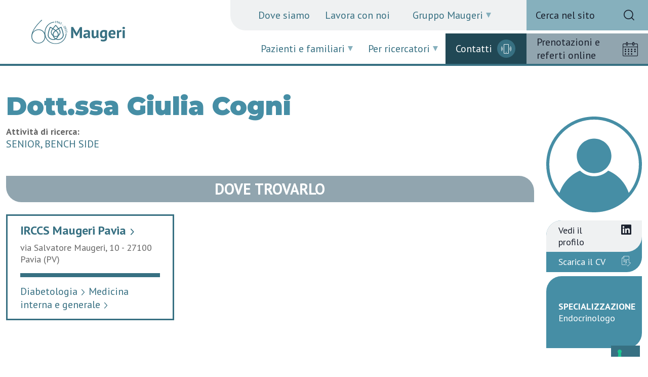

--- FILE ---
content_type: text/html; charset=utf-8
request_url: https://www.icsmaugeri.it/pazienti-e-familiari/medici/giulia-cogni
body_size: 14678
content:







<!DOCTYPE html>
<html id="html" lang="it">
<head>
    <script type="text/javascript">
        var _iub = _iub || [];
        _iub.csConfiguration = {"siteId":4066923,"cookiePolicyId":32914522,"lang":"it","storage":{"useSiteId":true}};
    </script>
    <script type="text/javascript" src="https://cs.iubenda.com/autoblocking/4066923.js?v=2"></script>
    <script type="text/javascript" src="//cdn.iubenda.com/cs/iubenda_cs.js" charset="UTF-8" async></script>
    <meta charset="utf-8" />
    <meta name="viewport" content="width=device-width, initial-scale=1.0" />
    <link id="favicon" rel="shortcut icon" href="/images/favicon.png" type="image/svg" />
    <title>Dott.ssa Giulia Cogni</title>
<meta property='og:title' content='Dott.ssa Giulia Cogni'>
<meta property='og:type' content='article'>
<meta name="twitter:title" content="Dott.ssa Giulia Cogni" />
<meta name="twitter:card" content="summary">
<meta name="og:url" content="https://www.icsmaugeri.it/pazienti-e-familiari/medici">
<meta name="og:site_name" content="https://www.icsmaugeri.it">
<meta name="twitter:domain" content="https://www.icsmaugeri.it"><link rel='canonical' href='https://www.icsmaugeri.it/pazienti-e-familiari/medici' />

    <link href="/lib/bootstrap/dist/css/bootstrap.min.css?v=sKIQRfQriISuQ9l_44b1zHfQniGXJhGonVtB2LlSuIs" rel="stylesheet">
    <link rel="stylesheet" href="/lib/swiper/swiper-bundle.min.css?v=2H0YIUnIV_Xl3ZPQKxGxAiLfMYGWnJUcOo8LQfbabSk">
    <link rel="stylesheet" href="/css/sitoweb/style.css?v=f7rXhU0BA4AGid4ypoegtoUbzgShWidCcumR2NryK40">
    <link rel="stylesheet" href="/css/sitoweb/custom.min.css?v=Y0QVFT15x-1dpcr5FpZzVfbR_IwosHDhhZxRKG7T_dQ">
    <link rel="stylesheet" href="/css/sitoweb/style-media.css?v=isPM9XheGNCvZcd-cVw9HkEAjVNjBWc1Urs7UZlHM0g">
    

<link href="/_content/elogic.sitefinity.infrastructure/css/sf-infrastructure.min.css?v=lkkiavnfom1xofvilqtf5znzdwltr90qy430nrsdjui&" rel="preload" as="style" /><link href="/_content/elogic.sitefinity.infrastructure/css/sf-infrastructure.min.css?v=lkkiavnfom1xofvilqtf5znzdwltr90qy430nrsdjui&" rel="stylesheet" type="text/css" />
<link href="/_content/elogic.sitefinity.infrastructure/css/widgets/generalslider.min.css?v=hib0hpqdr5aj7br8ic1o1ivrkbjjccj7rtprytr_p9c&" rel="preload" as="style" /><link href="/_content/elogic.sitefinity.infrastructure/css/widgets/generalslider.min.css?v=hib0hpqdr5aj7br8ic1o1ivrkbjjccj7rtprytr_p9c&" rel="stylesheet" type="text/css" />

    <!-- Meta Pixel Code -->
    <script>
        !function(f,b,e,v,n,t,s)
        {if(f.fbq)return;n=f.fbq=function(){n.callMethod?
        n.callMethod.apply(n,arguments):n.queue.push(arguments)};
        if(!f._fbq)f._fbq=n;n.push=n;n.loaded=!0;n.version='2.0';
        n.queue=[];t=b.createElement(e);t.async=!0;
        t.src=v;s=b.getElementsByTagName(e)[0];
        s.parentNode.insertBefore(t,s)}(window, document,'script',
        'https://connect.facebook.net/en_US/fbevents.js');
        fbq('init', '241504548687235');
        fbq('track', 'PageView');
    </script>
    <noscript>
        <img height="1" width="1" style="display:none"
             src="https://www.facebook.com/tr?id=241504548687235&ev=PageView&noscript=1" />
    </noscript>
    <!-- End Meta Pixel Code -->
    <!-- Google Tag Manager -->
    <script>
        (function(w,d,s,l,i){w[l]=w[l]||[];w[l].push({'gtm.start':
        new Date().getTime(),event:'gtm.js'});var f=d.getElementsByTagName(s)[0],
        j=d.createElement(s),dl=l!='dataLayer'?'&l='+l:'';j.async=true;j.src=
        'https://www.googletagmanager.com/gtm.js?id='+i+dl;f.parentNode.insertBefore(j,f);
        })(window,document,'script','dataLayer','GTM-M6DCBPBV');</script>
    <!-- End Google Tag Manager -->
</head>
<body>
    
    <!-- Google Tag Manager (noscript) -->
    <noscript>
        <iframe src="https://www.googletagmanager.com/ns.html?id=GTM-M6DCBPBV"
                height="0" width="0" style="display:none;visibility:hidden"></iframe>
    </noscript>
    <!-- End Google Tag Manager (noscript) -->
    <header>
        <a href="#maincontent" id="skip-link" tabindex="0" aria-label="Salta al contenuto principale">Salta al contenuto principale</a>
        <div>
            <div class="container" itemscope="" itemtype="http://schema.org/Organization">
                <a href="/" class="logo" itemprop="url" title="Home page Maugeri">
                    <img src="/images/maugeri-logo.svg" alt="Maugeri" />
                </a>
            </div>

            <nav aria-label="Menu istituzionale">
                <ul class="menu-istituzionale">
                            <li><a href="/dove-siamo">Dove siamo</a></li>
                            <li><a href="/lavora-con-noi">Lavora con noi</a></li>
                            <li class="dropup">
                                <button title="Gruppo Maugeri" class="dropdown-toggle" data-bs-toggle="dropdown" aria-expanded="false" role="button">Gruppo Maugeri</button>
                                <ul class="dropdown-menu m-0 pt-0 border-0">
                                        <li><a href="/gruppo-maugeri/chi-siamo">Chi siamo</a></li>
                                        <li><a href="/gruppo-maugeri/storia">Storia</a></li>
                                        <li><a href="/gruppo-maugeri/mission-e-vision">Mission e Vision</a></li>
                                        <li><a href="/gruppo-maugeri/societ&#xE0;-benefit-e-csr">Societ&#xE0; Benefit e CSR</a></li>
                                        <li><a href="/gruppo-maugeri/modello-di-organizzazione">Modello di organizzazione</a></li>
                                        <li><a href="/gruppo-maugeri/codice-etico">Codice etico</a></li>
                                        <li><a href="/gruppo-maugeri/gender-equality-plan">Gender Equality Plan</a></li>
                                </ul>
                            </li>
                </ul>
            </nav>
            <a href="/ricerca-sito" class="search d-none d-lg-block">
                <div class="d-flex ms-2 h-100 align-items-center">
                    <span class="color-black">Cerca nel sito</span>
                    <span class="ico-m icon-ico-search"></span>
                </div>
            </a>
            <nav aria-label="Menu operativo" class="nav-menu-operativo">
                    <button title="Pazienti e familiari" class="dropdown-toggle" data-bs-toggle="dropdown" aria-expanded="false" role="button">Pazienti e familiari</button>
                    <ul class="dropdown-menu m-0 pt-0 border-0">
                            <li><a href="/pazienti-e-familiari/patologie">Patologie</a></li>
                            <li><a href="/pazienti-e-familiari/specialita">Specialit&#xE0;</a></li>
                            <li><a href="/pazienti-e-familiari/ospedali-e-poliambulatori">Istituti e poliambulatori</a></li>
                            <li><a href="/pazienti-e-familiari/medici">Medici</a></li>
                            <li><a href="/pazienti-e-familiari/come-accedere-alle-nostre-prestazioni">Come accedere</a></li>
                            <li><a href="/pazienti-e-familiari/leggere-la-ricetta">Leggere la ricetta</a></li>
                    </ul>
                    <button title="Per ricercatori" class="dropdown-toggle" data-bs-toggle="dropdown" aria-expanded="false" role="button">Per ricercatori</button>
                    <ul class="dropdown-menu m-0 pt-0 border-0">
                            <li><a href="/ricerca-scientifica/ricerca-scientifica">Ricerca scientifica</a></li>
                            <li><a href="/ricerca-scientifica/bandi">Bandi di ricerca</a></li>
                            <li><a href="/ricerca-scientifica/trials">Trials</a></li>
                            <li><a href="/ricerca-scientifica/progetti">Progetti di ricerca</a></li>
                            <li><a href="/ricerca-scientifica/pubblicazioni">Pubblicazioni</a></li>
                            <li><a href="/ricerca-scientifica/tutti-i-ricercatori">Tutti i Ricercatori</a></li>
                            <li><a href="/ricerca-scientifica/laboratori">Laboratori</a></li>
                    </ul>
                <a href="/ricerca-sito" class="search d-block d-lg-none position-absolute search-mobile">
                    <div class="d-flex ms-2 h-100 align-items-center">
                        <span>Cerca nel sito</span>
                        <span class="ico-m icon-ico-search"></span>
                    </div>
                </a>
            </nav>
            <div class="contacts">
                <a href="/contatti">Contatti<span class="ico-m icon-ico-phone"></span></a>
            </div>
            <div class="booking">
                <a href="/prenota">Prenotazioni e referti online<span class="ico-m icon-ico-calendar"></span></a>
            </div>
            <div id="nav-mob" role="button" tabindex="0" aria-label="Naviga le voci di menu (versione mobile)"><span></span></div>
        </div>
    </header>

    <div id="scroll-wrapper">
        <div id="scroll-content">

            <main role="main" id="maincontent">
                
<div role="complementary">


<section class="box-data">
    <div class="container">
        <div class="row">
            <div class="col-lg-10">
                <h1 class="color-blue-8 font-family-montserrat font-size-xl font-weight-black lazy-left">Dott.ssa Giulia Cogni</h1>
                    <strong>Attività di ricerca: </strong>
                    <span class="d-block color-blue font-size-md text-uppercase lazy-left">Senior, Bench side</span>

                    <section class="">
                        <h2 class="background-blue-6 color-white text-center text-uppercase pt-2 pb-2 border-top-right-radius-30 border-bottom-left-radius-30 mb-0 lazy-top">Dove trovarlo</h2>
                        
<div class="row mt-4">
        <div class="col-md-4 mt-md-0 my-3 lazy-top">
            <div class="strut">
                <h3 class="color-blue"><a href="/dove-siamo/irccs-pavia">IRCCS Maugeri Pavia <span style="font-family:'maugeri';font-size: 12px;">&#xE904;</span></a></h3>
                <span class="border-bottom">via Salvatore Maugeri, 10 - 27100 Pavia (PV)</span>
                    <a href="/dove-siamo/irccs-pavia/specialita-mediche/diabetologia"
                       class="font-size-md"
                       aria-label="Diabetologia, Maugeri Pavia (PV)">
                        Diabetologia <span style="font-family:'maugeri';font-size: 12px;">&#xE904;</span>
                    </a>
                    <a href="/dove-siamo/irccs-pavia/specialita-mediche/medicina-interna-e-generale"
                       class="font-size-md"
                       aria-label="Medicina interna e generale, Maugeri Pavia (PV)">
                        Medicina interna e generale <span style="font-family:'maugeri';font-size: 12px;">&#xE904;</span>
                    </a>
            </div>
            <a href="#"
               class="d-none background-blue-2 color-white text-uppercase border-bottom-left-radius-22 border-bottom-right-radius-22 p-2 text-center font-size-md mt-4">Prenotazioni</a>
        </div>
</div>

                    </section>

            </div>
            <div class="col-lg-2 mt-lg-0 mt-4">
                <section class="info-med">
                    <div class="ratio ratio-1x1 m-lg-0 m-auto lazy-center">
                        <div>
                                <svg id="Livello_2" xmlns="http://www.w3.org/2000/svg" viewBox="0 0 1042.57 1042.58">
                                    <g id="Layer_1">
                                        <g>
                                            <path d="M1001.59,318.38c-26.26-62.08-63.84-117.82-111.71-165.69-47.87-47.88-103.62-85.46-165.69-111.72C659.91,13.78,591.64,0,521.27,0s-138.63,13.78-202.91,40.97c-62.08,26.26-117.82,63.84-165.68,111.72-47.87,47.87-85.45,103.61-111.71,165.69C13.78,382.66,0,450.93,0,521.3c0,59.69,10.01,118.23,29.75,173.99,19.08,53.9,46.82,104.07,82.44,149.09,47.74,60.39,109.34,110.31,178.13,144.37,72.16,35.72,149.87,53.83,230.96,53.83s158.81-18.11,230.97-53.83c39.77-19.69,77.14-44.68,110.81-73.93,2.73-2.38,5.43-4.78,8.12-7.2,1.78-1.62,3.56-3.25,5.32-4.89,1.77-1.65,3.52-3.3,5.26-4.97,1.75-1.66,3.48-3.34,5.2-5.03.86-.85,1.71-1.7,2.57-2.55,14.52-14.46,28.17-29.76,40.85-45.79h0c35.62-45.04,63.36-95.2,82.44-149.1,19.74-55.76,29.75-114.3,29.75-173.99,0-70.37-13.78-138.64-40.98-202.92ZM922.67,798.86c-5.86,8.43-12.01,16.72-18.44,24.85-1.82,2.31-3.66,4.59-5.52,6.86-35.92-108.35-118.7-197.67-224.05-241.82-.6.57-1.2,1.14-1.8,1.7-.58.55-1.16,1.08-1.74,1.62-.1.09-.2.18-.3.27-.79.72-1.58,1.43-2.38,2.13-.58.53-1.17,1.04-1.76,1.55-.01.01-.02.01-.02.01-.68.6-1.37,1.19-2.06,1.77-.41.35-.82.7-1.23,1.04-.26.22-.51.43-.77.64-.05.05-.11.1-.16.14h-.01c-1.52,1.26-3.05,2.48-4.6,3.69-.63.5-1.27.99-1.9,1.47-.51.39-1.02.78-1.53,1.16-.59.45-1.19.89-1.79,1.33-5.57,4.09-11.32,7.91-17.25,11.46-.79.48-1.59.95-2.39,1.41-2.39,1.39-4.81,2.74-7.26,4.04-.81.44-1.63.87-2.45,1.29-.85.44-1.7.87-2.56,1.3-.8.4-1.6.8-2.41,1.19-.69.34-1.38.67-2.07.99-1.83.86-3.67,1.7-5.52,2.52-28.24,12.44-58.32,18.74-89.42,18.74s-61.17-6.3-89.41-18.74c-2.63-1.16-5.23-2.36-7.8-3.62-.65-.31-1.29-.62-1.93-.95-2.58-1.28-5.13-2.62-7.66-4-.7-.38-1.41-.77-2.11-1.17-1.1-.63-2.2-1.26-3.3-1.9-.63-.36-1.25-.73-1.86-1.1-.79-.47-1.58-.95-2.36-1.43-.59-.36-1.18-.73-1.77-1.1-.97-.62-1.94-1.24-2.9-1.86-.73-.47-1.46-.95-2.19-1.44-1.7-1.14-3.39-2.3-5.06-3.49-.63-.43-1.24-.88-1.86-1.33-.52-.37-1.04-.75-1.56-1.14-.45-.33-.89-.66-1.34-1-.51-.38-1.02-.77-1.53-1.16-.74-.55-1.46-1.12-2.19-1.69s-1.45-1.15-2.17-1.72-1.43-1.16-2.14-1.75c-.71-.58-1.42-1.17-2.13-1.78-1.41-1.19-2.81-2.4-4.19-3.64-.8-.71-1.6-1.42-2.39-2.16-.37-.33-.75-.67-1.12-1.03-.06-.04-.11-.09-.17-.16-.45-.4-.9-.82-1.34-1.26-.12-.09-.24-.21-.35-.33-.19-.16-.37-.34-.55-.51-105.34,44.15-188.14,133.48-224.04,241.83-1.86-2.27-3.7-4.56-5.53-6.87-6.43-8.13-12.58-16.42-18.44-24.85-56.73-81.63-86.56-176.95-86.56-277.56,0-269.07,218.9-487.97,487.95-487.97s487.96,218.9,487.96,487.97c0,100.61-29.84,195.93-86.57,277.56Z" fill="#468ea5" />
                                            <path d="M521.27,239.36c-104.08,0-188.75,84.68-188.75,188.76,0,48.41,18.29,94.43,51.51,129.59,36.05,38.16,84.79,59.17,137.24,59.17s101.2-21.01,137.24-59.17c33.22-35.16,51.52-81.18,51.52-129.59.01-104.08-84.68-188.76-188.76-188.76Z" fill="#468ea5" />
                                        </g>
                                    </g>
                                </svg>
                        </div>
                    </div>
                    <div class="background-blue-8 border-top-left-radius-30 border-bottom-right-radius-30 mt-3 lazy-top">
                            <span class="d-block background-grey color-black border-top-left-radius-30 border-bottom-right-radius-30 pt-2 pe-4 pb-2 ps-4">
                                <div class="row">
                                    <div class="col-9">Vedi il profilo</div>
                                    <div class="col-3"><span class="ico-m icon-ico-social-linkedin font-size-md"></span></div>
                                </div>
                            </span>
                            <a href="/docs/default-source/cv-medici/irccs-pavia/curriculum-vitae-per-sito-maugeri-cogni.pdf?sfvrsn=4f74d700_3" class="d-block color-white border-top-left-radius-30 border-bottom-right-radius-30 pt-2 pe-4 pb-2 ps-4">
                                <div class="row">
                                    <div class="col-9">Scarica il CV</div>
                                    <div class="col-3"><span class="ico-m icon-ico-download font-size-md"></span></div>
                                </div>
                            </a>


                    </div>
                    <div class="background-blue-8 color-white border-top-left-radius-30 border-bottom-right-radius-30 pt-5 pe-4 pb-5 ps-4 mt-2 lazy-top">
                            <div>
                                <strong class="d-block text-uppercase">Specializzazione</strong>
                                    <span>Endocrinologo</span>
                                    <br />
                            </div>
                    </div>                </section>
            </div>
        </div>
    </div>
</section>




    <section class="box-data medici correlazione">
        <div class="container profili">

                <h2 class="background-blue-6 color-white text-center text-uppercase pt-2 pb-2 border-top-left-radius-30 border-top-right-radius-30 mb-0 lazy-top">
                    Stessa specialit&#xE0;
                    <div class="swiper-button-prev" id="navPrev"></div>
                    <div class="swiper-button-next" id="navNext"></div>
                </h2>

                <div class="box-swiper mt-5">
                    <div class="swiper" slidesPerView="4" spaceBetween="20" navigationPrev="navPrev" navigationNext="navNext">
                        <div class="swiper-wrapper">
                                <div class="swiper-slide lazy-center">
                                    <div class="color-blue font-size-md text-center">
                                        <div class="box-image image-rounded m-auto">
                                                <img src="/images/default-source/foto-medici/stefania-ghilotti.jpg?sfvrsn=20fa250d_1&amp;size=350" alt="Dott.ssa Stefania Ghilotti"
                                                     height="350"
                                                     width="267" />
                                        </div>
                                        <div class="mt-4">
                                            <strong class="d-block">Dott.ssa Stefania Ghilotti</strong>
                                            <span class="d-block mt-2">IRCCS Maugeri Pavia</span>
                                            <i class="d-block mt-2">Junior</i>
                                            <strong class="d-block mt-2">Endocrinologo</strong>
                                        </div>

                                        <div class="mt-3">
                                            <a href="/pazienti-e-familiari/medici/stefania-ghilotti" class="button font-size-sm">Guarda il profilo</a>
                                        </div>
                                    </div>
                                </div>
                                <div class="swiper-slide lazy-center">
                                    <div class="color-blue font-size-md text-center">
                                        <div class="box-image image-rounded m-auto">
                                                <img src="/images/default-source/foto-medici/spyridon-chytiris.jpg?sfvrsn=750ec6e8_1&amp;size=350" alt="Dott. Spyridon Chytiris"
                                                     height="350"
                                                     width="350" />
                                        </div>
                                        <div class="mt-4">
                                            <strong class="d-block">Dott. Spyridon Chytiris</strong>
                                            <span class="d-block mt-2">IRCCS Maugeri Pavia</span>
                                            <i class="d-block mt-2">Senior</i>
                                            <strong class="d-block mt-2">Endocrinologo</strong>
                                        </div>

                                        <div class="mt-3">
                                            <a href="/pazienti-e-familiari/medici/spyridon-chytiris" class="button font-size-sm">Guarda il profilo</a>
                                        </div>
                                    </div>
                                </div>
                                <div class="swiper-slide lazy-center">
                                    <div class="color-blue font-size-md text-center">
                                        <div class="box-image image-rounded m-auto">
                                                <svg id="Livello_2" xmlns="http://www.w3.org/2000/svg" viewBox="0 0 1042.57 1042.58">
                                                    <g id="Layer_1">
                                                        <g>
                                                            <path d="M1001.59,318.38c-26.26-62.08-63.84-117.82-111.71-165.69-47.87-47.88-103.62-85.46-165.69-111.72C659.91,13.78,591.64,0,521.27,0s-138.63,13.78-202.91,40.97c-62.08,26.26-117.82,63.84-165.68,111.72-47.87,47.87-85.45,103.61-111.71,165.69C13.78,382.66,0,450.93,0,521.3c0,59.69,10.01,118.23,29.75,173.99,19.08,53.9,46.82,104.07,82.44,149.09,47.74,60.39,109.34,110.31,178.13,144.37,72.16,35.72,149.87,53.83,230.96,53.83s158.81-18.11,230.97-53.83c39.77-19.69,77.14-44.68,110.81-73.93,2.73-2.38,5.43-4.78,8.12-7.2,1.78-1.62,3.56-3.25,5.32-4.89,1.77-1.65,3.52-3.3,5.26-4.97,1.75-1.66,3.48-3.34,5.2-5.03.86-.85,1.71-1.7,2.57-2.55,14.52-14.46,28.17-29.76,40.85-45.79h0c35.62-45.04,63.36-95.2,82.44-149.1,19.74-55.76,29.75-114.3,29.75-173.99,0-70.37-13.78-138.64-40.98-202.92ZM922.67,798.86c-5.86,8.43-12.01,16.72-18.44,24.85-1.82,2.31-3.66,4.59-5.52,6.86-35.92-108.35-118.7-197.67-224.05-241.82-.6.57-1.2,1.14-1.8,1.7-.58.55-1.16,1.08-1.74,1.62-.1.09-.2.18-.3.27-.79.72-1.58,1.43-2.38,2.13-.58.53-1.17,1.04-1.76,1.55-.01.01-.02.01-.02.01-.68.6-1.37,1.19-2.06,1.77-.41.35-.82.7-1.23,1.04-.26.22-.51.43-.77.64-.05.05-.11.1-.16.14h-.01c-1.52,1.26-3.05,2.48-4.6,3.69-.63.5-1.27.99-1.9,1.47-.51.39-1.02.78-1.53,1.16-.59.45-1.19.89-1.79,1.33-5.57,4.09-11.32,7.91-17.25,11.46-.79.48-1.59.95-2.39,1.41-2.39,1.39-4.81,2.74-7.26,4.04-.81.44-1.63.87-2.45,1.29-.85.44-1.7.87-2.56,1.3-.8.4-1.6.8-2.41,1.19-.69.34-1.38.67-2.07.99-1.83.86-3.67,1.7-5.52,2.52-28.24,12.44-58.32,18.74-89.42,18.74s-61.17-6.3-89.41-18.74c-2.63-1.16-5.23-2.36-7.8-3.62-.65-.31-1.29-.62-1.93-.95-2.58-1.28-5.13-2.62-7.66-4-.7-.38-1.41-.77-2.11-1.17-1.1-.63-2.2-1.26-3.3-1.9-.63-.36-1.25-.73-1.86-1.1-.79-.47-1.58-.95-2.36-1.43-.59-.36-1.18-.73-1.77-1.1-.97-.62-1.94-1.24-2.9-1.86-.73-.47-1.46-.95-2.19-1.44-1.7-1.14-3.39-2.3-5.06-3.49-.63-.43-1.24-.88-1.86-1.33-.52-.37-1.04-.75-1.56-1.14-.45-.33-.89-.66-1.34-1-.51-.38-1.02-.77-1.53-1.16-.74-.55-1.46-1.12-2.19-1.69s-1.45-1.15-2.17-1.72-1.43-1.16-2.14-1.75c-.71-.58-1.42-1.17-2.13-1.78-1.41-1.19-2.81-2.4-4.19-3.64-.8-.71-1.6-1.42-2.39-2.16-.37-.33-.75-.67-1.12-1.03-.06-.04-.11-.09-.17-.16-.45-.4-.9-.82-1.34-1.26-.12-.09-.24-.21-.35-.33-.19-.16-.37-.34-.55-.51-105.34,44.15-188.14,133.48-224.04,241.83-1.86-2.27-3.7-4.56-5.53-6.87-6.43-8.13-12.58-16.42-18.44-24.85-56.73-81.63-86.56-176.95-86.56-277.56,0-269.07,218.9-487.97,487.95-487.97s487.96,218.9,487.96,487.97c0,100.61-29.84,195.93-86.57,277.56Z" fill="#468ea5" />
                                                            <path d="M521.27,239.36c-104.08,0-188.75,84.68-188.75,188.76,0,48.41,18.29,94.43,51.51,129.59,36.05,38.16,84.79,59.17,137.24,59.17s101.2-21.01,137.24-59.17c33.22-35.16,51.52-81.18,51.52-129.59.01-104.08-84.68-188.76-188.76-188.76Z" fill="#468ea5" />
                                                        </g>
                                                    </g>
                                                </svg>
                                        </div>
                                        <div class="mt-4">
                                            <strong class="d-block">Prof. Mario Rotondi</strong>
                                            <span class="d-block mt-2">IRCCS Maugeri Pavia</span>
                                            <i class="d-block mt-2">Responsabile Lab. Ricerca</i>
                                            <strong class="d-block mt-2">Endocrinologo</strong>
                                        </div>

                                        <div class="mt-3">
                                            <a href="/pazienti-e-familiari/medici/mario-rotondi" class="button font-size-sm">Guarda il profilo</a>
                                        </div>
                                    </div>
                                </div>
                                <div class="swiper-slide lazy-center">
                                    <div class="color-blue font-size-md text-center">
                                        <div class="box-image image-rounded m-auto">
                                                <img src="/images/default-source/foto-medici/luca-chiovato.jpg?sfvrsn=73ffe5a4_1&amp;size=403" alt="Prof. Luca Chiovato"
                                                     height="350"
                                                     width="403" />
                                        </div>
                                        <div class="mt-4">
                                            <strong class="d-block">Prof. Luca Chiovato</strong>
                                            <span class="d-block mt-2">IRCCS Maugeri Pavia, Poliambulatorio Maugeri Milano - largo Augusto, Poliambulatorio Maugeri Milano - via Clefi</span>
                                            <i class="d-block mt-2"></i>
                                            <strong class="d-block mt-2">Internista, Endocrinologo</strong>
                                        </div>

                                        <div class="mt-3">
                                            <a href="/pazienti-e-familiari/medici/luca-chiovato" class="button font-size-sm">Guarda il profilo</a>
                                        </div>
                                    </div>
                                </div>
                                <div class="swiper-slide lazy-center">
                                    <div class="color-blue font-size-md text-center">
                                        <div class="box-image image-rounded m-auto">
                                                <svg id="Livello_2" xmlns="http://www.w3.org/2000/svg" viewBox="0 0 1042.57 1042.58">
                                                    <g id="Layer_1">
                                                        <g>
                                                            <path d="M1001.59,318.38c-26.26-62.08-63.84-117.82-111.71-165.69-47.87-47.88-103.62-85.46-165.69-111.72C659.91,13.78,591.64,0,521.27,0s-138.63,13.78-202.91,40.97c-62.08,26.26-117.82,63.84-165.68,111.72-47.87,47.87-85.45,103.61-111.71,165.69C13.78,382.66,0,450.93,0,521.3c0,59.69,10.01,118.23,29.75,173.99,19.08,53.9,46.82,104.07,82.44,149.09,47.74,60.39,109.34,110.31,178.13,144.37,72.16,35.72,149.87,53.83,230.96,53.83s158.81-18.11,230.97-53.83c39.77-19.69,77.14-44.68,110.81-73.93,2.73-2.38,5.43-4.78,8.12-7.2,1.78-1.62,3.56-3.25,5.32-4.89,1.77-1.65,3.52-3.3,5.26-4.97,1.75-1.66,3.48-3.34,5.2-5.03.86-.85,1.71-1.7,2.57-2.55,14.52-14.46,28.17-29.76,40.85-45.79h0c35.62-45.04,63.36-95.2,82.44-149.1,19.74-55.76,29.75-114.3,29.75-173.99,0-70.37-13.78-138.64-40.98-202.92ZM922.67,798.86c-5.86,8.43-12.01,16.72-18.44,24.85-1.82,2.31-3.66,4.59-5.52,6.86-35.92-108.35-118.7-197.67-224.05-241.82-.6.57-1.2,1.14-1.8,1.7-.58.55-1.16,1.08-1.74,1.62-.1.09-.2.18-.3.27-.79.72-1.58,1.43-2.38,2.13-.58.53-1.17,1.04-1.76,1.55-.01.01-.02.01-.02.01-.68.6-1.37,1.19-2.06,1.77-.41.35-.82.7-1.23,1.04-.26.22-.51.43-.77.64-.05.05-.11.1-.16.14h-.01c-1.52,1.26-3.05,2.48-4.6,3.69-.63.5-1.27.99-1.9,1.47-.51.39-1.02.78-1.53,1.16-.59.45-1.19.89-1.79,1.33-5.57,4.09-11.32,7.91-17.25,11.46-.79.48-1.59.95-2.39,1.41-2.39,1.39-4.81,2.74-7.26,4.04-.81.44-1.63.87-2.45,1.29-.85.44-1.7.87-2.56,1.3-.8.4-1.6.8-2.41,1.19-.69.34-1.38.67-2.07.99-1.83.86-3.67,1.7-5.52,2.52-28.24,12.44-58.32,18.74-89.42,18.74s-61.17-6.3-89.41-18.74c-2.63-1.16-5.23-2.36-7.8-3.62-.65-.31-1.29-.62-1.93-.95-2.58-1.28-5.13-2.62-7.66-4-.7-.38-1.41-.77-2.11-1.17-1.1-.63-2.2-1.26-3.3-1.9-.63-.36-1.25-.73-1.86-1.1-.79-.47-1.58-.95-2.36-1.43-.59-.36-1.18-.73-1.77-1.1-.97-.62-1.94-1.24-2.9-1.86-.73-.47-1.46-.95-2.19-1.44-1.7-1.14-3.39-2.3-5.06-3.49-.63-.43-1.24-.88-1.86-1.33-.52-.37-1.04-.75-1.56-1.14-.45-.33-.89-.66-1.34-1-.51-.38-1.02-.77-1.53-1.16-.74-.55-1.46-1.12-2.19-1.69s-1.45-1.15-2.17-1.72-1.43-1.16-2.14-1.75c-.71-.58-1.42-1.17-2.13-1.78-1.41-1.19-2.81-2.4-4.19-3.64-.8-.71-1.6-1.42-2.39-2.16-.37-.33-.75-.67-1.12-1.03-.06-.04-.11-.09-.17-.16-.45-.4-.9-.82-1.34-1.26-.12-.09-.24-.21-.35-.33-.19-.16-.37-.34-.55-.51-105.34,44.15-188.14,133.48-224.04,241.83-1.86-2.27-3.7-4.56-5.53-6.87-6.43-8.13-12.58-16.42-18.44-24.85-56.73-81.63-86.56-176.95-86.56-277.56,0-269.07,218.9-487.97,487.95-487.97s487.96,218.9,487.96,487.97c0,100.61-29.84,195.93-86.57,277.56Z" fill="#468ea5" />
                                                            <path d="M521.27,239.36c-104.08,0-188.75,84.68-188.75,188.76,0,48.41,18.29,94.43,51.51,129.59,36.05,38.16,84.79,59.17,137.24,59.17s101.2-21.01,137.24-59.17c33.22-35.16,51.52-81.18,51.52-129.59.01-104.08-84.68-188.76-188.76-188.76Z" fill="#468ea5" />
                                                        </g>
                                                    </g>
                                                </svg>
                                        </div>
                                        <div class="mt-4">
                                            <strong class="d-block">Dott. Michele D&#x27;Ajello</strong>
                                            <span class="d-block mt-2">Poliambulatorio Maugeri Milano - via Clefi</span>
                                            <i class="d-block mt-2"></i>
                                            <strong class="d-block mt-2">Endocrinologo</strong>
                                        </div>

                                        <div class="mt-3">
                                            <a href="/pazienti-e-familiari/medici/d&#x27;ajello-michele" class="button font-size-sm">Guarda il profilo</a>
                                        </div>
                                    </div>
                                </div>
                                <div class="swiper-slide lazy-center">
                                    <div class="color-blue font-size-md text-center">
                                        <div class="box-image image-rounded m-auto">
                                                <img src="/images/default-source/foto-medici/rodolfo-fonte.jpg?sfvrsn=f283f48a_1&amp;size=350" alt="Dott. Rodolfo Fonte"
                                                     height="350"
                                                     width="350" />
                                        </div>
                                        <div class="mt-4">
                                            <strong class="d-block">Dott. Rodolfo Fonte</strong>
                                            <span class="d-block mt-2">IRCCS Maugeri Pavia</span>
                                            <i class="d-block mt-2"></i>
                                            <strong class="d-block mt-2">Endocrinologo</strong>
                                        </div>

                                        <div class="mt-3">
                                            <a href="/pazienti-e-familiari/medici/rodolfo-fonte" class="button font-size-sm">Guarda il profilo</a>
                                        </div>
                                    </div>
                                </div>
                                <div class="swiper-slide lazy-center">
                                    <div class="color-blue font-size-md text-center">
                                        <div class="box-image image-rounded m-auto">
                                                <svg id="Livello_2" xmlns="http://www.w3.org/2000/svg" viewBox="0 0 1042.57 1042.58">
                                                    <g id="Layer_1">
                                                        <g>
                                                            <path d="M1001.59,318.38c-26.26-62.08-63.84-117.82-111.71-165.69-47.87-47.88-103.62-85.46-165.69-111.72C659.91,13.78,591.64,0,521.27,0s-138.63,13.78-202.91,40.97c-62.08,26.26-117.82,63.84-165.68,111.72-47.87,47.87-85.45,103.61-111.71,165.69C13.78,382.66,0,450.93,0,521.3c0,59.69,10.01,118.23,29.75,173.99,19.08,53.9,46.82,104.07,82.44,149.09,47.74,60.39,109.34,110.31,178.13,144.37,72.16,35.72,149.87,53.83,230.96,53.83s158.81-18.11,230.97-53.83c39.77-19.69,77.14-44.68,110.81-73.93,2.73-2.38,5.43-4.78,8.12-7.2,1.78-1.62,3.56-3.25,5.32-4.89,1.77-1.65,3.52-3.3,5.26-4.97,1.75-1.66,3.48-3.34,5.2-5.03.86-.85,1.71-1.7,2.57-2.55,14.52-14.46,28.17-29.76,40.85-45.79h0c35.62-45.04,63.36-95.2,82.44-149.1,19.74-55.76,29.75-114.3,29.75-173.99,0-70.37-13.78-138.64-40.98-202.92ZM922.67,798.86c-5.86,8.43-12.01,16.72-18.44,24.85-1.82,2.31-3.66,4.59-5.52,6.86-35.92-108.35-118.7-197.67-224.05-241.82-.6.57-1.2,1.14-1.8,1.7-.58.55-1.16,1.08-1.74,1.62-.1.09-.2.18-.3.27-.79.72-1.58,1.43-2.38,2.13-.58.53-1.17,1.04-1.76,1.55-.01.01-.02.01-.02.01-.68.6-1.37,1.19-2.06,1.77-.41.35-.82.7-1.23,1.04-.26.22-.51.43-.77.64-.05.05-.11.1-.16.14h-.01c-1.52,1.26-3.05,2.48-4.6,3.69-.63.5-1.27.99-1.9,1.47-.51.39-1.02.78-1.53,1.16-.59.45-1.19.89-1.79,1.33-5.57,4.09-11.32,7.91-17.25,11.46-.79.48-1.59.95-2.39,1.41-2.39,1.39-4.81,2.74-7.26,4.04-.81.44-1.63.87-2.45,1.29-.85.44-1.7.87-2.56,1.3-.8.4-1.6.8-2.41,1.19-.69.34-1.38.67-2.07.99-1.83.86-3.67,1.7-5.52,2.52-28.24,12.44-58.32,18.74-89.42,18.74s-61.17-6.3-89.41-18.74c-2.63-1.16-5.23-2.36-7.8-3.62-.65-.31-1.29-.62-1.93-.95-2.58-1.28-5.13-2.62-7.66-4-.7-.38-1.41-.77-2.11-1.17-1.1-.63-2.2-1.26-3.3-1.9-.63-.36-1.25-.73-1.86-1.1-.79-.47-1.58-.95-2.36-1.43-.59-.36-1.18-.73-1.77-1.1-.97-.62-1.94-1.24-2.9-1.86-.73-.47-1.46-.95-2.19-1.44-1.7-1.14-3.39-2.3-5.06-3.49-.63-.43-1.24-.88-1.86-1.33-.52-.37-1.04-.75-1.56-1.14-.45-.33-.89-.66-1.34-1-.51-.38-1.02-.77-1.53-1.16-.74-.55-1.46-1.12-2.19-1.69s-1.45-1.15-2.17-1.72-1.43-1.16-2.14-1.75c-.71-.58-1.42-1.17-2.13-1.78-1.41-1.19-2.81-2.4-4.19-3.64-.8-.71-1.6-1.42-2.39-2.16-.37-.33-.75-.67-1.12-1.03-.06-.04-.11-.09-.17-.16-.45-.4-.9-.82-1.34-1.26-.12-.09-.24-.21-.35-.33-.19-.16-.37-.34-.55-.51-105.34,44.15-188.14,133.48-224.04,241.83-1.86-2.27-3.7-4.56-5.53-6.87-6.43-8.13-12.58-16.42-18.44-24.85-56.73-81.63-86.56-176.95-86.56-277.56,0-269.07,218.9-487.97,487.95-487.97s487.96,218.9,487.96,487.97c0,100.61-29.84,195.93-86.57,277.56Z" fill="#468ea5" />
                                                            <path d="M521.27,239.36c-104.08,0-188.75,84.68-188.75,188.76,0,48.41,18.29,94.43,51.51,129.59,36.05,38.16,84.79,59.17,137.24,59.17s101.2-21.01,137.24-59.17c33.22-35.16,51.52-81.18,51.52-129.59.01-104.08-84.68-188.76-188.76-188.76Z" fill="#468ea5" />
                                                        </g>
                                                    </g>
                                                </svg>
                                        </div>
                                        <div class="mt-4">
                                            <strong class="d-block">Dott.ssa Fabiana Locatelli</strong>
                                            <span class="d-block mt-2">IRCCS Maugeri Tradate</span>
                                            <i class="d-block mt-2"></i>
                                            <strong class="d-block mt-2">Endocrinologo</strong>
                                        </div>

                                        <div class="mt-3">
                                            <a href="/pazienti-e-familiari/medici/fabiana-locatelli" class="button font-size-sm">Guarda il profilo</a>
                                        </div>
                                    </div>
                                </div>
                                <div class="swiper-slide lazy-center">
                                    <div class="color-blue font-size-md text-center">
                                        <div class="box-image image-rounded m-auto">
                                                <img src="/images/default-source/foto-medici/pierluigi-pizzocri.jpeg?sfvrsn=306044e6_1&amp;size=399" alt="Dott. Pierluigi Pizzocri"
                                                     height="350"
                                                     width="399" />
                                        </div>
                                        <div class="mt-4">
                                            <strong class="d-block">Dott. Pierluigi Pizzocri</strong>
                                            <span class="d-block mt-2">IRCCS Maugeri Milano</span>
                                            <i class="d-block mt-2"></i>
                                            <strong class="d-block mt-2">Endocrinologo</strong>
                                        </div>

                                        <div class="mt-3">
                                            <a href="/pazienti-e-familiari/medici/pierluigi-pizzocri" class="button font-size-sm">Guarda il profilo</a>
                                        </div>
                                    </div>
                                </div>
                        </div>
                    </div>
                </div>
        </div>
    </section>



<div>
    


<div class="patologia filtro-medici">
    <section class="alfa">
        <div class="container background-blue-9 text-center">
            <div class="row">
                <h1 class="p font-size-md color-blue-4 lazy-top textIntro">
                    <span class="font-size-xxl d-sm-inline d-block">Medici</span>
                    <span class="d-sm-inline d-block">dalla <span class="font-size-xxl">A.</span> alla <span class="font-size-xxl">Z.</span></span>
                </h1>
                <ul role="list" class="a lazy-center">
                                <li role="listitem">
                                    <a 
                                       href="/pazienti-e-familiari/medici?sw=a#viewcontent">
                                        <span class="sr-only">Medici che iniziano con la lettera:</span> A
                                    </a>
                                </li>
                                <li role="listitem">
                                    <a 
                                       href="/pazienti-e-familiari/medici?sw=b#viewcontent">
                                        <span class="sr-only">Medici che iniziano con la lettera:</span> B
                                    </a>
                                </li>
                                <li role="listitem">
                                    <a 
                                       href="/pazienti-e-familiari/medici?sw=c#viewcontent">
                                        <span class="sr-only">Medici che iniziano con la lettera:</span> C
                                    </a>
                                </li>
                                <li role="listitem">
                                    <a 
                                       href="/pazienti-e-familiari/medici?sw=d#viewcontent">
                                        <span class="sr-only">Medici che iniziano con la lettera:</span> D
                                    </a>
                                </li>
                                <li role="listitem">
                                    <a 
                                       href="/pazienti-e-familiari/medici?sw=e#viewcontent">
                                        <span class="sr-only">Medici che iniziano con la lettera:</span> E
                                    </a>
                                </li>
                                <li role="listitem">
                                    <a 
                                       href="/pazienti-e-familiari/medici?sw=f#viewcontent">
                                        <span class="sr-only">Medici che iniziano con la lettera:</span> F
                                    </a>
                                </li>
                                <li role="listitem">
                                    <a 
                                       href="/pazienti-e-familiari/medici?sw=g#viewcontent">
                                        <span class="sr-only">Medici che iniziano con la lettera:</span> G
                                    </a>
                                </li>
                                <span>h</span>
                                <li role="listitem">
                                    <a 
                                       href="/pazienti-e-familiari/medici?sw=i#viewcontent">
                                        <span class="sr-only">Medici che iniziano con la lettera:</span> I
                                    </a>
                                </li>
                                <li role="listitem">
                                    <a 
                                       href="/pazienti-e-familiari/medici?sw=j#viewcontent">
                                        <span class="sr-only">Medici che iniziano con la lettera:</span> J
                                    </a>
                                </li>
                                <span>k</span>
                                <li role="listitem">
                                    <a 
                                       href="/pazienti-e-familiari/medici?sw=l#viewcontent">
                                        <span class="sr-only">Medici che iniziano con la lettera:</span> L
                                    </a>
                                </li>
                                <li role="listitem">
                                    <a 
                                       href="/pazienti-e-familiari/medici?sw=m#viewcontent">
                                        <span class="sr-only">Medici che iniziano con la lettera:</span> M
                                    </a>
                                </li>
                                <li role="listitem">
                                    <a 
                                       href="/pazienti-e-familiari/medici?sw=n#viewcontent">
                                        <span class="sr-only">Medici che iniziano con la lettera:</span> N
                                    </a>
                                </li>
                                <li role="listitem">
                                    <a 
                                       href="/pazienti-e-familiari/medici?sw=o#viewcontent">
                                        <span class="sr-only">Medici che iniziano con la lettera:</span> O
                                    </a>
                                </li>
                                <li role="listitem">
                                    <a 
                                       href="/pazienti-e-familiari/medici?sw=p#viewcontent">
                                        <span class="sr-only">Medici che iniziano con la lettera:</span> P
                                    </a>
                                </li>
                                <li role="listitem">
                                    <a 
                                       href="/pazienti-e-familiari/medici?sw=q#viewcontent">
                                        <span class="sr-only">Medici che iniziano con la lettera:</span> Q
                                    </a>
                                </li>
                                <li role="listitem">
                                    <a 
                                       href="/pazienti-e-familiari/medici?sw=r#viewcontent">
                                        <span class="sr-only">Medici che iniziano con la lettera:</span> R
                                    </a>
                                </li>
                                <li role="listitem">
                                    <a 
                                       href="/pazienti-e-familiari/medici?sw=s#viewcontent">
                                        <span class="sr-only">Medici che iniziano con la lettera:</span> S
                                    </a>
                                </li>
                                <li role="listitem">
                                    <a 
                                       href="/pazienti-e-familiari/medici?sw=t#viewcontent">
                                        <span class="sr-only">Medici che iniziano con la lettera:</span> T
                                    </a>
                                </li>
                                <span>u</span>
                                <li role="listitem">
                                    <a 
                                       href="/pazienti-e-familiari/medici?sw=v#viewcontent">
                                        <span class="sr-only">Medici che iniziano con la lettera:</span> V
                                    </a>
                                </li>
                                <span>w</span>
                                <span>x</span>
                                <span>y</span>
                                <li role="listitem">
                                    <a 
                                       href="/pazienti-e-familiari/medici?sw=z#viewcontent">
                                        <span class="sr-only">Medici che iniziano con la lettera:</span> Z
                                    </a>
                                </li>
                </ul>
                <div class="d-sm-flex justify-content-center lazy-top" xhr-search="true">
                    <div class="position-relative d-sm-flex">
                        <label for="inputId"
                               class="d-flex color-blue-4 mb-3 mb-sm-0 text-nowrap align-items-center">
                            Digita qui il medico
                        </label>
                        <div class="position-relative">
                            <span id="srHintId" class="d-none">
                                I suggerimenti verranno aggiornati mentre digiti. Usa le frecce su e giù per navigare tra i suggerimenti e premi Invio per selezionare.
                            </span>
                            <input class="ms-sm-2 me-sm-2"
                                   type="text"
                                   id="inputId"
                                   aria-describedby="srHintId"
                                   data-xhr-method="SearchMedico"
                                   data-xhr-baseurl="/pazienti-e-familiari/medici/giulia-cogni" />
                            <div class="xhr-result ms-sm-2 text-start mt-2 p-2" data-xhr-result></div>
                        </div>
                    </div>
                    <button class="ms-sm-2 me-sm-2"
                            data-filter-button="/pazienti-e-familiari/medici">
                        Cerca
                    </button>
                </div>
            </div>
        </div>
    </section>
</div>
</div>


<div class="box-swiper position-relative pb-5">
    <div class="swiper" loop>
        <div class="swiper-wrapper">
                <div class="swiper-slide bilancioImpatto">
                    <a href="/gruppo-maugeri/societ&#xE0;-benefit-e-csr"
                       class="d-block"
                       aria-label=""
                       class="stretched-link">
                        <picture>
                            <source srcset="/images/default-source/sito-web/home-page/bilancioimpatto-mobile.webp?sfvrsn=12966228_4"
                                    media="(max-width: 767px)">
                            <source srcset="/images/default-source/sito-web/home-page/bilancioimpatto.webp?sfvrsn=b6eb6e4b_4&amp;size=992"
                                    media="(max-width: 1279px)">
                            <img aria-hidden="true"
                                 src="/images/default-source/sito-web/home-page/bilancioimpatto.webp?sfvrsn=b6eb6e4b_4"
                                 loading='lazy'
                                 width="1920"
                                 height="330"
                                 alt=""
                                 role="presentation" />
                        </picture>
                    </a>
                </div>
                <div class="swiper-slide ">
                    <a href="/maugeri-in-arte"
                       class="d-block"
                       aria-label=""
                       class="stretched-link">
                        <picture>
                            <source srcset="/images/default-source/sito-web/home-page/maugeriinarte-mobile.webp?sfvrsn=de893714_3"
                                    media="(max-width: 767px)">
                            <source srcset="/images/default-source/sito-web/home-page/maugeri-in-arte.webp?sfvrsn=67c54967_2&amp;size=992"
                                    media="(max-width: 1279px)">
                            <img aria-hidden="true"
                                 src="/images/default-source/sito-web/home-page/maugeri-in-arte.webp?sfvrsn=67c54967_2"
                                 loading='lazy'
                                 width="1920"
                                 height="330"
                                 alt=""
                                 role="presentation" />
                        </picture>
                    </a>
                </div>
        </div>
    </div>
    <div class="swiper-pagination"></div>
    <button class="swiper-pause"
            role="button"
            data-bs-toggle="tooltip"
            data-bs-placement="bottom"
            title="Metti in pausa l'animazione"
            aria-label="Metti in pausa l'animazione"></button>
</div></div>
<div role="complementary">


<section class="position-relative d-xl-block d-md-block d-block background-blue-3 iscrizione-newsletter" style="color: #666666;">
    <div class="container">

<div class="row   ">
        <div class="col-xl-12 d-xl-flex col-md-12 d-md-flex col-12 d-flex align-items-start justify-content-start   position-relative custom-column" >
         <div class="z-1 w-100 h-100    ">



    


        <div data-sf-role='form-visibility-wrapper' style='display: none'>
        <form action="/forms/submit/sf_newsletter/en?sf_site=30333f1c-3916-4d54-affb-f50fc713866c&sf_site_temp=true" method="post"  novalidate>
            <div class=""
            data-sf-role="form-container"
            data-sf-invalid="is-invalid"
            data-sf-visibility-inline-visible="d-inline-block"
            data-sf-visibility-hidden="d-none"
            data-sf-visibility-visible="d-block">

                <input type="hidden" data-sf-role="redirect-url" />
                <input type="hidden" data-sf-role="custom-submit-action" value="False" />
                <div data-sf-role="success-message" class="valid-feedback" role="alert" aria-live="assertive"></div>
                <div data-sf-role="error-message" class="invalid-feedback" role="alert" aria-live="assertive"></div>
                <div data-sf-role="loading" style="display: none;">
                <div class="d-flex justify-content-center">
                    <div class="spinner-border" role="status">
                        <span class="visually-hidden">Loading...</span>
                        </div>
                    </div>
                </div>
                <div data-sf-role="fields-container">
    <section class="row">
            <div class="col-md-12">


<div>
<p style="text-align: center"><label class="h6" for="PrenotazioneEmail">ISCRIVITI ALLA NOSTRA NEWSLETTER</label></p></div>
</div>
    </section>

    <section class="row">
            <div class="col-md-3">
            </div>
            <div class="col-md-6">


<script data-sf-role='start_field_PrenotazioneEmail' data-sf-role-field-name='PrenotazioneEmail'></script>
<div class="mb-3  " data-sf-role="text-field-container">
    <input data-sf-role="violation-restrictions" type="hidden" value='{&#xD;&#xA;  &quot;maxLength&quot;: null,&#xD;&#xA;  &quot;minLength&quot;: null&#xD;&#xA;}' />
    <input data-sf-role="violation-messages" type="hidden" value='{&#xD;&#xA;  &quot;invalidLength&quot;: &quot;Email * field input is too long&quot;,&#xD;&#xA;  &quot;required&quot;: &quot;Email *: valore richiesto&quot;,&#xD;&#xA;  &quot;invalid&quot;: &quot;Email * field is invalid&quot;,&#xD;&#xA;  &quot;regularExpression&quot;: &quot;Please match the requested format&quot;&#xD;&#xA;}' />

    <label class="h6" for='PrenotazioneEmail'>Email *</label>
    <input id='PrenotazioneEmail'
           type="email"
           class="form-control"
           name="PrenotazioneEmail"
           placeholder="Inserisci la tua email"
           data-sf-role="text-field-input"
           
           aria-describedby="TextboxErrorMessage62e5"
           required="required"  />


    <div id='TextboxErrorMessage62e5' data-sf-role="error-message" role="alert" aria-live="assertive" class="invalid-feedback"></div>
</div>
<script data-sf-role='end_field_PrenotazioneEmail'></script>

<div class="mb-3 " data-sf-role="submit-button-container">
    <button type="submit" class="btn btn-primary">ISCRIVITI</button>
</div>
</div>
            <div class="col-md-3">
            </div>
    </section>

    <section class="row">
            <div class="col-md-12">


<div>
<p class="mt-2" style="text-align: center"><span class="color-blue-2">Ti aggiorneremo sui nuovi percorsi di diagnosi e cura, giornate dedicate, ricerca scientifica e eventi di Maugeri.<br>Iscrivendoti, confermi di aver preso visione della <a href="/privacy-policy" class="color-blue-2" target="_blank"><strong>privacy policy</strong></a></span>.</p></div>
</div>
    </section>
</div>
            </div>
        </form>
        </div>

</div>
        </div>
</div></div>



</section></div>


            </main>
            

<footer class="lazy-top">
    <div>
        <div class="row">
            <div class="col-lg-3 col-md-4 col-sm-4 col-4 text-center">
                <div>
                    <img src="/images/maugeri-logo-w.svg" alt="" role="presentation" />
                    <nav aria-label="Menu social">
                        <a href="https://www.instagram.com/maugeri_it/" target="_blank" data-bs-toggle="tooltip" data-bs-placement="bottom" title="Seguici su Instagram" aria-label="Seguici su Instagram"><span class="ico-m icon-ico-social-instagram"></span></a>
                        <a href="https://www.facebook.com/icsmaugeri" target="_blank data-bs-toggle="tooltip" data-bs-placement="bottom" title="Seguici su facebook" aria-label="Seguici su facebook"><span class="ico-m icon-ico-social-facebook"></span></a>
                        <a href="https://www.linkedin.com/company/ics-maugeri-spa-societ%C3%A0-benefit" target="_blank data-bs-toggle="tooltip" data-bs-placement="bottom" title="Seguici su LinkedIn" aria-label="Seguici su LinkedIn"><span class="ico-m icon-ico-social-linkedin"></span></a>
                        <a href="https://www.youtube.com/c/IstitutiMaugeri" target="_blank data-bs-toggle="tooltip" data-bs-placement="bottom" title="Seguici su YouTube" aria-label="Seguici su YouTube"><span class="ico-m icon-ico-social-youtube"></span></a>
                    </nav>
                </div>
            </div>
            <div class="col-lg-9 col-md-8 col-sm-8 col-8 mt-5 mt-md-0">
                <div class="row d-lg-flex">
                    <div class="col-lg-3 col-md-6 col-12">
                        <nav aria-label="Menu Maugeri">
                            <b class="d-none d-lg-block">Gruppo Maugeri</b>
                            <button title="Maugeri" class="d-lg-none dropdown-toggle" data-bs-toggle="dropdown" aria-expanded="false" role="button">Gruppo Maugeri</button>
                            <ul class="dropdown-menu d-md-block m-0 pt-0 border-0 background-transparent">
                                    <li><a href="/pazienti-e-familiari/patologie">Patologie</a></li>
                                    <li><a href="/pazienti-e-familiari/specialita">Specialit&#xE0;</a></li>
                                    <li><a href="/pazienti-e-familiari/ospedali-e-poliambulatori">Istituti e poliambulatori</a></li>
                                    <li><a href="/pazienti-e-familiari/medici">Medici</a></li>
                                    <li><a href="/notizie">Notizie</a></li>
                            </ul>
                        </nav>
                    </div>
                    <div class="col-lg-3 col-md-6 col-12">
                        <nav aria-label="Menu Ricerca e formazione">
                            <b class="d-none d-lg-block">Ricerca scientifica</b>
                            <button title="Menu Ricerca e formazione" class="d-lg-none dropdown-toggle" data-bs-toggle="dropdown" aria-expanded="false" role="button">Ricerca scientifica</button>
                            <ul class="dropdown-menu d-md-block m-0 pt-0 border-0 background-transparent">
                                    <li><a href="/ricerca-scientifica/ricerca-scientifica">Ricerca scientifica</a></li>
                                    <li><a href="/ricerca-scientifica/bandi">Bandi di ricerca</a></li>
                                    <li><a href="/ricerca-scientifica/trials">Trials</a></li>
                            </ul>
                        </nav>
                    </div>
                    <div class="col-lg-3 col-md-6 col-12">
                        <nav aria-label="Menu Centri di specialità">
                            <b class="d-none d-lg-block">Centri di specialità</b>
                            <button title="Menu Centri di specialità" class="d-lg-none dropdown-toggle" data-bs-toggle="dropdown" aria-expanded="false" role="button">Centri di specialità</button>
                            <ul class="dropdown-menu d-md-block m-0 pt-0 border-0 background-transparent">
                                    <li><a href="/centri/cardiologia-molecolare">Cardiologia molecolare</a></li>
                                    <li><a href="/centri/medicina-del-sonno">Medicina del sonno</a></li>
                                    <li><a href="/centri/sla----sclerosi-laterale-amiotrofica">SLA -  Sclerosi Laterale Amiotrofica</a></li>
                                    <li><a href="/centri/breast-unit">Breast Unit</a></li>
                                    <li><a href="/centri/terapia-del-dolore">Terapia del dolore</a></li>
                                    <li><a href="/centri/autismo">Autismo</a></li>
                            </ul>
                        </nav>
                    </div>
                    <div class="col-lg-3 col-md-6 col-12">
                        <nav aria-label="Menu Link utili">
                            <b>Link utili</b>
                            <ul class="m-0 pt-0 border-0 background-transparent">
                                    <li><a href="/contatti">Contatti degli Istituti</a></li>
                                    <li><a href="/lavora-con-noi">Lavora con noi</a></li>
                                    <li><a href="/ufficio-stampa---giornalisti">Ufficio stampa - Giornalisti</a></li>
                                    <li><a href="/amministrazione-trasparente">Amministrazione trasparente</a></li>
                                    <li><a href="/bandi-di-gara-e-avvisi">Bandi di gara e avvisi</a></li>
                                    <li><a href="/sede-centrale">Sede centrale</a></li>
                            </ul>
                        </nav>
                    </div>
                </div>
            </div>
        </div>
        <div class="bottom">
            <div class="row">
                <div class="col-lg-7 text-lg-start text-center">
                    Istituti Clinici Scientifici Maugeri Spa Societ&#xE0; Benefit: sede legale in via Salvatore Maugeri, 4 - 27100, Pavia (PV) - C.F. e P.I. 02631650187
                </div>
                <div class="col-lg-5 text-lg-end text-center">
                            <a href="/privacy-policy" class="color-black">Privacy Policy</a>
                                &nbsp; &nbsp;| &nbsp; &nbsp;
                            <a href="/cookies" class="color-black">Cookies</a>
                                &nbsp; &nbsp;| &nbsp; &nbsp;
                            <a href="/whistleblowing" class="color-black">Whistleblowing</a>
                                &nbsp; &nbsp;| &nbsp; &nbsp;
                            <a href="/note-legali" class="color-black">Note legali</a>
                                &nbsp; &nbsp;| &nbsp; &nbsp;
                            <a href="/dichiarazione-di-accessibilit&#xE0;" class="color-black">Accessibilit&#xE0;</a>
                </div>
            </div>
        </div>
    </div>
</footer>
        </div>
    </div>
    <div class="w-100 h-100 position-fixed risparmio-energetico d-flex align-items-center top-0 d-none">
    <img class="w-100 h-100 object-fit-cover position-absolute"
         src="/images/default-source/sito-web/general/sfondo-risparmio-energetico.webp"
         alt=""
         role="presentation" />
    <div class="container">
        <div class="row">
            <div class="col-11 col-md-6 pb-4 text-center text-sm-start">
                <img class="img"
                     src="/images/default-source/sito-web/general/maugeri_logo_ricerca_cura_persone_small.webp"
                     alt=""
                     role="presentation" />
            </div>
            <div class="col-11 col-md-6"></div>
        </div>
        <div class="row">
            <div class="col-11 col-md-6">
                <span class="font-size-xl d-block mb-3 text-center text-sm-start">RISPETTA L'AMBIENTE <br />CON PICCOLI GESTI</span><br />
                <span class="font-size-md d-block mb-2 color-white">
                    Quando il computer è inattivo o ti allontani, questa schermata permette al monitor di consumare meno energia.
                </span>
                <span class="font-size-md d-block mb-2 color-white">
                    Per riprendere, ti basta fare clic in un punto qualsiasi dello schermo!
                </span>
                <span class="font-size-md d-block mb-0 color-white">
                    Se navighi da tastiera, per riprendere la navigazione, ti basterà premere uno di questi tasti: ESC, INVIO, TAB, SPAZIO.
                </span>
            </div>
            <div class="col-12 col-md-6"></div>
        </div>
    </div>
</div>
    <script src="/lib/jquery/dist/jquery-3.7.1.min.js?v=R0jWCUIK0Pe797iwjYuHFzRAU84B2D3Wh8FH2qa589o"></script>
    <script src="/lib/bootstrap/dist/js/bootstrap.bundle.min.js?v=6zfk2L8R3wCgRbZzpkEi7UYC2bc6fYGIgFfNeqyOWnQ"></script>
    <script src="/lib/swiper/swiper-bundle.min.js?v=0crX91yQrGfKDBCN_NnNcOKUiAoQZLe0XpRM2g99Hgg"></script>
    <script src="/lib/tabbable/index.umd.js?v=Bc0krIxjIKmANliA0g7k6vk1CNA_u0Mk0JQZg5UjNI0"></script>
    <script src="/lib/focus-trap/focus-trap.umd.js?v=g5wTEPcqC9QEB8Y2PbI5Q3iyl0sTunfVnTuFXIEKkqY"></script>
    <script src="/js/sitoweb/utility.js?v=g5iNGewgmPP1YS4X-sQE_G4imwpVkwhDid3S9V1V1lQ"></script>
    <script src="/js/sitoweb/site.js?v=QDC39Ac1t1Bsxy6KSI09BncwrFqOQZj-vYqo5xQXw7A"></script>

    <script src="/js/sitoweb/wcag-400.js?v=pvHMo1UPPcXGPfjhceyuoZ37C_A5lMM4skIM5XTJRdw"></script>

    
    <script>loader();</script>
    

<script defer src="/_content/elogic.sitefinity.infrastructure/lib/swiper/swiper-bundle.min.js?v=ebksgexz4bjnha_q5apddl_37izlinkmhcbu97psyz8&"></script>
<script defer src="/_content/elogic.sitefinity.infrastructure/js/widgets/generalslider.min.js?v=tbhqgrdptxtizrzlaeannwgy3gifnzh_njcak7k5xxy&"></script>
<script defer src="/_content/elogic.sitefinity.infrastructure/js/widgets/video.js?v=idpmcry7wjpffsnxhe32blommmgpuldjhky1-d0_6sq&"></script>


    <script src="/js/sitoweb/custom.min.js?v=CEs-yKa0p0Y1eQXp2Si5lwVoqrogUF2noOQAJpn7AaU"></script>
<script defer="" id="798813704" src="/sfrenderer/Scripts/form-all.min.js?assembly_name=Progress.Sitefinity.AspNetCore.FormWidgets&amp;version=712630300" type="text/javascript"></script></body>
</html>



--- FILE ---
content_type: text/css
request_url: https://www.icsmaugeri.it/_content/elogic.sitefinity.infrastructure/css/sf-infrastructure.min.css?v=lkkiavnfom1xofvilqtf5znzdwltr90qy430nrsdjui&
body_size: 109
content:
.custom-column.justify-content-center *{text-align:center;}.custom-column.justify-content-end *{text-align:right;}.custom-column .sf-zone-column{width:100%;}.column-background{margin-right:calc(var(--bs-gutter-x)*.5);margin-left:calc(var(--bs-gutter-x)*.5);margin-top:0;height:100%;width:calc(var(--bs-gutter-x)*-1 + 100%);}

--- FILE ---
content_type: text/css
request_url: https://www.icsmaugeri.it/_content/elogic.sitefinity.infrastructure/css/widgets/generalslider.min.css?v=hib0hpqdr5aj7br8ic1o1ivrkbjjccj7rtprytr_p9c&
body_size: 1539
content:
.general-slider-container{display:block;overflow:hidden;width:100%;height:70vh;}.general-slider-container.EditMode{overflow:visible;}.general-slider-container.EditMode .general-slider{overflow:hidden;}.general-slider-container.EditMode .general-slider .swiper-wrapper .swiper-slide .overrideBackground{height:70vh;}.general-slider-container .general-slider{position:relative;width:100%;display:flex;flex-direction:row;}.general-slider-container .general-slider:not(.swiper-initialized) .swiper-wrapper,.general-slider-container .general-slider:not(.swiper-initialized) .swiper-slide{width:100%;}.general-slider-container .general-slider .swiper-wrapper{display:flex;}.general-slider-container .general-slider .swiper-wrapper .swiper-slide{height:70vh;display:flex;}.general-slider-container .general-slider .swiper-wrapper .swiper-slide .overrideBackground{width:100%;}.general-slider-container .general-slider .swiper-wrapper .swiper-slide .overrideBackground iframe{width:100%;height:100%;object-fit:cover;}.general-slider-container .general-slider .swiper-wrapper .swiper-slide .overrideBackground iframe video{width:100%!important;left:0!important;}.general-slider-container .general-slider .swiper-wrapper img{width:100%;height:auto;}.general-slider-container .general-slider .swiper-wrapper.multiSlide{max-height:100vh;}.general-slider-container .general-slider .swiper-wrapper.multiSlide img{width:100%;object-fit:cover;}.general-slider-container .general-slider .general-slider-detail{width:90px;height:90px;padding:15px;}.general-slider-container .general-slider .general-slider-detail img{min-height:unset;}.general-slider-container .general-slider .description.containerText{padding:20px 20px;width:100%;margin:0!important;}.general-slider-container .general-slider .description.containerText .title{text-transform:uppercase;font-size:2.2rem;margin-bottom:0;}.general-slider-container .general-slider .description.containerText .text{font-size:1.5rem;text-transform:uppercase;margin-left:0;text-align:left;line-height:1;}.general-slider-container .general-slider .description.top-50{position:absolute;top:50%;left:0;transform:translate(0,-50%);}.general-slider-container .general-slider .description.topAlign{top:calc(2rem + 60px);}.general-slider-container .general-slider .description.auto-width{width:auto!important;}.general-slider-container .general-slider .description .title{font-size:calc(1.3rem + .6vw);margin-top:0;font-weight:800;line-height:1.2;color:inherit;}.general-slider-container .general-slider .description .text{font-weight:600;color:inherit;}.general-slider-container .general-slider .description .title+text{margin-top:.5rem;}.general-slider-container .general-slider .description a.linkDiscoverMore{color:inherit;font-size:1.25rem!important;text-transform:uppercase;font-weight:800!important;letter-spacing:.1rem;line-height:1.5rem;transition:all .3s ease-in-out;display:flex;align-items:center;justify-content:end;justify-content:flex-end;gap:12px;width:max-content;margin-left:auto;margin-top:20px;}@media(min-width:768px){.general-slider-container .general-slider .description.containerText{padding:20px 30px;width:100%;}.general-slider-container .general-slider .description.containerText .title{font-size:3rem;line-height:1.5;}.general-slider-container .general-slider .description.containerText .text{font-size:2rem;text-align:left;}}@media(min-width:1200px){.general-slider-container .general-slider .description.containerText{padding:20px 30px;width:70vw;max-width:1120px;margin:2rem!important;}.general-slider-container .general-slider .description.containerText .title{font-size:3.125rem;}.general-slider-container .general-slider .description.containerText .text{font-size:2.75rem;margin-left:auto;text-align:left;}.general-slider-container .general-slider .description.containerText-fluid{padding:0 80px;}.general-slider-container .general-slider .description.containerText-fluid .title{font-size:3rem;}.general-slider-container .general-slider .description.containerText-fluid .text{font-size:2rem;width:50%;margin-left:auto;}.general-slider-container .general-slider .description .title+text{margin-top:25px;}}.embed-container{position:relative;padding-bottom:56.25%;height:0;overflow:hidden;max-width:100%;}.embed-container iframe,.embed-container object,.embed-container embed{position:absolute;top:0;left:0;width:100%;height:100%;}.sliderBottom{display:flex;align-items:flex-end;justify-content:space-between;padding-bottom:16px;}.sliderBottom .arrow{left:50%;position:absolute;}.sliderBottom .arrow span{display:block;width:20px;height:20px;border-bottom:3px solid #fff;border-right:3px solid #fff;transform:rotate(45deg);margin:-10px;animation:animate 2s infinite;}.arrow span:nth-child(1){animation-delay:-.2s;}.arrow span:nth-child(2){animation-delay:-.4s;}@keyframes animate{0%{opacity:0;transform:rotate(45deg) translate(-10px,-10px);}50%{opacity:1;}to{opacity:0;transform:rotate(45deg) translate(10px,10px);}}.col-xl-3 .general-slider-container .general-slider .description.containerText,.col-xl-4 .general-slider-container .general-slider .description.containerText,.col-xl-5 .general-slider-container .general-slider .description.containerText{width:100%;margin:0!important;}.col-xl-3 .general-slider-container .general-slider .description.containerText .title,.col-xl-4 .general-slider-container .general-slider .description.containerText .title,.col-xl-5 .general-slider-container .general-slider .description.containerText .title{font-size:1.1rem;}.col-xl-3 .general-slider-container .general-slider .description.containerText .text,.col-xl-4 .general-slider-container .general-slider .description.containerText .text,.col-xl-5 .general-slider-container .general-slider .description.containerText .text{font-size:.8rem;}.col-xl-6 .general-slider-container .general-slider .description.containerText,.col-xl-7 .general-slider-container .general-slider .description.containerText,.col-xl-8 .general-slider-container .general-slider .description.containerText,.col-xl-9 .general-slider-container .general-slider .description.containerText{width:80%;}.col-xl-6 .general-slider-container .general-slider .description.containerText .title,.col-xl-7 .general-slider-container .general-slider .description.containerText .title,.col-xl-8 .general-slider-container .general-slider .description.containerText .title,.col-xl-9 .general-slider-container .general-slider .description.containerText .title{font-size:1.6rem;}.col-xl-6 .general-slider-container .general-slider .description.containerText .text,.col-xl-7 .general-slider-container .general-slider .description.containerText .text,.col-xl-8 .general-slider-container .general-slider .description.containerText .text,.col-xl-9 .general-slider-container .general-slider .description.containerText .text{font-size:1.15rem;}.col-xl-10 .general-slider-container .general-slider .description.containerText,.col-xl-11 .general-slider-container .general-slider .description.containerText{width:80%;}.col-xl-10 .general-slider-container .general-slider .description.containerText .title,.col-xl-11 .general-slider-container .general-slider .description.containerText .title{font-size:1.85px;}.col-xl-10 .general-slider-container .general-slider .description.containerText .text,.col-xl-11 .general-slider-container .general-slider .description.containerText .text{font-size:1.1px;}.col-md-3 .general-slider-container .general-slider .description.containerText .title,.col-md-4 .general-slider-container .general-slider .description.containerText .title,.col-md-5 .general-slider-container .general-slider .description.containerText .title{font-size:1.1rem;}.col-md-3 .general-slider-container .general-slider .description.containerText .text,.col-md-4 .general-slider-container .general-slider .description.containerText .text,.col-md-5 .general-slider-container .general-slider .description.containerText .text{font-size:.8rem;}.col-md-6 .general-slider-container .general-slider .description.containerText .title,.col-md-7 .general-slider-container .general-slider .description.containerText .title,.col-md-8 .general-slider-container .general-slider .description.containerText .title,.col-md-9 .general-slider-container .general-slider .description.containerText .title{font-size:1.6rem;}.col-md-6 .general-slider-container .general-slider .description.containerText .text,.col-md-7 .general-slider-container .general-slider .description.containerText .text,.col-md-8 .general-slider-container .general-slider .description.containerText .text,.col-md-9 .general-slider-container .general-slider .description.containerText .text{font-size:1.15rem;}.col-md-10 .general-slider-container .general-slider .description.containerText .title,.col-md-11 .general-slider-container .general-slider .description.containerText .title{font-size:1.85px;}.col-md-10 .general-slider-container .general-slider .description.containerText .text,.col-md-11 .general-slider-container .general-slider .description.containerText .text{font-size:1.1px;}

--- FILE ---
content_type: text/css
request_url: https://www.icsmaugeri.it/css/sitoweb/style.css?v=f7rXhU0BA4AGid4ypoegtoUbzgShWidCcumR2NryK40
body_size: 14326
content:
@import url("https://fonts.googleapis.com/css2?family=Montserrat:ital,wght@0,100..900;1,100..900&family=PT+Sans:ital,wght@0,400;0,700;1,400;1,700&display=swap");
@import url("https://fonts.googleapis.com/css2?family=Montserrat:ital,wght@0,100..900;1,100..900&family=PT+Sans:ital,wght@0,400;0,700;1,400;1,700&display=swap");
:root {
  --color-black: #1A202D;
  --color-white: #fff;
  --color-grey: #EFF1F2;
  --color-grey-2: #666;
  --color-grey-3: #B0B8BC;
  --color-grey-4: #E4E4E4;
  --color-blue: #377082;
  --color-blue-2: #214855;
  --color-blue-3: #86B0BD;
  --color-blue-4: #043750;
  --color-blue-5: #28B0B6;
  --color-blue-6: #91a5af;
  --color-blue-7: #6AAEDB;
  --color-blue-8: #468EA5;
  --color-blue-9: #dee4e7;
  --color-blue-10: #52A4BE;
  --color-blue-11: #007FAD;
  --color-blue-12: #A3E1F7;
  --color-blue-13: #DEEFF5;
  --color-blue-14: #3DBEEE;
  --color-orange: #F58B00;
  --color-orange-1: #EC6934;
  --color-orange-2: #A72A05;
  --color-orange-3: #411400;
  --color-yellow: #FBBA00;
  --color-green: #7BC4A6;
  --color-green-2: #BCD147;
  --color-green-3: #314300;
  --color-green-4: #5E8100;
  --color-red: #CB0A0A;
  --color-pink: #FD7096;
  --color-violet: #A33BCF;
  --color-transparent: transparent;
  --linear-gradient: linear-gradient(90deg, rgba(0, 0, 0, .8), rgba(84, 84, 84, 0));
  --linear-gradient-2: linear-gradient(90deg, rgba(55, 112, 130, 1) 60%, rgba(55, 112, 130, 0));
  --font-family-pt-sans: "PT Sans", serif;
  --font-family-montserrat: "Montserrat", serif;
  --font-weight-regular: 400;
  --font-weight-medium: 500;
  --font-weight-bold: 700;
  --font-weight-black: 900;
  --font-size: 16px;
  --font-size-sm: 12px;
  --font-size-md: 20px;
  --font-size-lg: 30px;
  --font-size-xl: 50px;
  --font-size-xxl: 100px;
  --cubic-bezier-linear: cubic-bezier(.6,.03,.44,.89);
  --cubic-bezier-linear-2: cubic-bezier(.48,.13,.51,1.01);
  --cubic-bezier-elastic: cubic-bezier(.64,.21,.55,1.56);
  --header-height: 130px;
  --header-height-lg: 64px;
  --header-height-md: 100px;
  --header-search-width: 240px;
  --header-contacts-width: 160px;
  --header-nav-height: 60px;
  --box-margin: 50px;
  --box-margin-sm: 25px;
  --border-radius-0: 0;
  --border-radius-3: 3px;
  --border-radius-15: 15px;
  --border-radius-22: 22px;
  --border-radius-30: 30px;
  --border-radius-70: 70px;
  --box-shadow-6: 0 6px 6px rgba(0, 0, 0, .7);
  --box-shadow-99: 0 0 99px rgba(0, 0, 0, .16);
}

:root {
  --color-black: #1A202D;
  --color-white: #fff;
  --color-grey: #EFF1F2;
  --color-grey-2: #666;
  --color-grey-3: #B0B8BC;
  --color-grey-4: #E4E4E4;
  --color-blue: #377082;
  --color-blue-2: #214855;
  --color-blue-3: #86B0BD;
  --color-blue-4: #043750;
  --color-blue-5: #28B0B6;
  --color-blue-6: #91a5af;
  --color-blue-7: #6AAEDB;
  --color-blue-8: #468EA5;
  --color-blue-9: #dee4e7;
  --color-blue-10: #52A4BE;
  --color-blue-11: #007FAD;
  --color-blue-12: #A3E1F7;
  --color-blue-13: #DEEFF5;
  --color-blue-14: #3DBEEE;
  --color-orange: #F58B00;
  --color-orange-1: #EC6934;
  --color-orange-2: #A72A05;
  --color-orange-3: #411400;
  --color-yellow: #FBBA00;
  --color-green: #7BC4A6;
  --color-green-2: #BCD147;
  --color-green-3: #314300;
  --color-green-4: #5E8100;
  --color-red: #CB0A0A;
  --color-pink: #FD7096;
  --color-violet: #A33BCF;
  --color-transparent: transparent;
  --linear-gradient: linear-gradient(90deg, rgba(0, 0, 0, .8), rgba(84, 84, 84, 0));
  --linear-gradient-2: linear-gradient(90deg, rgba(55, 112, 130, 1) 60%, rgba(55, 112, 130, 0));
  --font-family-pt-sans: "PT Sans", serif;
  --font-family-montserrat: "Montserrat", serif;
  --font-weight-regular: 400;
  --font-weight-medium: 500;
  --font-weight-bold: 700;
  --font-weight-black: 900;
  --font-size: 16px;
  --font-size-sm: 12px;
  --font-size-md: 20px;
  --font-size-lg: 30px;
  --font-size-xl: 50px;
  --font-size-xxl: 100px;
  --cubic-bezier-linear: cubic-bezier(.6,.03,.44,.89);
  --cubic-bezier-linear-2: cubic-bezier(.48,.13,.51,1.01);
  --cubic-bezier-elastic: cubic-bezier(.64,.21,.55,1.56);
  --header-height: 130px;
  --header-height-lg: 64px;
  --header-height-md: 100px;
  --header-search-width: 240px;
  --header-contacts-width: 160px;
  --header-nav-height: 60px;
  --box-margin: 50px;
  --box-margin-sm: 25px;
  --border-radius-0: 0;
  --border-radius-3: 3px;
  --border-radius-15: 15px;
  --border-radius-22: 22px;
  --border-radius-30: 30px;
  --border-radius-70: 70px;
  --box-shadow-6: 0 6px 6px rgba(0, 0, 0, .7);
  --box-shadow-99: 0 0 99px rgba(0, 0, 0, .16);
}

.tran {
  transition: all 0.5s var(--cubic-bezier-linear);
}
.tran *, .tran::before, .tran::after,
.tran ::before,
.tran ::after {
  transition: all 0.5s var(--cubic-bezier-linear);
}

.sectionmaxddl {
  max-width: 300px;
}

.sectionmaxddl {
  max-width: 300px;
}

.no-ul {
  list-style-type: none;
  margin: 0;
  padding: 0;
}

.color-black {
  color: var(--color-black) !important;
}

.color-white {
  color: var(--color-white) !important;
}

.color-grey {
  color: var(--color-grey) !important;
}

.color-grey-2 {
  color: var(--color-grey-2) !important;
}

.color-grey-3 {
  color: var(--color-grey-3) !important;
}

.color-grey-4 {
  color: var(--color-grey-4) !important;
}

.color-grey-5 {
  color: var(--color-grey-5) !important;
}

.color-blue {
  color: var(--color-blue) !important;
}

.color-blue-2 {
  color: var(--color-blue-2) !important;
}

.color-blue-3 {
  color: var(--color-blue-3) !important;
}

.color-blue-4 {
  color: var(--color-blue-4) !important;
}

.color-blue-5 {
  color: var(--color-blue-5) !important;
}

.color-blue-6 {
  color: var(--color-blue-6) !important;
}

.color-blue-7 {
  color: var(--color-blue-7) !important;
}

.color-blue-8 {
  color: var(--color-blue-8) !important;
}

.color-blue-9 {
  color: var(--color-blue-9) !important;
}

.color-blue-10 {
  color: var(--color-blue-10) !important;
}

.color-blue-11 {
  color: var(--color-blue-11) !important;
}

.color-blue-12 {
  color: var(--color-blue-12) !important;
}

.color-blue-13 {
  color: var(--color-blue-13) !important;
}

.color-blue-14 {
  color: var(--color-blue-14) !important;
}

.color-orange {
  color: var(--color-orange) !important;
}

.color-orange-1 {
  color: var(--color-orange-1) !important;
}

.color-orange-2 {
  color: var(--color-orange-2) !important;
}

.color-orange-3 {
  color: var(--color-orange-3) !important;
}

.color-yellow {
  color: var(--color-yellow) !important;
}

.color-green {
  color: var(--color-green) !important;
}

.color-green-2 {
  color: var(--color-green-2) !important;
}

.color-green-3 {
  color: var(--color-green-3) !important;
}

.color-green-4 {
  color: var(--color-green-4) !important;
}

.color-red {
  color: var(--color-red) !important;
}

.color-pink {
  color: var(--color-pink) !important;
}

.color-violet {
  color: var(--color-violet) !important;
}

.color-transparent {
  color: var(--color-transparent) !important;
}

.border-color-black {
  border-color: var(--color-black) !important;
}

.border-color-white {
  border-color: var(--color-white) !important;
}

.border-color-grey {
  border-color: var(--color-grey) !important;
}

.border-color-grey-2 {
  border-color: var(--color-grey-2) !important;
}

.border-color-grey-3 {
  border-color: var(--color-grey-3) !important;
}

.border-color-grey-4 {
  border-color: var(--color-grey-4) !important;
}

.border-color-blue {
  border-color: var(--color-blue) !important;
}

.border-color-blue-2 {
  border-color: var(--color-blue-2) !important;
}

.border-color-blue-3 {
  border-color: var(--color-blue-3) !important;
}

.border-color-blue-4 {
  border-color: var(--color-blue-4) !important;
}

.border-color-blue-5 {
  border-color: var(--color-blue-5) !important;
}

.border-color-blue-6 {
  border-color: var(--color-blue-6) !important;
}

.border-color-blue-7 {
  border-color: var(--color-blue-7) !important;
}

.border-color-blue-8 {
  border-color: var(--color-blue-8) !important;
}

.border-color-blue-9 {
  border-color: var(--color-blue-9) !important;
}

.border-color-blue-10 {
  border-color: var(--color-blue-10) !important;
}

.border-color-blue-11 {
  border-color: var(--color-blue-11) !important;
}

.border-color-blue-12 {
  border-color: var(--color-blue-12) !important;
}

.border-color-blue-13 {
  border-color: var(--color-blue-13) !important;
}

.border-color-blue-14 {
  border-color: var(--color-blue-14) !important;
}

.border-color-orange {
  border-color: var(--color-orange) !important;
}

.border-color-orange-1 {
  border-color: var(--color-orange-1) !important;
}

.border-color-yellow {
  border-color: var(--color-yellow) !important;
}

.border-color-green {
  border-color: var(--color-green) !important;
}

.border-color-green-2 {
  border-color: var(--color-green-2) !important;
}

.border-color-red {
  border-color: var(--color-red) !important;
}

.border-color-pink {
  border-color: var(--color-pink) !important;
}

.border-color-violet {
  border-color: var(--color-violet) !important;
}

.border-color-transparent {
  border-color: var(--color-transparent) !important;
}

.background-black {
  background-color: var(--color-black) !important;
}

.background-white {
  background-color: var(--color-white) !important;
}

.background-grey {
  background-color: var(--color-grey) !important;
}

.background-grey-2 {
  background-color: var(--color-grey-2) !important;
}

.background-grey-3 {
  background-color: var(--color-grey-3) !important;
}

.background-grey-4 {
  background-color: var(--color-grey-4) !important;
}

.background-grey-5 {
  background-color: var(--color-grey-5) !important;
}

.background-blue {
  background-color: var(--color-blue) !important;
}

.background-blue-2 {
  background-color: var(--color-blue-2) !important;
}

.background-blue-3 {
  background-color: var(--color-blue-3) !important;
}

.background-blue-4 {
  background-color: var(--color-blue-4) !important;
}

.background-blue-5 {
  background-color: var(--color-blue-5) !important;
}

.background-blue-6 {
  background-color: var(--color-blue-6) !important;
}

.background-blue-7 {
  background-color: var(--color-blue-7) !important;
}

.background-blue-8 {
  background-color: var(--color-blue-8) !important;
}

.background-blue-9 {
  background-color: var(--color-blue-9) !important;
}

.background-blue-10 {
  background-color: var(--color-blue-10) !important;
}

.background-blue-11 {
  background-color: var(--color-blue-11) !important;
}

.background-blue-12 {
  background-color: var(--color-blue-12) !important;
}

.background-blue-13 {
  background-color: var(--color-blue-13) !important;
}

.background-blue-14 {
  background-color: var(--color-blue-14) !important;
}

.background-orange {
  background-color: var(--color-orange) !important;
}

.background-orange-1 {
  background-color: var(--color-orange-1) !important;
}

.background-orange-2 {
  background-color: var(--color-orange-2) !important;
}

.background-orange-3 {
  background-color: var(--color-orange-3) !important;
}

.background-yellow {
  background-color: var(--color-yellow) !important;
}

.background-green {
  background-color: var(--color-green) !important;
}

.background-green-2 {
  background-color: var(--color-green-2) !important;
}

.background-green-3 {
  background-color: var(--color-green-3) !important;
}

.background-green-4 {
  background-color: var(--color-green-4) !important;
}

.background-red {
  background-color: var(--color-red) !important;
}

.background-violet {
  background-color: var(--color-violet) !important;
}

.background-transparent {
  background-color: var(--color-transparent) !important;
}

.background-box-icon {
  background: url("../../images/background-box-icon.webp") no-repeat center center transparent !important;
  background-size: cover;
}

.font-family-pt-sans {
  font-family: var(--font-family-pt-sans) !important;
}

.font-family-montserrat {
  font-family: var(--font-family-montserrat) !important;
}

.font-size-sm {
  font-size: var(--font-size-sm) !important;
}

.font-size-md {
  font-size: var(--font-size-md) !important;
}

.font-size-lg {
  font-size: var(--font-size-lg) !important;
}

.font-size-xl {
  font-size: var(--font-size-xl) !important;
}

.font-size-xxl {
  font-size: var(--font-size-xxl) !important;
}

.font-weight-regular {
  font-weight: var(--font-weight-regular) !important;
}

.font-weight-medium {
  font-weight: var(--font-weight-medium) !important;
}

.font-weight-bold {
  font-weight: var(--font-weight-bold) !important;
}

.font-weight-black {
  font-weight: var(--font-weight-black) !important;
}

.box-shadow-99 {
  box-shadow: var(--box-shadow-99) !important;
}

.border-top-left-radius-0 {
  border-top-left-radius: var(--border-radius-0) !important;
}

.border-top-right-radius-0 {
  border-top-right-radius: var(--border-radius-0) !important;
}

.border-bottom-left-radius-0 {
  border-bottom-left-radius: var(--border-radius-0) !important;
}

.border-bottom-right-radius-0 {
  border-bottom-right-radius: var(--border-radius-0) !important;
}

.border-radius-0 {
  border-radius: var(--border-radius-0) !important;
}

.border-top-left-radius-3 {
  border-top-left-radius: var(--border-radius-3) !important;
}

.border-top-right-radius-3 {
  border-top-right-radius: var(--border-radius-3) !important;
}

.border-bottom-left-radius-3 {
  border-bottom-left-radius: var(--border-radius-3) !important;
}

.border-bottom-right-radius-3 {
  border-bottom-right-radius: var(--border-radius-3) !important;
}

.border-radius-3 {
  border-radius: var(--border-radius-3) !important;
}

.border-top-left-radius-15 {
  border-top-left-radius: var(--border-radius-15) !important;
}

.border-top-right-radius-15 {
  border-top-right-radius: var(--border-radius-15) !important;
}

.border-bottom-left-radius-15 {
  border-bottom-left-radius: var(--border-radius-15) !important;
}

.border-bottom-right-radius-15 {
  border-bottom-right-radius: var(--border-radius-15) !important;
}

.border-radius-15 {
  border-radius: var(--border-radius-15) !important;
}

.border-top-left-radius-22 {
  border-top-left-radius: var(--border-radius-22) !important;
}

.border-top-right-radius-22 {
  border-top-right-radius: var(--border-radius-22) !important;
}

.border-bottom-left-radius-22 {
  border-bottom-left-radius: var(--border-radius-22) !important;
}

.border-bottom-right-radius-22 {
  border-bottom-right-radius: var(--border-radius-22) !important;
}

.border-radius-22 {
  border-radius: var(--border-radius-22) !important;
}

.border-top-left-radius-30 {
  border-top-left-radius: var(--border-radius-30) !important;
}

.border-top-right-radius-30 {
  border-top-right-radius: var(--border-radius-30) !important;
}

.border-bottom-left-radius-30 {
  border-bottom-left-radius: var(--border-radius-30) !important;
}

.border-bottom-right-radius-30 {
  border-bottom-right-radius: var(--border-radius-30) !important;
}

.border-radius-30 {
  border-radius: var(--border-radius-30) !important;
}

.border-top-left-radius-70 {
  border-top-left-radius: var(--border-radius-70) !important;
}

.border-top-right-radius-70 {
  border-top-right-radius: var(--border-radius-70) !important;
}

.border-bottom-left-radius-70 {
  border-bottom-left-radius: var(--border-radius-70) !important;
}

.border-bottom-right-radius-70 {
  border-bottom-right-radius: var(--border-radius-70) !important;
}

.border-radius-70 {
  border-radius: var(--border-radius-70) !important;
}

.rotate-90 {
  transform: rotate(90deg);
}

.rotate-180 {
  transform: rotate(180deg);
}

.rotate-270 {
  transform: rotate(270deg);
}

@font-face {
  font-family: "maugeri";
  src: url("/fonts/maugeri-sitoweb/fonts/maugeri.eot?rset06");
  src: url("/fonts/maugeri-sitoweb/fonts/maugeri.eot?rset06#iefix") format("embedded-opentype"), url("/fonts/maugeri-sitoweb/fonts/maugeri.ttf?rset06") format("truetype"), url("/fonts/maugeri-sitoweb/fonts/maugeri.woff?rset06") format("woff"), url("/fonts/maugeri-sitoweb/fonts/maugeri.svg?rset06#maugeri") format("svg");
  font-weight: normal;
  font-style: normal;
  font-display: block;
}
.ico-m {
  /* use !important to prevent issues with browser extensions that change fonts */
  font-family: "maugeri" !important;
  speak: never;
  font-style: normal;
  font-weight: normal;
  font-variant: normal;
  text-transform: none;
  line-height: 1;
  /* Better Font Rendering =========== */
  -webkit-font-smoothing: antialiased;
  -moz-osx-font-smoothing: grayscale;
}

.icon-ico-maugeri:before {
  content: "\e900";
}

.icon-maugeri-logo-img-b:before {
  content: "\e909";
}

.icon-ico-calendar:before {
  content: "\e901";
}

.icon-ico-phone:before {
  content: "\e902";
}

.icon-ico-search:before {
  content: "\e903";
}

.icon-ico-arrow:before {
  content: "\e904";
}

.icon-ico-social-facebook:before {
  content: "\e905";
}

.icon-ico-social-instagram:before {
  content: "\e906";
}

.icon-ico-social-linkedin:before {
  content: "\e907";
}

.icon-ico-social-youtube:before {
  content: "\e908";
}

.icon-ico-marker:before {
  content: "\e90a";
}

.icon-ico-email:before {
  content: "\e90b";
}

.icon-ico-arrow-radius:before {
  content: "\e90c";
}

.icon-ico-download:before {
  content: "\e90d";
}

body {
  color: var(--color-grey-2);
  font-family: var(--font-family-pt-sans);
  font-weight: var(--font-weight-regular);
  font-size: var(--font-size);
  line-height: normal;
  width: 100vw;
  overflow-x: hidden;
}

:focus-visible {
  outline: dashed 3px var(--color-blue-2) !important;
  outline-offset: 3px;
  transition: none !important;
}

::selection {
  background-color: var(--color-blue-5);
}

::before,
::after {
  transition: all 0.5s var(--cubic-bezier-linear);
}
::before *, ::before::before, ::before::after,
::before ::before,
::before ::after,
::after *,
::after::before,
::after::after,
::after ::before,
::after ::after {
  transition: all 0.5s var(--cubic-bezier-linear);
}

a {
  transition: all 0.5s var(--cubic-bezier-linear);
  color: var(--color-blue);
  text-decoration: none;
}
a *, a::before, a::after,
a ::before,
a ::after {
  transition: all 0.5s var(--cubic-bezier-linear);
}
a:hover {
  text-decoration: underline dashed var(--color-blue-2);
}
a.arrow {
  padding-left: 25px;
  position: relative;
  display: inline-block;
}
a.arrow::before {
  font-family: "maugeri";
  content: "\e90c";
  position: absolute;
  top: 0;
  left: 0;
}
a:has(.accordion-button) {
  display: block;
}
a:has(.accordion-button) .accordion-button > * {
  font-size: var(--font-size);
  font-weight: var(--font-weight-regular);
  color: var(--color-grey-2);
}
a:has(.accordion-button) .accordion-button::after {
  background-color: var(--color-white) !important;
  color: var(--color-blue) !important;
}

b,
strong {
  font-weight: var(--font-weight-bold);
}

h1,
h2,
h3,
h4,
h5,
h6 {
  font-weight: var(--font-weight-bold);
}

h1 {
  font-size: var(--font-size-md);
}
h1.line {
  font-size: var(--font-size-xxl);
  color: var(--color-blue-6);
  display: inline-block;
  padding-right: 80px;
  position: relative;
}
h1.line::after {
  content: "";
  position: absolute;
  bottom: 20px;
  right: 0;
  width: 50px;
  height: 10px;
  background-color: var(--color-blue-6);
  pointer-events: none;
}

h2 {
  font-size: var(--font-size-lg);
  color: var(--color-blue);
}

input[type=text],
input[type=password],
textarea,
select {
  color: var(--color-black);
  font-family: var(--font-family-pt-sans);
  font-size: var(--font-size);
  padding: 10px 15px;
  border: solid 1px var(--color-grey);
  border-radius: var(--border-radius-3);
}

input[type=checkbox] {
  appearance: none;
  background-color: var(--color-white);
  width: 20px;
  height: 20px;
  border-radius: var(--border-radius-3);
  position: relative;
  cursor: pointer;
}
input[type=checkbox]:checked::before, input[type=checkbox]:checked::after {
  content: "";
  width: 9px;
  height: 3px;
  top: 10px;
  left: 1px;
  background-color: var(--color-blue);
  transform: rotate(45deg);
  position: absolute;
}
input[type=checkbox]:checked::after {
  width: 15px;
  transform: rotate(-45deg);
  top: 8px;
  left: 4.5px;
}

input[type=file]::file-selector-button {
  background-color: var(--color-blue);
  color: var(--color-white);
}
input[type=file]::file-selector-button:hover {
  background-color: var(--color-blue-2);
}

button,
.button,
.accordion-button {
  background-color: var(--color-blue);
  color: var(--color-white);
  text-transform: uppercase;
  padding: 12px 45px 10px 12px;
  font-size: var(--font-size-md);
  display: inline-block;
  position: relative;
  border: none;
  transition: all 0.5s var(--cubic-bezier-linear);
}
button *, button::before, button::after,
button ::before,
button ::after,
.button *,
.button::before,
.button::after,
.button ::before,
.button ::after,
.accordion-button *,
.accordion-button::before,
.accordion-button::after,
.accordion-button ::before,
.accordion-button ::after {
  transition: all 0.5s var(--cubic-bezier-linear);
}
button::after,
.button::after,
.accordion-button::after {
  position: absolute;
  top: 0;
  left: 0;
  width: 100%;
  height: 100%;
  right: 0;
  left: unset;
  width: 35px;
  background-color: var(--color-blue-2);
  font-family: "maugeri";
  content: "\e904";
  display: flex;
  justify-content: center;
  align-items: center;
}
button:hover,
.button:hover,
.accordion-button:hover {
  background-color: var(--color-blue-2);
  color: var(--color-white);
  letter-spacing: 0.3px;
}
button:hover::after,
.button:hover::after,
.accordion-button:hover::after {
  transform: scale(0.8);
}

.container {
  position: relative;
}

.box-data {
  padding: var(--box-margin) 0;
  position: relative;
}
.box-data .box-title {
  font-size: var(--font-size-lg);
  color: var(--color-grey-2);
  margin-bottom: 60px;
}
.box-data .box-title h2 {
  color: var(--color-blue);
  font-size: var(--font-size-xl);
  text-transform: uppercase;
}

.box-icon {
  background-color: var(--color-white);
  font-size: var(--font-size-lg);
  color: var(--color-blue);
  position: relative;
  padding: 20px 70px 20px 20px;
  display: flex;
  justify-content: flex-start;
  align-items: center;
  height: 100%;
  transition: none;
  /*&:hover {
       color: $color-white !important;
       @include letter-spacing;

       > span:not(.ico-m) {
           width: 100%;
       }

       > div[class*="color-"] {
           color: $color-white !important;
       }

       .ico-m {
           color: $color-white !important;
       }
   }*/
}
.box-icon *,
.box-icon *::before,
.box-icon *::after {
  transition: none;
}
.box-icon > span:not(.ico-m) {
  content: "";
  position: absolute;
  top: 0;
  left: 0;
  width: 100%;
  height: 100%;
  width: 6px;
  background-color: var(--color-blue);
  pointer-events: none;
}
.box-icon .ico-m {
  position: absolute;
  top: 50%;
  transform: translateY(-50%);
  right: 15px;
  font-size: var(--font-size-xl);
}
.box-icon > div {
  position: relative;
  z-index: 3;
}
.box-icon[class*=background-] {
  color: var(--color-white);
  font-size: var(--font-size-md);
  padding: 15px 50px 15px 15px;
}
.box-icon[class*=background-] > span:not(.ico-m) {
  width: 0;
}
.box-icon[class*=background-] .ico-m {
  width: 40px;
  height: 40px;
  top: 50%;
  transform: translateY(-50%);
  border-radius: 100%;
  background-color: var(--color-white);
  font-size: var(--font-size-md);
  display: flex;
  justify-content: center;
  align-items: center;
}
.box-icon.icon-rounded {
  font-size: var(--font-size-md);
  background-color: var(--color-transparent);
  padding: 90px 0 0 0;
  text-align: center;
}
.box-icon.icon-rounded > div {
  width: 100%;
}
.box-icon.icon-rounded > span:not(.ico-m) {
  width: 80px;
  height: 80px;
  left: calc(50% - 40px);
  border-radius: 100%;
}
.box-icon.icon-rounded .ico-m {
  color: var(--color-white) !important;
  right: unset;
  left: 50%;
  top: 38px;
  transform: translateX(-50%) translateY(-50%);
}
.box-icon:hover {
  color: var(--color-blue);
}
.box-icon:hover[class*=background-] {
  color: var(--color-white);
}
.box-icon[class*=background-]:hover .ico-m {
  color: var(--color-blue-2) !important;
}

.box-image {
  display: block;
  overflow: hidden;
  position: relative;
  color: var(--color-white);
  height: 100%;
  min-height: 150px;
}
.box-image::before {
  content: "";
  position: absolute;
  top: 0;
  left: 0;
  width: 100%;
  height: 100%;
  background-color: var(--color-black);
  mix-blend-mode: multiply;
  opacity: 0;
  z-index: 1;
  transition-duration: 1s;
}
.box-image img {
  width: 100%;
  height: 100%;
  object-fit: cover;
  transition-duration: 1s !important;
  transition-timing-function: var(--cubic-bezier-linear-2);
}
.box-image > div {
  position: absolute;
  bottom: 14%;
  left: 20px;
  z-index: 2;
}
.box-image > div * {
  display: inline-block;
  padding: 8px;
  margin-bottom: 6px;
  background-color: var(--color-blue-4);
  max-width: 75%;
  margin-right: 20%;
  transition-duration: 1s !important;
}
.box-image.image-rounded {
  width: 90px !important;
  height: 90px !important;
  min-height: unset !important;
  border-radius: 100%;
}
.box-image:hover {
  color: var(--color-white);
}
.box-image:hover::before {
  opacity: 0.5;
}
.box-image:hover img {
  scale: 1.1;
}
.box-image:hover > div * {
  padding-right: 30px;
  padding-left: 15px;
  letter-spacing: 2px;
}

.box-text {
  display: inline-block;
  background-color: var(--color-blue);
  display: inline-block;
  color: var(--color-white);
  transition: all 0.5s var(--cubic-bezier-linear);
  overflow: hidden;
  position: relative;
  width: 100%;
}
.box-text *, .box-text::before, .box-text::after,
.box-text ::before,
.box-text ::after {
  transition: all 0.5s var(--cubic-bezier-linear);
}
.box-text .img {
  position: absolute;
  top: 0;
  left: 0;
  width: 100%;
  height: 100%;
  height: 210px;
  overflow: hidden;
  z-index: 1;
}
.box-text .img img {
  width: 100%;
  height: 100%;
  object-fit: cover;
  transform: scale(1.1);
}
.box-text .img::after {
  content: "";
  position: absolute;
  top: 0;
  left: 0;
  width: 100%;
  height: 100%;
  background-color: var(--color-black);
  mix-blend-mode: multiply;
  opacity: 0;
}
.box-text > div:not(.img) {
  padding: 222px 12px 12px 12px;
}
.box-text > div:not(.img) > h3,
.box-text > div:not(.img) > strong {
  padding: 12px;
  background-color: var(--color-blue-5);
  color: var(--color-white);
  font-size: var(--font-size-md);
  margin-bottom: 20px;
  position: relative;
  display: block;
  z-index: 2;
}
.box-text > div:not(.img) > span {
  position: relative;
  z-index: 2;
}
.box-text > div:not(.img) > div {
  margin: 20px -12px -12px -12px;
  padding: 0 12px;
  height: 30px;
  text-transform: uppercase;
  display: flex;
  justify-content: space-between;
  align-items: center;
  background-color: var(--color-blue-2);
}
.box-text.text-content {
  padding: 35px 15px;
  display: flex;
  justify-content: flex-start;
  align-items: center;
}
.box-text.text-content .img {
  right: 5px;
  left: unset;
  width: unset;
  height: 100%;
  display: flex;
  justify-content: center;
  align-items: center;
  font-size: var(--font-size-xl);
  pointer-events: none;
}
.box-text.text-content .img::after {
  content: none;
}
.box-text.text-content:has(.img) {
  padding-right: 45px;
}
.box-text.text-content.first {
  border-top-left-radius: var(--border-radius-30);
}
.box-text.text-content.last {
  border-bottom-right-radius: var(--border-radius-30);
}
.box-text:hover {
  color: var(--color-white);
}
.box-text:hover .img {
  height: 100%;
}
.box-text:hover .img::after {
  opacity: 0.7;
}
.box-text:hover > div:not(.img) > div {
  opacity: 0;
}

.box-swiper .swiper .swiper-slide {
  position: relative;
}
.box-swiper .swiper .swiper-slide img {
  transition: all 0.5s var(--cubic-bezier-linear);
  width: 100%;
  height: 100%;
  object-fit: cover;
}
.box-swiper .swiper .swiper-slide img *, .box-swiper .swiper .swiper-slide img::before, .box-swiper .swiper .swiper-slide img::after,
.box-swiper .swiper .swiper-slide img ::before,
.box-swiper .swiper .swiper-slide img ::after {
  transition: all 0.5s var(--cubic-bezier-linear);
}
.box-swiper .swiper[slidesperview=auto] .swiper-slide {
  width: auto;
}
.box-swiper .swiper-pagination {
  transition: none;
}
.box-swiper .swiper-pagination .swiper-pagination-bullet {
  width: 14px;
  height: 14px;
  background-color: var(--color-black);
  opacity: 1;
  margin: 0 7px;
}
.box-swiper .swiper-pagination .swiper-pagination-bullet.swiper-pagination-bullet-active {
  background-color: var(--color-blue);
}

[class*=swiper-button-] {
  background-color: var(--color-blue);
  width: 36px;
  height: 36px;
  border-radius: 100%;
  margin: 0;
  transition: all 0.5s var(--cubic-bezier-linear);
}
[class*=swiper-button-] *, [class*=swiper-button-]::before, [class*=swiper-button-]::after,
[class*=swiper-button-] ::before,
[class*=swiper-button-] ::after {
  transition: all 0.5s var(--cubic-bezier-linear);
}
[class*=swiper-button-]::after {
  font-family: "maugeri";
  content: "\e904";
  color: var(--color-white);
  font-size: var(--font-size-md);
  font-weight: var(--font-weight-regular);
  margin-left: 3px;
}
[class*=swiper-button-].swiper-button-prev {
  transform: rotate(180deg);
}
[class*=swiper-button-]:hover {
  background-color: var(--color-blue-2);
}

.tooltip {
  --bs-tooltip-color: var(--color-white);
  --bs-tooltip-bg: var(--color-blue);
}

.accordion .accordion-item {
  margin-bottom: 10px;
  color: var(--color-grey-2);
  background-color: var(--color-transparent);
  border: none;
}
.accordion .accordion-item .accordion-header {
  display: inline-block;
}
.accordion .accordion-item .accordion-header .accordion-button {
  background-color: var(--color-blue-8);
  color: var(--color-white);
  padding: 8px 50px 8px 10px;
  min-width: 280px;
  border-radius: 0 var(--border-radius-22) 0 0 !important;
  position: relative;
  transition: all 0.5s var(--cubic-bezier-linear);
}
.accordion .accordion-item .accordion-header .accordion-button *, .accordion .accordion-item .accordion-header .accordion-button::before, .accordion .accordion-item .accordion-header .accordion-button::after,
.accordion .accordion-item .accordion-header .accordion-button ::before,
.accordion .accordion-item .accordion-header .accordion-button ::after {
  transition: all 0.5s var(--cubic-bezier-linear);
}
.accordion .accordion-item .accordion-header .accordion-button::after {
  background-image: none;
  background-color: var(--color-white);
  color: var(--color-blue-8);
  width: 40px;
  height: 40px;
  transform: scale(0.7);
  border-radius: 100%;
}
.accordion .accordion-item .accordion-header .accordion-button:not(.collapsed) {
  box-shadow: none;
}
.accordion .accordion-item .accordion-header .accordion-button:not(.collapsed)::before {
  content: "";
  position: absolute;
  top: 0;
  left: 0;
  width: 100%;
  height: 100%;
  top: 100%;
  height: 24px;
  background-color: var(--color-white);
  border-bottom-right-radius: var(--border-radius-22);
  z-index: 2;
  pointer-events: none;
}
.accordion .accordion-item .accordion-header .accordion-button:not(.collapsed)::after {
  transform: scale(0.7) rotate(90deg);
}
.accordion .accordion-item .accordion-header .accordion-button:focus {
  box-shadow: none;
}
.accordion .accordion-item .accordion-collapse {
  background-color: var(--color-blue-9);
  border-bottom-right-radius: var(--border-radius-70);
}
.accordion .accordion-item .accordion-collapse .accordion-body {
  padding: 40px;
}
.accordion .accordion-item .accordion-collapse .accordion-body ul {
  list-style-type: none;
  margin: 0;
  padding: 0;
  padding-left: 20px;
}
.accordion .accordion-item .accordion-collapse .accordion-body ul > li {
  padding-left: 35px;
  position: relative;
}
.accordion .accordion-item .accordion-collapse .accordion-body ul > li::before {
  content: "";
  width: 12px;
  height: 12px;
  border-radius: 100%;
  background-color: var(--color-white);
  position: absolute;
  top: 8px;
  left: 0;
  pointer-events: none;
}
.accordion .accordion-item:first-of-type {
  margin-top: 30px;
}
.accordion .accordion-item:has(.accordion-button:not(.collapsed)) {
  margin-bottom: 25px;
}
.accordion.bullet .accordion-item .accordion-header .accordion-button {
  background-color: var(--color-transparent);
  text-transform: none;
  color: var(--color-blue);
  font-weight: var(--font-weight-bold);
  border-bottom: solid 1px var(--color-grey-3);
  padding-left: 0;
  margin-left: 50px;
}
.accordion.bullet .accordion-item .accordion-header .accordion-button::before {
  content: none;
}
.accordion.bullet .accordion-item .accordion-header .accordion-button::after {
  background-color: var(--color-blue);
  color: var(--color-white);
}
.accordion.bullet .accordion-item .accordion-collapse {
  background-color: var(--color-transparent);
  border-radius: 0;
}
.accordion.bullet .accordion-item .accordion-collapse .accordion-body {
  margin-top: 20px;
  padding: 0;
}

.nav-tabs .nav-link {
  border-radius: 0;
  font-weight: var(--font-weight-bold);
  text-transform: unset;
  padding: 15px 30px;
  color: var(--color-blue);
  border: none;
}
.nav-tabs .nav-link::after {
  content: none;
}
.nav-tabs .nav-link:hover {
  background-color: var(--color-transparent);
  color: var(--color-blue-5);
}
.nav-tabs .nav-link.active {
  background-color: var(--color-white);
  color: var(--color-blue);
}

.tab-content {
  background-color: var(--color-white);
  padding: 40px;
}
.tab-content h3 {
  font-size: var(--font-size-md);
  color: var(--color-blue);
  margin-bottom: 15px;
}

.strut {
  border: solid 3px var(--color-blue);
  padding: 25px 35px;
}
.strut .border-bottom {
  display: block;
  padding-bottom: 16px;
  margin-bottom: 15px;
  border-bottom: solid 8px var(--color-blue) !important;
}

[class*=col-]:has(.strut):first-of-type .strut {
  border-bottom-left-radius: var(--border-radius-30);
}
[class*=col-]:has(.strut):last-of-type .strut {
  border-bottom-right-radius: var(--border-radius-30);
}

#skip-link {
  position: absolute;
  top: 0;
  left: 0;
  width: 100%;
  height: 100%;
  width: unset;
  height: unset;
  font-size: var(--font-size);
  font-weight: var(--font-weight-bold);
  background-color: var(--color-white);
  opacity: 0;
  pointer-events: none;
  z-index: 2;
}
#skip-link:focus-visible {
  opacity: 1;
  pointer-events: fill;
}

#loader {
  position: absolute;
  top: 0;
  left: 0;
  width: 100%;
  height: 100%;
  width: 100vw;
  position: fixed;
  background-color: var(--color-white);
  display: flex;
  justify-content: center;
  align-items: center;
  text-align: center;
  color: var(--color-white);
  z-index: 2000;
}
#loader > div {
  position: relative;
}
#loader > div svg {
  width: 70px;
  transform: scale(1.2);
}
#loader > div svg #logo-2,
#loader > div svg #logo-3 {
  opacity: 0;
}
#loader > div > span {
  position: absolute;
  top: 0;
  left: 0;
  width: 100%;
  height: 100%;
  top: 40%;
  height: unset;
}

header {
  position: absolute;
  top: 0;
  left: 0;
  width: 100%;
  height: 100%;
  position: fixed;
  width: 100vw;
  height: var(--header-height);
  background-color: var(--color-white);
  font-size: var(--font-size-md);
  z-index: 1000;
}
header a,
header span {
  color: var(--color-blue-4);
}
header ul {
  list-style-type: none;
  margin: 0;
  padding: 0;
  display: flex;
  justify-content: space-between;
  align-items: center;
}
header ul li {
  display: inline-block;
  margin: 0 15px;
  position: relative;
}
header > div {
  position: relative;
  height: 100%;
}
header > div .container {
  height: calc(100% - 4px);
  display: flex;
  justify-content: center;
  align-items: center;
  justify-content: flex-start;
}
header > div .container .logo {
  display: inline-block;
  width: 185px;
  margin-left: 50px;
  position: relative;
  font-size: var(--font-size);
  color: var(--color-blue);
  font-weight: var(--font-weight-bold);
}
header > div::after {
  content: "";
  position: absolute;
  top: 0;
  left: 0;
  width: 100%;
  height: 100%;
  top: unset;
  bottom: 0;
  height: 4px;
  background-color: var(--color-blue);
}
header > div .search {
  background-color: var(--color-blue-3);
  padding: 6px 0 6px 10px;
  margin-right: 0;
  position: absolute;
  top: 0;
  right: 0;
  left: unset;
  width: var(--header-search-width);
  height: 60px;
}
header > div .search > div {
  position: relative;
}
header > div .search input[type=text] {
  background-color: var(--color-transparent);
  border: none;
}
header > div .search input[type=text]::selection {
  background-color: var(--color-blue-2);
}
header > div .search input[type=text],
header > div .search label {
  font-size: var(--font-size-md);
  font-weight: var(--font-weight-bold);
  color: var(--color-white);
}
header > div .search input[type=text] {
  padding-right: 50px;
}
header > div .search label {
  position: absolute;
  top: 10px;
  left: 15px;
  pointer-events: none;
  transition: all 0.5s var(--cubic-bezier-linear);
}
header > div .search label *, header > div .search label::before, header > div .search label::after,
header > div .search label ::before,
header > div .search label ::after {
  transition: all 0.5s var(--cubic-bezier-linear);
}
header > div .search label.hidden {
  opacity: 0;
}
header > div .search .ico-m {
  position: absolute;
  top: 6px;
  right: 20px;
  color: var(--color-white);
  padding: 8px;
  border-radius: 100%;
  transition: all 0.5s var(--cubic-bezier-linear);
  cursor: pointer;
}
header > div .search .ico-m *, header > div .search .ico-m::before, header > div .search .ico-m::after,
header > div .search .ico-m ::before,
header > div .search .ico-m ::after {
  transition: all 0.5s var(--cubic-bezier-linear);
}
header > div .search .ico-m:hover {
  background-color: var(--color-blue-2);
}
header > div .contacts {
  position: absolute;
  right: var(--header-search-width);
  bottom: 4px;
  height: 60px;
  width: var(--header-contacts-width);
}
header > div .contacts > a {
  color: var(--color-white);
  padding: 0 20px;
  background-color: var(--color-blue-2);
  display: block;
  height: 100%;
  display: flex;
  justify-content: flex-start;
  align-items: center;
}
header > div .contacts > a .ico-m {
  padding: 8px;
  background-color: var(--color-blue);
  border-radius: 100%;
  margin-left: 10px;
}
header > div .contacts > a:hover .ico-m {
  background-color: var(--color-blue-3);
}
header > div .booking {
  position: absolute;
  right: 0;
  bottom: 4px;
  width: var(--header-search-width);
  height: 60px;
}
header > div .booking > a {
  color: var(--color-white);
  padding: 11px 20px;
  background-color: var(--color-blue-6);
  display: block;
  height: 100%;
  position: relative;
  display: flex;
  justify-content: flex-start;
  align-items: center;
  align-items: center;
}
header > div .booking > a .ico-m {
  position: absolute;
  top: 16px;
  right: 20px;
  font-size: var(--font-size-lg);
  pointer-events: none;
}
header > div .booking > a:hover {
  color: var(--color-blue-2);
}
header > div > nav {
  position: absolute;
  right: var(--header-search-width);
}
header > div > nav .box-swiper-head {
  height: var(--header-height-lg);
}
header > div > nav:nth-of-type(1) {
  top: 0;
  background-color: var(--color-grey);
  border-bottom-left-radius: var(--border-radius-30);
  padding: 0 40px;
}
header > div > nav:nth-of-type(1) ul {
  height: 60px;
}
header > div > nav:nth-of-type(2) {
  bottom: 4px;
  right: calc(var(--header-search-width) + var(--header-contacts-width));
}
header > div > nav:nth-of-type(2) > div {
  display: flex;
  justify-content: space-between;
  align-items: center;
}
header > div > nav:nth-of-type(2) > div > div {
  height: 60px;
  display: inline-block;
  margin: 0 15px;
  position: relative;
  display: flex;
  justify-content: center;
  align-items: center;
}
header > div > nav:nth-of-type(2) > div > div > a,
header > div > nav:nth-of-type(2) > div > div > span {
  transition: all 0.5s var(--cubic-bezier-linear);
  display: flex;
  justify-content: center;
  align-items: center;
  height: 100%;
}
header > div > nav:nth-of-type(2) > div > div > a *, header > div > nav:nth-of-type(2) > div > div > a::before, header > div > nav:nth-of-type(2) > div > div > a::after,
header > div > nav:nth-of-type(2) > div > div > a ::before,
header > div > nav:nth-of-type(2) > div > div > a ::after,
header > div > nav:nth-of-type(2) > div > div > span *,
header > div > nav:nth-of-type(2) > div > div > span::before,
header > div > nav:nth-of-type(2) > div > div > span::after,
header > div > nav:nth-of-type(2) > div > div > span ::before,
header > div > nav:nth-of-type(2) > div > div > span ::after {
  transition: all 0.5s var(--cubic-bezier-linear);
}
header > div > nav:nth-of-type(2) > div > div:has(> span:not(.ico-m)) {
  margin: 0;
  padding: 0 30px 0 10px;
  cursor: pointer;
}
header > div > nav:nth-of-type(2) > div > div:has(> span:not(.ico-m))::after {
  content: "";
  width: 10px;
  height: 10px;
  background-color: var(--color-blue-3);
  clip-path: polygon(0% 0%, 100% 0%, 50% 100%);
  margin-left: 10px;
  transform: translateY(2px);
}
header > div > nav:nth-of-type(2) > div > div:has(> span:not(.ico-m)):hover > span, header > div > nav:nth-of-type(2) > div > div:has(> span:not(.ico-m)):focus > span, header > div > nav:nth-of-type(2) > div > div:has(> span:not(.ico-m)):active > span, header > div > nav:nth-of-type(2) > div > div:has(> span:not(.ico-m)):has(a:focus) > span {
  color: var(--color-blue-3);
}
header > div > nav:nth-of-type(2) > div > div:has(> span:not(.ico-m)):hover > ul, header > div > nav:nth-of-type(2) > div > div:has(> span:not(.ico-m)):focus > ul, header > div > nav:nth-of-type(2) > div > div:has(> span:not(.ico-m)):active > ul, header > div > nav:nth-of-type(2) > div > div:has(> span:not(.ico-m)):has(a:focus) > ul {
  transform: none;
  opacity: 1;
  visibility: visible;
}
header > div > nav:nth-of-type(2) > div > div ul {
  position: absolute;
  background-color: var(--color-white);
  box-shadow: var(--box-shadow-99);
  top: 64px;
  left: 0;
  display: block;
  min-width: 200px;
  transform: translateY(-10px);
  z-index: 1;
  opacity: 0;
  visibility: hidden;
  transition: all 0.5s var(--cubic-bezier-linear);
  padding: 3px 0;
}
header > div > nav:nth-of-type(2) > div > div ul *, header > div > nav:nth-of-type(2) > div > div ul::before, header > div > nav:nth-of-type(2) > div > div ul::after,
header > div > nav:nth-of-type(2) > div > div ul ::before,
header > div > nav:nth-of-type(2) > div > div ul ::after {
  transition: all 0.5s var(--cubic-bezier-linear);
}
header > div > nav:nth-of-type(2) > div > div ul > li {
  display: block;
  padding: 12px 0;
  cursor: default;
}
header > div #nav-mob {
  transition: all 0.5s var(--cubic-bezier-linear);
  display: none;
}
header > div #nav-mob *, header > div #nav-mob::before, header > div #nav-mob::after,
header > div #nav-mob ::before,
header > div #nav-mob ::after {
  transition: all 0.5s var(--cubic-bezier-linear);
}
header > div #nav-mob > * {
  transition: all 0.5s var(--cubic-bezier-linear);
}
header > div #nav-mob > * *, header > div #nav-mob > *::before, header > div #nav-mob > *::after,
header > div #nav-mob > * ::before,
header > div #nav-mob > * ::after {
  transition: all 0.5s var(--cubic-bezier-linear);
}
header.back > div .container {
  align-items: flex-end;
}
header.back > div .container .b {
  position: absolute;
  top: 0;
  left: 0;
  width: 100%;
  height: 100%;
  display: flex;
  justify-content: flex-end;
  align-items: center;
  width: 50vw;
  left: calc(260px - 50vw);
  height: unset;
  background-color: var(--color-grey-3);
  color: var(--color-white);
  border-bottom-right-radius: var(--border-radius-30);
  padding: 15px 50px;
  font-size: var(--font-size);
  font-weight: var(--font-weight-bold);
  text-transform: uppercase;
  z-index: 1;
}
header.back > div .container .b::before {
  font-family: "maugeri";
  content: "\e900";
  font-size: var(--font-size-lg);
  position: absolute;
  top: 5px;
  right: 205px;
}
header.back > div .container .b > span {
  display: inline-block;
  position: relative;
  padding-left: 30px;
  color: var(--color-white);
}
header.back > div .container .b > span::before {
  content: "";
  position: absolute;
  top: 0;
  left: 0;
  width: 100%;
  height: 100%;
  width: 10px;
  height: 12px;
  top: 3px;
  left: 7px;
  background-color: var(--color-white);
  clip-path: polygon(0 50%, 100% 0, 100% 100%);
}
header.back > div .container .b:hover {
  background-color: var(--color-blue-3);
}
header.back > div .container .b:hover > span::before {
  left: 4px;
}
header.back > div .container .logo {
  margin-bottom: 10px;
}
header.back > div .container .logo > span {
  position: absolute;
  top: 0;
  left: 0;
  width: 100%;
  height: 100%;
  width: unset;
  height: unset;
  left: 77px;
}
header.back > div .container .logo > span:nth-of-type(2) {
  top: unset;
  bottom: -3px;
}
header.back > div::after {
  background-color: var(--color-grey-3);
}

main {
  padding-top: var(--header-height);
}

footer {
  margin-top: var(--box-margin);
  padding-top: 25px;
  position: relative;
  background-color: var(--color-blue);
  color: var(--color-white);
}
footer a {
  color: var(--color-white);
}
footer b {
  display: block;
  font-size: var(--font-size-md);
  color: var(--color-blue-7);
  margin-bottom: 15px;
  text-transform: uppercase;
}
footer ul {
  list-style-type: none;
  margin: 0;
  padding: 0;
}
footer ul li {
  margin: 10px 0;
}
footer::before {
  content: "";
  position: absolute;
  top: 0;
  left: 0;
  width: 100%;
  height: 100%;
  top: 22px;
  height: 3px;
  background-color: var(--color-white);
  pointer-events: none;
}
footer > div {
  position: relative;
  padding: var(--box-margin);
}
footer > div::before {
  content: "";
  position: absolute;
  top: 0;
  left: 0;
  width: 100%;
  height: 100%;
  background-color: var(--color-black);
  mix-blend-mode: multiply;
  opacity: 0.3;
  z-index: 1;
  pointer-events: none;
}
footer > div > * {
  position: relative;
  z-index: 2;
}
footer > div > .row :focus-visible {
  outline-color: var(--color-white) !important;
}
footer > div > .row > *:nth-of-type(1) {
  display: flex;
  justify-content: center;
  align-items: center;
  position: relative;
}
footer > div > .row > *:nth-of-type(1)::before {
  content: "";
  position: absolute;
  top: -20px;
  right: 30px;
  left: unset;
  width: 2px;
  height: calc(100% + 40px);
  background-color: var(--color-blue-7);
}
footer > div > .row > *:nth-of-type(1) img {
  width: 80px;
}
footer > div > .row > *:nth-of-type(1) nav {
  margin-top: 30px;
  font-size: var(--font-size-md);
}
footer > div > .row > *:nth-of-type(1) nav a {
  display: flex;
  justify-content: center;
  align-items: center;
  display: inline-flex;
  width: 35px;
  height: 35px;
  border-radius: 100%;
  color: var(--color-white);
  margin: 4px;
}
footer > div > .row > *:nth-of-type(1) nav a:hover {
  color: var(--color-white);
  background-color: var(--color-blue-5);
}
footer > div .bottom {
  margin: var(--box-margin) calc(var(--box-margin) * -1) calc(var(--box-margin) * -1) calc(var(--box-margin) * -1);
  padding: 20px var(--box-margin);
  background-color: var(--color-white);
  color: var(--color-black);
}
footer > div .bottom .row > * {
  opacity: 0.7;
}

.slideshow {
  height: calc(100vh - var(--header-height));
  position: relative;
  text-align: center;
}
.slideshow ul {
  list-style-type: none;
  margin: 0;
  padding: 0;
}
.slideshow > img {
  width: 100%;
}
.slideshow > .title,
.slideshow > .subtitle {
  position: absolute;
  top: 0;
  left: 0;
  width: 100%;
  height: 100%;
  color: var(--color-white);
  text-transform: uppercase;
  font-family: var(--font-family-montserrat);
  font-weight: var(--font-weight-black);
  text-align: left;
  font-size: var(--font-size-lg);
  padding: 3px 0 7px 0;
}
.slideshow > .title::before,
.slideshow > .subtitle::before {
  content: "";
  position: absolute;
  top: 0;
  left: 0;
  width: 100%;
  height: 100%;
  z-index: 1;
}
.slideshow > .title > *,
.slideshow > .subtitle > * {
  position: relative;
  z-index: 2;
}
.slideshow > .title h1 {
  font-weight: var(--font-weight-black);
  font-size: var(--font-size-xl);
  margin: 0;
}
.slideshow .box-swiper .swiper .swiper-slide {
  height: calc(100vh - var(--header-height));
}
.slideshow .box-swiper .swiper .swiper-slide img {
  width: 100%;
  height: 100%;
  object-fit: cover;
}
.slideshow .box-swiper .swiper-pagination {
  bottom: 100px;
}
.slideshow .box-swiper .swiper-pause {
  position: absolute;
  width: 10px;
  height: 10px;
  right: 10px;
  bottom: 10px;
  left: unset;
  z-index: 10;
  cursor: pointer;
}
.slideshow .box-swiper .swiper-pause::before, .slideshow .box-swiper .swiper-pause::after {
  content: "";
  position: absolute;
  top: 0;
  left: 0;
  width: 100%;
  height: 100%;
  width: 4px;
  background-color: var(--color-blue);
  pointer-events: none;
  transition: none;
}
.slideshow .box-swiper .swiper-pause::after {
  right: 0;
  left: unset;
}
.slideshow .box-swiper .swiper-pause.paused::before {
  width: 100%;
  clip-path: polygon(0 0, 100% 50%, 0 100%);
}
.slideshow .box-swiper .swiper-pause.paused::after {
  content: none;
}
.slideshow .claim {
  position: absolute;
  top: 0;
  left: 0;
  width: 100%;
  height: 100%;
  display: flex;
  justify-content: center;
  align-items: center;
  color: var(--color-white);
  pointer-events: none;
}
.slideshow .claim::before {
  content: "";
  position: absolute;
  top: 0;
  left: 0;
  width: 100%;
  height: 100%;
  z-index: 1;
  background-color: var(--color-black);
  opacity: 0.5;
  mix-blend-mode: multiply;
}
.slideshow .claim > * {
  position: relative;
  z-index: 2;
}
.slideshow .claim h1 {
  font-size: var(--font-size-xxl);
  pointer-events: fill;
}
.slideshow .claim h1 > span {
  position: relative;
  opacity: 0.52;
  overflow: hidden;
  display: inline-block;
}
.slideshow .claim h1 > span i {
  position: absolute;
  bottom: 0;
  left: 5px;
  height: 6px;
  background-color: var(--color-white);
  width: calc(100% - 35px);
  transform: translateX(calc(-100% - 5px));
}
.slideshow .claim i {
  display: block;
  font-size: var(--font-size-lg);
  pointer-events: fill;
}
.slideshow .claim.text {
  justify-content: flex-end;
}
.slideshow .claim.text::before,
.slideshow .claim.text > div {
  width: 45%;
  height: 150px;
  padding: 25px;
}
.slideshow .claim.text::before {
  background-color: var(--color-blue);
  background-blend-mode: multiply;
  top: calc(50% - 75px);
  right: 0;
  left: unset;
  opacity: 1;
}
.slideshow .claim.text > img {
  width: 100%;
  height: 100%;
  object-fit: cover;
}
.slideshow .claim.text > div {
  text-align: left;
}
.slideshow .claim.text > div h1 {
  font-size: var(--font-size-lg);
}
.slideshow .options {
  position: absolute;
  top: 0;
  left: 0;
  width: 100%;
  height: 100%;
  top: unset;
  bottom: 0;
  height: unset;
  pointer-events: none;
  z-index: 2;
}
.slideshow .options ul {
  background-color: var(--color-blue);
  border-radius: var(--border-radius-30) var(--border-radius-30) 0 0;
  display: inline-flex;
  flex-wrap: wrap;
  padding: 0 20px;
}
.slideshow .options ul > li {
  display: inline-block;
  margin: 0 30px;
  position: relative;
  clip-path: polygon(-30% -50%, 130% -50%, 130% 100%, -30% 100%);
}
.slideshow .options ul > li::before {
  content: "";
  background-color: var(--color-blue-5);
  position: absolute;
  top: 0;
  left: 0;
  width: 100%;
  height: 100%;
  top: calc(100% - 12px);
  border-radius: var(--border-radius-15) var(--border-radius-15) 0 0;
  z-index: 1;
}
.slideshow .options ul > li a {
  color: var(--color-white);
  pointer-events: fill;
  padding: 20px 20px 35px 20px;
  display: inline-block;
  font-size: var(--font-size-md);
  position: relative;
  z-index: 2;
}
.slideshow .options ul > li:nth-of-type(2)::before {
  background-color: var(--color-orange);
}
.slideshow .options ul > li:nth-of-type(3)::before {
  background-color: var(--color-yellow);
}
.slideshow .options ul > li:nth-of-type(4)::before {
  background-color: var(--color-green);
}
.slideshow .options ul > li:has(a:hover)::before, .slideshow .options ul > li:has(a.selected)::before {
  top: 0;
  transform-origin: bottom center;
  transform: scale(1.15);
}
.slideshow .options ul.tabs {
  background-color: var(--color-transparent);
  border-radius: 0;
}
.slideshow .options ul.tabs > li {
  margin-right: 10px;
  margin-left: 10px;
  clip-path: none;
}
.slideshow .options ul.tabs > li::before {
  content: none;
}
.slideshow .options ul.tabs > li::after {
  font-family: "maugeri";
  content: "\e904";
  position: absolute;
  top: 0;
  left: 0;
  width: 100%;
  height: 100%;
  top: 13px;
  right: 10px;
  left: unset;
  width: 40px;
  height: 40px;
  background-color: var(--color-white);
  border-radius: 100%;
  color: var(--color-blue);
  display: flex;
  justify-content: center;
  align-items: center;
  z-index: 2;
  font-size: var(--font-size-md);
}
.slideshow .options ul.tabs > li a {
  background-color: var(--color-blue);
  text-transform: uppercase;
  font-weight: var(--font-weight-bold);
  border-radius: var(--border-radius-15) var(--border-radius-15) 0 0;
  padding-right: 70px;
  padding-bottom: 20px;
}
.slideshow .options ul.tabs > li a::before {
  content: "";
  position: absolute;
  top: 0;
  left: 0;
  width: 100%;
  height: 100%;
  top: unset;
  bottom: -5px;
  height: 10px;
  background-color: var(--color-blue);
  transform: scaleX(0);
}
.slideshow .options ul.tabs > li a:hover {
  background-color: var(--color-grey-3);
}
.slideshow .options ul.tabs > li a:hover::before {
  transform-origin: center center;
  transform: scale(1);
  top: unset;
}

.bilancio-impatto {
  background: url("../../Scss/images/bilancio-impatto.webp") no-repeat center center var(--color-transparent);
  background-size: cover;
  font-family: var(--font-family-montserrat);
  font-size: var(--font-size-lg);
  color: var(--color-blue);
}
.bilancio-impatto .container {
  display: flex;
  justify-content: space-between;
  align-items: center;
  flex-wrap: wrap;
}
.bilancio-impatto .container > div {
  display: inline-block;
  width: 50%;
  position: relative;
  font-weight: var(--font-weight-medium);
  padding: 30px 20px;
  color: var(--color-white);
}
.bilancio-impatto .container > div::before {
  content: "";
  position: absolute;
  top: 0;
  left: 0;
  width: 100%;
  height: 100%;
  background-color: var(--color-blue-2);
  mix-blend-mode: multiply;
  opacity: 0.7;
}
.bilancio-impatto .container > div i {
  position: relative;
  z-index: 2;
}
.bilancio-impatto .container h2 {
  font-weight: var(--font-weight-black);
  text-transform: uppercase;
  text-align: right;
}
.bilancio-impatto .container h2 b {
  display: inline-block;
  position: relative;
  font-size: var(--font-size-xxl);
  font-weight: var(--font-weight-black);
}
.bilancio-impatto .container h2 b::after {
  content: "";
  position: absolute;
  top: 0;
  left: 0;
  width: 100%;
  height: 100%;
  top: unset;
  bottom: 0;
  height: 8px;
  background-color: var(--color-blue);
}

.home .slideshow :focus-visible {
  outline-color: var(--color-white) !important;
}
.home .riabilitazione .swiper {
  height: 380px;
}
.home .prestazioni {
  position: relative;
  overflow: hidden;
}
.home .prestazioni > .ico-m {
  position: absolute;
  z-index: 1;
  color: var(--color-white);
  opacity: 0.06;
  font-size: var(--font-size-xxl);
  top: 70px;
  right: 250px;
  transform: scale(5.5) rotate(45deg);
}
.home .prestazioni .container {
  z-index: 2;
}
.home .now .box-title h2 {
  text-transform: none;
}
.home .now .box-title h2 i {
  font-weight: var(--font-weight-regular);
}
.home .centri .centro {
  border-radius: 0 0 0 var(--border-radius-30);
  padding: 35px 35px 90px 35px;
  clip-path: polygon(0 0, 100% 0, 100% calc(100% - 60px), 30px 100%, 0 100%);
  color: var(--color-white);
}
.home .centri .centro .text {
  width: 70%;
  background-color: var(--color-white);
  overflow: hidden;
  padding: 10px 40px 10px 60px;
  text-transform: uppercase;
  display: block;
  position: relative;
  margin-bottom: 40px;
  min-height: 55px;
  transition: all 0.5s var(--cubic-bezier-linear);
}
.home .centri .centro .text *, .home .centri .centro .text::before, .home .centri .centro .text::after,
.home .centri .centro .text ::before,
.home .centri .centro .text ::after {
  transition: all 0.5s var(--cubic-bezier-linear);
}
.home .centri .centro .text::before {
  font-family: "maugeri";
  font-size: var(--font-size-lg);
  transform: scale(2.2);
  content: "\e900";
  color: var(--color-black);
  position: absolute;
  bottom: -1px;
  left: -5px;
  pointer-events: none;
}
.home .centri .centro:hover .text {
  letter-spacing: 0.3px;
}
.home .centri .centro:hover .text::before {
  transform: scale(2.2) rotate(30deg);
}

.sede {
  background-color: var(--color-grey);
}
.sede.centro {
  background-color: var(--color-white);
}
.sede header > div > nav:nth-of-type(2) {
  top: 100%;
  right: var(--header-search-width);
  bottom: unset;
  max-height: calc(100vh - var(--header-height));
  background-color: var(--color-white);
  display: none;
  overflow-y: auto;
}
.sede header > div > nav:nth-of-type(2) > ul {
  max-width: 220px;
  display: block;
}
.sede header > div > nav:nth-of-type(2) > ul > li {
  display: flex;
  justify-content: flex-end;
  align-items: center;
  padding-top: 10px;
  padding-bottom: 10px;
}
.sede header > div .contacts {
  display: none;
}
.sede header > div #nav-sede {
  position: absolute;
  right: var(--header-search-width);
  bottom: 4px;
  height: var(--header-nav-height);
  width: var(--header-nav-height);
  transition: all 0.5s var(--cubic-bezier-linear);
}
.sede header > div #nav-sede *, .sede header > div #nav-sede::before, .sede header > div #nav-sede::after,
.sede header > div #nav-sede ::before,
.sede header > div #nav-sede ::after {
  transition: all 0.5s var(--cubic-bezier-linear);
}
.sede header > div #nav-sede::before, .sede header > div #nav-sede::after,
.sede header > div #nav-sede > span {
  content: "";
  position: absolute;
  top: 18px;
  left: 15%;
  width: 70%;
  height: 4px;
  background-color: var(--color-blue);
  transition: all 0.5s var(--cubic-bezier-linear);
  pointer-events: none;
}
.sede header > div #nav-sede::before *, .sede header > div #nav-sede::before::before, .sede header > div #nav-sede::before::after,
.sede header > div #nav-sede::before ::before,
.sede header > div #nav-sede::before ::after, .sede header > div #nav-sede::after *, .sede header > div #nav-sede::after::before, .sede header > div #nav-sede::after::after,
.sede header > div #nav-sede::after ::before,
.sede header > div #nav-sede::after ::after,
.sede header > div #nav-sede > span *,
.sede header > div #nav-sede > span::before,
.sede header > div #nav-sede > span::after,
.sede header > div #nav-sede > span ::before,
.sede header > div #nav-sede > span ::after {
  transition: all 0.5s var(--cubic-bezier-linear);
}
.sede header > div #nav-sede > span {
  top: 29px;
}
.sede header > div #nav-sede::after {
  top: 40px;
}
.sede header > div #nav-sede > b {
  position: absolute;
  top: 27%;
  right: 120%;
  font-weight: var(--font-weight-regular);
  color: var(--color-blue);
  pointer-events: none;
  transition: all 0.5s var(--cubic-bezier-linear);
}
.sede header > div #nav-sede > b *, .sede header > div #nav-sede > b::before, .sede header > div #nav-sede > b::after,
.sede header > div #nav-sede > b ::before,
.sede header > div #nav-sede > b ::after {
  transition: all 0.5s var(--cubic-bezier-linear);
}
.sede header > div #nav-sede:hover::before, .sede header > div #nav-sede:hover::after,
.sede header > div #nav-sede:hover > span {
  background-color: var(--color-blue-3);
}
.sede header > div #nav-sede:hover > b {
  color: var(--color-blue-3);
}
.sede header > div #nav-sede.exp::before, .sede header > div #nav-sede.exp::after {
  transform: rotate(45deg);
  top: 30px;
}
.sede header > div #nav-sede.exp::after {
  transform: rotate(-45deg);
}
.sede header > div #nav-sede.exp > span {
  opacity: 0;
}
.sede .prestazioni > .ico-m {
  position: absolute;
  top: 50%;
  left: 50%;
  font-size: calc(var(--font-size-lg) * 30);
  pointer-events: none;
  transform: rotate(10deg) translateX(-50%) translateY(-50%);
  color: var(--color-white);
  opacity: 0.6;
}
.sede .ricerca-scientifica:not(.centro) {
  background: url("../../Scss/images/ricerca-scientifica.webp") no-repeat center center var(--color-transparent);
  background-size: cover;
}
.sede .ricerca-scientifica:not(.centro)::before {
  content: "";
  position: absolute;
  top: 0;
  left: 0;
  width: 100%;
  height: 100%;
  width: 60%;
  background: var(--linear-gradient);
  z-index: 1;
  pointer-events: none;
}
.sede .ricerca-scientifica:not(.centro) .container {
  z-index: 2;
}
.sede .sostieni {
  margin-top: -15px;
  position: relative;
  z-index: 1;
}

.patologia .strutture h2 {
  background-color: var(--color-blue-6);
  border-top-right-radius: var(--border-radius-30);
  color: var(--color-white);
  text-align: center;
  padding: 7px 70px;
  position: relative;
  font-size: var(--font-size-lg);
}
.patologia .strutture h2::after {
  font-family: "maugeri";
  content: "\e90a";
  position: absolute;
  top: 7px;
  right: 35px;
}
.patologia .alfa .container {
  overflow: hidden;
  padding-bottom: 30px;
}
.patologia .alfa .container::before {
  font-family: "maugeri";
  content: "\e909";
  color: var(--color-white);
  font-size: calc(var(--font-size-xxl) * 10);
  position: absolute;
  top: 0;
  left: 0;
  width: 100%;
  height: 100%;
  display: flex;
  justify-content: center;
  align-items: center;
  transform: rotate(10deg);
  opacity: 0.5;
  z-index: 1;
  pointer-events: none;
}
.patologia .alfa .container > div {
  position: relative;
  z-index: 2;
}
.patologia .alfa .container > div .p b {
  position: relative;
  top: 15px;
}
.patologia .alfa .container > div .a {
  list-style-type: none;
  margin: 0;
  padding: 0;
  display: flex;
  justify-content: center;
  align-items: center;
  flex-wrap: wrap;
  background-color: var(--color-blue-7);
  margin: 20px -20px 30px -20px;
}
.patologia .alfa .container > div .a a {
  color: var(--color-white);
  display: inline-block;
  padding: 12px 10px;
  text-transform: uppercase;
  border-radius: 0 var(--border-radius-15);
  margin: 0 3px;
}
.patologia .alfa .container > div .a a:hover, .patologia .alfa .container > div .a a.selected {
  background-color: var(--color-blue-4);
}

.specialita .med .container > div {
  background-color: var(--color-blue-9);
  padding: 40px 100px;
  font-weight: var(--font-weight-bold);
  color: var(--color-blue);
}
.specialita .med .container > div > .row:first-child {
  padding-bottom: 40px;
  border-bottom: solid 7px var(--color-white);
  margin-bottom: 40px;
}
.specialita .med .container > div div:has(> .box-image) {
  position: relative;
  padding-left: 100px;
  min-height: 100px;
  display: flex;
  justify-content: flex-start;
  align-items: center;
  flex-wrap: wrap;
}
.specialita .med .container > div div:has(> .box-image) > .box-image {
  position: absolute;
  top: 0;
  left: 0;
  width: 100%;
  height: 100%;
}

.centri .slideshow {
  height: auto;
}
.centri .slideshow .subtitle {
  height: auto;
}
.centri .slideshow .subtitle::before {
  background-color: var(--color-blue);
  opacity: 0.86;
}
.centri .slideshow .title {
  top: unset;
  bottom: 0;
  height: auto;
}
.centri .slideshow .title::before {
  background-color: var(--color-red);
  opacity: 0.73;
  width: 50%;
}
.centri .slideshow .title h1 {
  width: 50%;
}
.centri .info .box-icon {
  position: absolute;
  top: 0;
  right: 0;
  height: auto;
  width: 200px;
}
.centri .info .box-icon .ico-m {
  transform: rotate(90deg);
  top: 8px;
}
.centri .info .container > div {
  padding: 40px 0 30px 50px;
  position: relative;
}
.centri .info .container > div::before {
  content: "";
  position: absolute;
  top: 0;
  left: 0;
  width: 100%;
  height: 100%;
  top: -40px;
  width: 10px;
  height: calc(100% + 30px);
  background-color: var(--color-red);
  pointer-events: none;
}
.centri .how {
  overflow: hidden;
}
.centri .how::before, .centri .how::after {
  content: "";
  position: absolute;
  top: 0;
  left: 0;
  width: 100%;
  height: 100%;
  z-index: 1;
  pointer-events: none;
}
.centri .how::before {
  background-color: var(--color-blue-7);
  opacity: 0.25;
}
.centri .how::after {
  font-family: "maugeri";
  content: "\e909";
  display: flex;
  justify-content: center;
  align-items: center;
  color: var(--color-white);
  font-size: calc(var(--font-size-xxl) * 30);
  transform: rotate(15deg);
  opacity: 0.45;
}
.centri .how .container {
  z-index: 2;
}
.centri .pub .row > *:nth-of-type(2) {
  position: relative;
}
.centri .pub .row > *:nth-of-type(2)::before {
  content: "";
  position: absolute;
  top: -30px;
  left: 0;
  width: 1px;
  height: calc(100% + 60px);
  background-color: var(--color-blue);
  pointer-events: none;
}

.medici .info-med .box-image {
  max-width: 200px;
  max-height: 200px;
  border-radius: 100px;
}
.medici .profili h2 {
  position: relative;
}
.medici .profili h2 [class*=swiper-button] {
  position: absolute;
  top: calc(50% - 18px);
  right: 15px;
  left: unset;
  background-color: var(--color-white);
}
.medici .profili h2 [class*=swiper-button]::after {
  color: var(--color-blue-3);
}
.medici .profili h2 [class*=swiper-button].swiper-button-prev {
  right: 56px;
}

.ricerca-scientifica .slideshow {
  height: auto;
}
.ricerca-scientifica .slideshow > .title {
  display: flex;
  justify-content: center;
  align-items: center;
  font-family: inherit;
  font-weight: var(--font-weight-medium);
}
.ricerca-scientifica .slideshow > .title::before {
  content: none;
}
.ricerca-scientifica .slideshow > .title > div {
  width: 100%;
  padding: 20px;
  text-align: center;
  position: relative;
}
.ricerca-scientifica .slideshow > .title > div::before {
  content: "";
  position: absolute;
  top: 0;
  left: 0;
  width: 100%;
  height: 100%;
  background-color: var(--color-blue-5);
  opacity: 0.68;
}
.ricerca-scientifica .slideshow > .title > div > * {
  position: relative;
  z-index: 1;
}
.ricerca-scientifica .navigation .box-swiper {
  position: relative;
  padding: 0 60px;
}
.ricerca-scientifica .navigation .box-swiper::before, .ricerca-scientifica .navigation .box-swiper::after {
  content: "";
  position: absolute;
  top: 0;
  left: 0;
  width: 100%;
  height: 100%;
  width: 80px;
  background: var(--linear-gradient-2);
  z-index: 9;
  pointer-events: none;
}
.ricerca-scientifica .navigation .box-swiper::after {
  right: 0;
  left: unset;
  transform: rotate(180deg);
}
.ricerca-scientifica .navigation .box-swiper [class*=swiper-button-] {
  top: -4px;
}
.ricerca-scientifica .navigation .box-swiper [class*=swiper-button-]::after {
  font-family: "maugeri";
  content: "\e90c";
}
.ricerca-scientifica .trials-clinici .container {
  position: relative;
  z-index: 2;
}
.ricerca-scientifica .trials-clinici > img {
  position: absolute;
  top: 0;
  left: 0;
  width: 100%;
  height: 100%;
  right: 0;
  left: unset;
  width: auto;
  z-index: 1;
}
.ricerca-scientifica .progetti-ricerca .sticky,
.ricerca-scientifica .pubblicazioni .sticky {
  padding-right: 60px;
  position: relative;
}
.ricerca-scientifica .progetti-ricerca .sticky::after,
.ricerca-scientifica .pubblicazioni .sticky::after {
  content: "";
  width: 1px;
  height: calc(100% - 50px);
  position: absolute;
  top: 25px;
  right: 30px;
  background-color: var(--color-blue);
  pointer-events: none;
}
.ricerca-scientifica .progetti-ricerca .accordion.bullet .accordion-item .accordion-header .accordion-button::after,
.ricerca-scientifica .pubblicazioni .accordion.bullet .accordion-item .accordion-header .accordion-button::after {
  content: "\e90c";
  font-family: "maugeri";
}
.ricerca-scientifica .laboratori-ricerca .box-swiper .swiper-pagination {
  position: static;
  margin-top: 30px;
}
.ricerca-scientifica .laboratori-ricerca .box-swiper .swiper-pagination .swiper-pagination-bullet {
  background-color: var(--color-white);
  border-radius: var(--border-radius-70);
  opacity: 0.3;
  transition: all 0.5s var(--cubic-bezier-linear);
}
.ricerca-scientifica .laboratori-ricerca .box-swiper .swiper-pagination .swiper-pagination-bullet *, .ricerca-scientifica .laboratori-ricerca .box-swiper .swiper-pagination .swiper-pagination-bullet::before, .ricerca-scientifica .laboratori-ricerca .box-swiper .swiper-pagination .swiper-pagination-bullet::after,
.ricerca-scientifica .laboratori-ricerca .box-swiper .swiper-pagination .swiper-pagination-bullet ::before,
.ricerca-scientifica .laboratori-ricerca .box-swiper .swiper-pagination .swiper-pagination-bullet ::after {
  transition: all 0.5s var(--cubic-bezier-linear);
}
.ricerca-scientifica .laboratori-ricerca .box-swiper .swiper-pagination .swiper-pagination-bullet.swiper-pagination-bullet-active {
  opacity: 1;
  width: 40px;
}
.ricerca-scientifica .pubblicazioni .accordion.bullet .accordion-item .accordion-header .accordion-button::after {
  content: "\e904";
  background-color: var(--color-blue-5) !important;
  color: var(--color-white) !important;
}
.ricerca-scientifica .organizzazione .cont > [class*=col-]:nth-of-type(1) img {
  width: 100%;
  height: 100%;
  object-fit: cover;
}
.ricerca-scientifica .organizzazione .cont > [class*=col-]:nth-of-type(2) {
  display: flex;
  flex-direction: column;
}
.ricerca-scientifica .organizzazione .cont > [class*=col-]:nth-of-type(2) .tab-content {
  height: 100%;
}

a.box-image:focus-visible {
  outline: dashed var(--color-white) !important;
}


--- FILE ---
content_type: text/css
request_url: https://www.icsmaugeri.it/css/sitoweb/custom.min.css?v=Y0QVFT15x-1dpcr5FpZzVfbR_IwosHDhhZxRKG7T_dQ
body_size: 14206
content:
@import url("https://fonts.googleapis.com/css2?family=Montserrat:ital,wght@0,100..900;1,100..900&family=PT+Sans:ital,wght@0,400;0,700;1,400;1,700&display=swap");@import url("https://fonts.googleapis.com/css2?family=Montserrat:ital,wght@0,100..900;1,100..900&family=PT+Sans:ital,wght@0,400;0,700;1,400;1,700&display=swap");:root{--color-black:#1a202d;--color-white:#fff;--color-grey:#eff1f2;--color-grey-2:#666;--color-grey-3:#b0b8bc;--color-grey-4:#e4e4e4;--color-blue:#377082;--color-blue-2:#214855;--color-blue-3:#86b0bd;--color-blue-4:#043750;--color-blue-5:#28b0b6;--color-blue-6:#91a5af;--color-blue-7:#6aaedb;--color-blue-8:#468ea5;--color-blue-9:#dee4e7;--color-blue-10:#52a4be;--color-blue-11:#007fad;--color-blue-12:#a3e1f7;--color-blue-13:#deeff5;--color-blue-14:#3dbeee;--color-orange:#f58b00;--color-orange-1:#ec6934;--color-orange-2:#a72a05;--color-orange-3:#411400;--color-yellow:#fbba00;--color-green:#7bc4a6;--color-green-2:#bcd147;--color-green-3:#314300;--color-green-4:#5e8100;--color-red:#cb0a0a;--color-pink:#fd7096;--color-violet:#a33bcf;--color-transparent:transparent;--linear-gradient:linear-gradient(90deg,rgba(0,0,0,.8),rgba(84,84,84,0));--linear-gradient-2:linear-gradient(90deg,rgba(55,112,130,1) 60%,rgba(55,112,130,0));--font-family-pt-sans:"PT Sans",serif;--font-family-montserrat:"Montserrat",serif;--font-weight-regular:400;--font-weight-medium:500;--font-weight-bold:700;--font-weight-black:900;--font-size:16px;--font-size-sm:12px;--font-size-md:20px;--font-size-lg:30px;--font-size-xl:50px;--font-size-xxl:100px;--cubic-bezier-linear:cubic-bezier(.6,.03,.44,.89);--cubic-bezier-linear-2:cubic-bezier(.48,.13,.51,1.01);--cubic-bezier-elastic:cubic-bezier(.64,.21,.55,1.56);--header-height:130px;--header-height-lg:64px;--header-height-md:100px;--header-search-width:240px;--header-contacts-width:160px;--header-nav-height:60px;--box-margin:50px;--box-margin-sm:25px;--border-radius-0:0;--border-radius-3:3px;--border-radius-15:15px;--border-radius-22:22px;--border-radius-30:30px;--border-radius-70:70px;--box-shadow-6:0 6px 6px rgba(0,0,0,.7);--box-shadow-99:0 0 99px rgba(0,0,0,.16);}:root{--color-black:#1a202d;--color-white:#fff;--color-grey:#eff1f2;--color-grey-2:#666;--color-grey-3:#b0b8bc;--color-grey-4:#e4e4e4;--color-blue:#377082;--color-blue-2:#214855;--color-blue-3:#86b0bd;--color-blue-4:#043750;--color-blue-5:#28b0b6;--color-blue-6:#91a5af;--color-blue-7:#6aaedb;--color-blue-8:#468ea5;--color-blue-9:#dee4e7;--color-blue-10:#52a4be;--color-blue-11:#007fad;--color-blue-12:#a3e1f7;--color-blue-13:#deeff5;--color-blue-14:#3dbeee;--color-orange:#f58b00;--color-orange-1:#ec6934;--color-orange-2:#a72a05;--color-orange-3:#411400;--color-yellow:#fbba00;--color-green:#7bc4a6;--color-green-2:#bcd147;--color-green-3:#314300;--color-green-4:#5e8100;--color-red:#cb0a0a;--color-pink:#fd7096;--color-violet:#a33bcf;--color-transparent:transparent;--linear-gradient:linear-gradient(90deg,rgba(0,0,0,.8),rgba(84,84,84,0));--linear-gradient-2:linear-gradient(90deg,rgba(55,112,130,1) 60%,rgba(55,112,130,0));--font-family-pt-sans:"PT Sans",serif;--font-family-montserrat:"Montserrat",serif;--font-weight-regular:400;--font-weight-medium:500;--font-weight-bold:700;--font-weight-black:900;--font-size:16px;--font-size-sm:12px;--font-size-md:20px;--font-size-lg:30px;--font-size-xl:50px;--font-size-xxl:100px;--cubic-bezier-linear:cubic-bezier(.6,.03,.44,.89);--cubic-bezier-linear-2:cubic-bezier(.48,.13,.51,1.01);--cubic-bezier-elastic:cubic-bezier(.64,.21,.55,1.56);--header-height:130px;--header-height-lg:64px;--header-height-md:100px;--header-search-width:240px;--header-contacts-width:160px;--header-nav-height:60px;--box-margin:50px;--box-margin-sm:25px;--border-radius-0:0;--border-radius-3:3px;--border-radius-15:15px;--border-radius-22:22px;--border-radius-30:30px;--border-radius-70:70px;--box-shadow-6:0 6px 6px rgba(0,0,0,.7);--box-shadow-99:0 0 99px rgba(0,0,0,.16);}.tran{transition:all .5s var(--cubic-bezier-linear);}.tran *,.tran::before,.tran::after,.tran ::before,.tran ::after{transition:all .5s var(--cubic-bezier-linear);}.sectionmaxddl{max-width:300px;}.sectionmaxddl{max-width:300px;}.no-ul{list-style-type:none;margin:0;padding:0;}.color-black{color:var(--color-black)!important;}.color-white{color:var(--color-white)!important;}.color-grey{color:var(--color-grey)!important;}.color-grey-2{color:var(--color-grey-2)!important;}.color-grey-3{color:var(--color-grey-3)!important;}.color-grey-4{color:var(--color-grey-4)!important;}.color-grey-5{color:var(--color-grey-5)!important;}.color-blue{color:var(--color-blue)!important;}.color-blue-2{color:var(--color-blue-2)!important;}.color-blue-3{color:var(--color-blue-3)!important;}.color-blue-4{color:var(--color-blue-4)!important;}.color-blue-5{color:var(--color-blue-5)!important;}.color-blue-6{color:var(--color-blue-6)!important;}.color-blue-7{color:var(--color-blue-7)!important;}.color-blue-8{color:var(--color-blue-8)!important;}.color-blue-9{color:var(--color-blue-9)!important;}.color-blue-10{color:var(--color-blue-10)!important;}.color-blue-11{color:var(--color-blue-11)!important;}.color-blue-12{color:var(--color-blue-12)!important;}.color-blue-13{color:var(--color-blue-13)!important;}.color-blue-14{color:var(--color-blue-14)!important;}.color-orange{color:var(--color-orange)!important;}.color-orange-1{color:var(--color-orange-1)!important;}.color-orange-2{color:var(--color-orange-2)!important;}.color-orange-3{color:var(--color-orange-3)!important;}.color-yellow{color:var(--color-yellow)!important;}.color-green{color:var(--color-green)!important;}.color-green-2{color:var(--color-green-2)!important;}.color-green-3{color:var(--color-green-3)!important;}.color-green-4{color:var(--color-green-4)!important;}.color-red{color:var(--color-red)!important;}.color-pink{color:var(--color-pink)!important;}.color-violet{color:var(--color-violet)!important;}.color-transparent{color:var(--color-transparent)!important;}.border-color-black{border-color:var(--color-black)!important;}.border-color-white{border-color:var(--color-white)!important;}.border-color-grey{border-color:var(--color-grey)!important;}.border-color-grey-2{border-color:var(--color-grey-2)!important;}.border-color-grey-3{border-color:var(--color-grey-3)!important;}.border-color-grey-4{border-color:var(--color-grey-4)!important;}.border-color-blue{border-color:var(--color-blue)!important;}.border-color-blue-2{border-color:var(--color-blue-2)!important;}.border-color-blue-3{border-color:var(--color-blue-3)!important;}.border-color-blue-4{border-color:var(--color-blue-4)!important;}.border-color-blue-5{border-color:var(--color-blue-5)!important;}.border-color-blue-6{border-color:var(--color-blue-6)!important;}.border-color-blue-7{border-color:var(--color-blue-7)!important;}.border-color-blue-8{border-color:var(--color-blue-8)!important;}.border-color-blue-9{border-color:var(--color-blue-9)!important;}.border-color-blue-10{border-color:var(--color-blue-10)!important;}.border-color-blue-11{border-color:var(--color-blue-11)!important;}.border-color-blue-12{border-color:var(--color-blue-12)!important;}.border-color-blue-13{border-color:var(--color-blue-13)!important;}.border-color-blue-14{border-color:var(--color-blue-14)!important;}.border-color-orange{border-color:var(--color-orange)!important;}.border-color-orange-1{border-color:var(--color-orange-1)!important;}.border-color-yellow{border-color:var(--color-yellow)!important;}.border-color-green{border-color:var(--color-green)!important;}.border-color-green-2{border-color:var(--color-green-2)!important;}.border-color-red{border-color:var(--color-red)!important;}.border-color-pink{border-color:var(--color-pink)!important;}.border-color-violet{border-color:var(--color-violet)!important;}.border-color-transparent{border-color:var(--color-transparent)!important;}.background-black{background-color:var(--color-black)!important;}.background-white{background-color:var(--color-white)!important;}.background-grey{background-color:var(--color-grey)!important;}.background-grey-2{background-color:var(--color-grey-2)!important;}.background-grey-3{background-color:var(--color-grey-3)!important;}.background-grey-4{background-color:var(--color-grey-4)!important;}.background-grey-5{background-color:var(--color-grey-5)!important;}.background-blue{background-color:var(--color-blue)!important;}.background-blue-2{background-color:var(--color-blue-2)!important;}.background-blue-3{background-color:var(--color-blue-3)!important;}.background-blue-4{background-color:var(--color-blue-4)!important;}.background-blue-5{background-color:var(--color-blue-5)!important;}.background-blue-6{background-color:var(--color-blue-6)!important;}.background-blue-7{background-color:var(--color-blue-7)!important;}.background-blue-8{background-color:var(--color-blue-8)!important;}.background-blue-9{background-color:var(--color-blue-9)!important;}.background-blue-10{background-color:var(--color-blue-10)!important;}.background-blue-11{background-color:var(--color-blue-11)!important;}.background-blue-12{background-color:var(--color-blue-12)!important;}.background-blue-13{background-color:var(--color-blue-13)!important;}.background-blue-14{background-color:var(--color-blue-14)!important;}.background-orange{background-color:var(--color-orange)!important;}.background-orange-1{background-color:var(--color-orange-1)!important;}.background-orange-2{background-color:var(--color-orange-2)!important;}.background-orange-3{background-color:var(--color-orange-3)!important;}.background-yellow{background-color:var(--color-yellow)!important;}.background-green{background-color:var(--color-green)!important;}.background-green-2{background-color:var(--color-green-2)!important;}.background-green-3{background-color:var(--color-green-3)!important;}.background-green-4{background-color:var(--color-green-4)!important;}.background-red{background-color:var(--color-red)!important;}.background-violet{background-color:var(--color-violet)!important;}.background-transparent{background-color:var(--color-transparent)!important;}.background-box-icon{background:url("../../images/background-box-icon.webp") no-repeat center center transparent!important;background-size:cover;}.font-family-pt-sans{font-family:var(--font-family-pt-sans)!important;}.font-family-montserrat{font-family:var(--font-family-montserrat)!important;}.font-size-sm{font-size:var(--font-size-sm)!important;}.font-size-md{font-size:var(--font-size-md)!important;}.font-size-lg{font-size:var(--font-size-lg)!important;}.font-size-xl{font-size:var(--font-size-xl)!important;}.font-size-xxl{font-size:var(--font-size-xxl)!important;}.font-weight-regular{font-weight:var(--font-weight-regular)!important;}.font-weight-medium{font-weight:var(--font-weight-medium)!important;}.font-weight-bold{font-weight:var(--font-weight-bold)!important;}.font-weight-black{font-weight:var(--font-weight-black)!important;}.box-shadow-99{box-shadow:var(--box-shadow-99)!important;}.border-top-left-radius-0{border-top-left-radius:var(--border-radius-0)!important;}.border-top-right-radius-0{border-top-right-radius:var(--border-radius-0)!important;}.border-bottom-left-radius-0{border-bottom-left-radius:var(--border-radius-0)!important;}.border-bottom-right-radius-0{border-bottom-right-radius:var(--border-radius-0)!important;}.border-radius-0{border-radius:var(--border-radius-0)!important;}.border-top-left-radius-3{border-top-left-radius:var(--border-radius-3)!important;}.border-top-right-radius-3{border-top-right-radius:var(--border-radius-3)!important;}.border-bottom-left-radius-3{border-bottom-left-radius:var(--border-radius-3)!important;}.border-bottom-right-radius-3{border-bottom-right-radius:var(--border-radius-3)!important;}.border-radius-3{border-radius:var(--border-radius-3)!important;}.border-top-left-radius-15{border-top-left-radius:var(--border-radius-15)!important;}.border-top-right-radius-15{border-top-right-radius:var(--border-radius-15)!important;}.border-bottom-left-radius-15{border-bottom-left-radius:var(--border-radius-15)!important;}.border-bottom-right-radius-15{border-bottom-right-radius:var(--border-radius-15)!important;}.border-radius-15{border-radius:var(--border-radius-15)!important;}.border-top-left-radius-22{border-top-left-radius:var(--border-radius-22)!important;}.border-top-right-radius-22{border-top-right-radius:var(--border-radius-22)!important;}.border-bottom-left-radius-22{border-bottom-left-radius:var(--border-radius-22)!important;}.border-bottom-right-radius-22{border-bottom-right-radius:var(--border-radius-22)!important;}.border-radius-22{border-radius:var(--border-radius-22)!important;}.border-top-left-radius-30{border-top-left-radius:var(--border-radius-30)!important;}.border-top-right-radius-30{border-top-right-radius:var(--border-radius-30)!important;}.border-bottom-left-radius-30{border-bottom-left-radius:var(--border-radius-30)!important;}.border-bottom-right-radius-30{border-bottom-right-radius:var(--border-radius-30)!important;}.border-radius-30{border-radius:var(--border-radius-30)!important;}.border-top-left-radius-70{border-top-left-radius:var(--border-radius-70)!important;}.border-top-right-radius-70{border-top-right-radius:var(--border-radius-70)!important;}.border-bottom-left-radius-70{border-bottom-left-radius:var(--border-radius-70)!important;}.border-bottom-right-radius-70{border-bottom-right-radius:var(--border-radius-70)!important;}.border-radius-70{border-radius:var(--border-radius-70)!important;}.rotate-90{transform:rotate(90deg);}.rotate-180{transform:rotate(180deg);}.rotate-270{transform:rotate(270deg);}@font-face{font-family:"maugeri";src:url("/fonts/maugeri-sitoweb/fonts/maugeri.eot?rset06");src:url("/fonts/maugeri-sitoweb/fonts/maugeri.eot?rset06#iefix") format("embedded-opentype"),url("/fonts/maugeri-sitoweb/fonts/maugeri.ttf?rset06") format("truetype"),url("/fonts/maugeri-sitoweb/fonts/maugeri.woff?rset06") format("woff"),url("/fonts/maugeri-sitoweb/fonts/maugeri.svg?rset06#maugeri") format("svg");font-weight:normal;font-style:normal;font-display:block;}.ico-m{font-family:"maugeri"!important;speak:never;font-style:normal;font-weight:normal;font-variant:normal;text-transform:none;line-height:1;-webkit-font-smoothing:antialiased;-moz-osx-font-smoothing:grayscale;}.icon-ico-maugeri:before{content:"";}.icon-maugeri-logo-img-b:before{content:"";}.icon-ico-calendar:before{content:"";}.icon-ico-phone:before{content:"";}.icon-ico-search:before{content:"";}.icon-ico-arrow:before{content:"";}.icon-ico-social-facebook:before{content:"";}.icon-ico-social-instagram:before{content:"";}.icon-ico-social-linkedin:before{content:"";}.icon-ico-social-youtube:before{content:"";}.icon-ico-marker:before{content:"";}.icon-ico-email:before{content:"";}.icon-ico-arrow-radius:before{content:"";}.icon-ico-download:before{content:"";}main[role=main]{font-size:18px!important;}.contacts{display:block!important;}#nav-sede{right:calc(var(--header-search-width) + 160px)!important;}.box-contatti .font-size-lg{font-size:calc(var(--font-size-lg) - 6px)!important;}.bando-scaduto{color:#fff;background:#900;display:inline-block;padding:3px 5px;text-transform:uppercase;}.medici.correlazione .box-image img{min-height:unset!important;}section{padding:var(--box-margin) 0;position:relative;}section .box-title{font-size:var(--font-size-lg);color:var(--color-grey-2);margin-bottom:60px;}section .box-title h2{color:var(--color-blue);font-size:var(--font-size-xl);text-transform:uppercase;}optgroup{color:var(--color-blue-2);}header button{color:var(--color-blue);background:transparent;text-transform:none;padding:0;padding-right:16px;display:inline-block;margin:0 15px;}header button:after{content:"";width:10px;height:10px;background-color:var(--color-blue-3);clip-path:polygon(0% 0%,100% 0%,50% 100%);margin-left:10px;transform:translateY(2px);border:0!important;top:6px;}header button:hover,header button:focus,header button:focus-visible{background-color:transparent!important;color:var(--color-blue)!important;}header ul.dropdown-menu{height:auto!important;border-radius:0;margin-top:20px!important;border:1px solid var(--color-blue)!important;}header ul.dropdown-menu li{padding:12px 0;display:block;font-size:var(--font-size-md);}header .nav-menu-operativo{height:60px;display:flex;align-items:center;}header .menu-sede{height:auto;}header .menu-sede ul{border:1px solid var(--color-blue)!important;}header .menu-sede ul li a{text-align:right;}header>div .container .logo-60{width:230px;}header>div .container .logo-60.struttura{width:185px;}header>div .container .logo.struttura{width:185px;}header>div .contacts>a .ico-m,header>div .booking>a .ico-m{color:var(--color-white);}header>div>nav li.expand>div{display:flex;align-items:center;}header>div>nav li.expand>div:after{content:"";width:10px;height:10px;background-color:var(--color-blue-3);clip-path:polygon(0% 0%,100% 0%,50% 100%);margin-left:10px;transform:translateY(2px);}header>div>nav li.expand>div:hover ul{visibility:visible;opacity:1;}header>div>nav li.expand ul{position:absolute;background-color:var(--color-white);box-shadow:var(--box-shadow-99);top:64px;left:0;display:block;min-width:200px;transform:translateY(-10px);z-index:1;opacity:0;visibility:hidden;transition:all .5s var(--cubic-bezier-linear);padding:3px 0;height:auto;}header>div>nav li.expand ul *,header>div>nav li.expand ul::before,header>div>nav li.expand ul::after,header>div>nav li.expand ul ::before,header>div>nav li.expand ul ::after{transition:all .5s var(--cubic-bezier-linear);}header>div>nav li.expand ul>li{display:block;padding:12px 0;cursor:default;}header>div .booking>a{padding:11px 40px 11px 20px;}header.back>div .container .logo>span{left:96px;}header.back>div .container .logo>span:nth-of-type(2){bottom:-8px;}header.back>div .container .logo.struttura>span{left:77px;white-space:nowrap;}header.back>div .container .logo.struttura>span:first-of-type{top:-5px;}header.back>div .container .b{background-color:var(--color-grey);}header.back>div .container .b>span::before{left:16px!important;background-color:var(--color-blue)!important;}header.back>div .container .b:hover{color:var(--color-white)!important;background-color:var(--color-blue-2);}header.back>div .container .b:hover>span{color:var(--color-white)!important;}header.back>div .container .b:hover>span::before{left:16px!important;background-color:var(--color-white)!important;}header a{color:var(--color-blue);}header span{color:var(--color-blue);}footer b,footer button{color:var(--color-white);}.home .slideshow .claim .TextIntro{position:relative;}.home .slideshow .claim .TextIntro em{display:block;font-size:var(--font-size-lg);pointer-events:fill;position:absolute;width:100%;}.home .centri .general-slider-container{height:auto;}.home .centri .general-slider-container .general-slider .swiper-wrapper .swiper-slide{height:auto;}.home .now .box-swiper .swiper{overflow:initial;}.home .now .box-swiper .swiper .swiper-slide{flex:1;height:auto;}.home .now .box-swiper .swiper .swiper-slide:hover{z-index:2000;}.home .now .box-swiper .swiper .swiper-slide article{height:100%;}.home .now .box-swiper .swiper .swiper-slide article a{height:100%;position:relative;background-color:var(--color-white)!important;color:var(--color-blue);}.home .now .box-swiper .swiper .swiper-slide article a:hover{transform:scale(1.05);box-shadow:0 0 20px 4px rgba(103,99,99,.51)!important;background-color:var(--color-blue)!important;}.home .now .box-swiper .swiper .swiper-slide article a:hover .img{height:210px!important;}.home .now .box-swiper .swiper .swiper-slide article a:hover .img:after{opacity:0!important;}.home .now .box-swiper .swiper .swiper-slide article a:hover>div:not(.img)>strong{color:var(--color-blue);background-color:var(--color-white);}.home .now .box-swiper .swiper .swiper-slide article a:hover>div:not(.img)>span{color:var(--color-white);}.home .now .box-swiper .swiper .swiper-slide article a:hover>div:not(.img)>div{opacity:1!important;}.home .now .box-swiper .swiper .swiper-slide article a img{height:auto;transform:scale(1);min-height:210px;}.home .now .box-swiper .swiper .swiper-slide article a .specialita-news{padding:5px 12px!important;position:absolute;top:182px;z-index:200;width:100%;background:var(--color-blue);min-height:30px;color:var(--color-white);font-size:1rem;}.home .now .box-swiper .swiper .swiper-slide article a>div:not(.img){padding:216px 0 30px 0;}.home .now .box-swiper .swiper .swiper-slide article a>div:not(.img) .data-news{justify-content:end;border-top:4px solid var(--color-white);}.home .now .box-swiper .swiper .swiper-slide article a>div:not(.img)>strong{font-size:var(--font-size-md);background-color:var(--color-blue);color:var(--color-white);padding:10px 12px;border-top:4px solid var(--color-white);}.home .now .box-swiper .swiper .swiper-slide article a>div:not(.img)>span{display:block;padding:0 12px;}.home .now .box-swiper .swiper .swiper-slide article a>div:not(.img)>*{text-align:left;}.home .now .box-swiper .swiper .swiper-slide article a>div:not(.img)>div{position:absolute;bottom:0;margin:0 0 0 0;width:100%;color:var(--color-white);}.home .bilancio{background:url("/images/bilancio-impatto.webp") no-repeat center center var(--color-transparent);}.sezCentri.centri .slideshow .claim .TextIntro{position:relative;}.sezCentri.centri .slideshow .claim .TextIntro em{display:block;font-size:var(--font-size-lg);pointer-events:fill;position:absolute;width:100%;}.sezCentri.centri .general-slider-container{height:auto;}.sezCentri.centri .general-slider-container .general-slider .swiper-wrapper .swiper-slide{height:auto;}.sezCentri.centri .general-slider-container .general-slider .swiper-wrapper.multiSlide{max-height:fit-content;}.sezCentri.centri .centro{border-radius:var(--border-radius-30);padding:20px 35px 35px 35px;}.sezCentri.centri .centro .button{margin:auto;display:flex;width:fit-content;}.sezCentri.centri .centro .text{width:70%;background-color:var(--color-white);overflow:hidden;padding:10px 40px 10px 60px;text-transform:uppercase;display:block;position:relative;margin-bottom:40px;min-height:55px;transition:all .5s var(--cubic-bezier-linear);}.sezCentri.centri .centro .text *,.sezCentri.centri .centro .text::before,.sezCentri.centri .centro .text::after,.sezCentri.centri .centro .text ::before,.sezCentri.centri .centro .text ::after{transition:all .5s var(--cubic-bezier-linear);}.sezCentri.centri .centro .text::before{font-family:"maugeri";font-size:var(--font-size-lg);transform:scale(2.2);content:"";color:var(--color-blue);position:absolute;bottom:-1px;left:-5px;pointer-events:none;}.sezCentri.centri .centro:hover .text{letter-spacing:.3px;}.sezCentri.centri .centro:hover .text::before{transform:scale(2.2) rotate(30deg);}.sezCentri.centri .centro .logoCentro{max-width:250px;margin:auto auto 10px auto;display:block;}.sezCentri.centri .centro>div>div:first-of-type{border-bottom:3px solid;margin-bottom:35px;}.pageCentri .background-grey ul>li:before{background-color:var(--color-blue);}.pageCentri ul>li:before{top:7px;}.pageCentri.MDL header.back>div:after{background-color:var(--color-blue-14);}.pageCentri.MDL .progetti-speciali,.pageCentri.MDL .cosafacciamo,.pageCentri.MDL .attivita-scientRic{border-bottom:10px solid var(--color-blue-14);}.pageCentri.MDL section.border-bottom{border-bottom:10px solid var(--color-blue-14);}.pageCentri.CRA .settori,.pageCentri.CRA .ricerca{border-bottom:10px solid var(--color-green-2);}.pageCentri.CRA section.border-bottom{border-bottom:10px solid var(--color-green-2);}.pageCentri.CAV .aree,.pageCentri.CAV .attivita{border-bottom:10px solid var(--color-orange-1);}.pageCentri.CAV section.border-bottom{border-bottom:10px solid var(--color-orange-1);}.pageCentri.CAV .loghiCAVCNIT{position:absolute;bottom:0;background:var(--color-white);text-align:center;z-index:10;width:100%;}.pageCentri.CAV .loghiCAVCNIT img{max-width:100%;object-fit:contain;height:auto;width:unset;}.pageCentri.CAV .boxH24CAV{position:absolute;top:10px;right:10px;color:var(--color-white);background:var(--color-blue);z-index:10;padding:10px;border-left:10px solid var(--color-orange-1);}.pageCentri.CAV .boxH24CAV span{display:block;}.pageCentri.CAV .boxH24CAV .attivoh24{font-weight:700;font-size:1.5rem;}.pageCentri.CAV .boxH24CAV .ntelCAV{font-weight:700;font-size:1.1rem;}.pageCentri.CAV .boxH24CAV .ntelCAV a{color:var(--color-white);}@media(min-width:768px){.pageCentri header>div .contacts{left:0;}.boxH24CAV{top:50px;right:50px;}.boxH24CAV .attivoh24{font-size:2rem;}.boxH24CAV .ntelCAV{font-size:1.5rem;}}@media(min-width:992px){.pageCentri header>div .contacts{left:0;}}@media(min-width:993px) and (max-width:1199px){.pageCentri header>div .contacts{right:300px;left:auto;}}@media(min-width:1200px){.pageCentri header>div .contacts{right:300px;left:auto;}}@media(min-width:1201px) and (max-width:1399px){.pageCentri header>div .contacts{right:0;}.pageCentri header #nav-sede{right:160px!important;}}@media(min-width:1400px){.pageCentri header>div .contacts{right:0;}.pageCentri header #nav-sede{right:160px!important;}}.lista-news a{height:100%;position:relative;background-color:var(--color-white)!important;color:var(--color-blue);}.lista-news a:hover{transform:scale(1.05);box-shadow:0 0 20px 4px rgba(103,99,99,.51)!important;background-color:var(--color-blue)!important;}.lista-news a:hover .img{height:210px!important;}.lista-news a:hover .img:after{opacity:0!important;}.lista-news a:hover>div:not(.img)>strong{color:var(--color-blue);background-color:var(--color-white);}.lista-news a:hover>div:not(.img)>span{color:var(--color-white);}.lista-news a:hover>div:not(.img)>div{opacity:1!important;}.lista-news a img{height:auto!important;transform:scale(1)!important;min-height:210px;}.lista-news a .specialita-news{padding:5px 12px!important;position:absolute;top:182px;z-index:200;width:100%;background:var(--color-blue);min-height:30px;color:var(--color-white);font-size:1rem;}.lista-news a>div:not(.img){padding:216px 0 30px 0;}.lista-news a>div:not(.img) .data-news{justify-content:end;border-top:4px solid var(--color-white);}.lista-news a>div:not(.img)>strong{font-size:var(--font-size-md);background-color:var(--color-blue);color:var(--color-white);padding:10px 12px;border-top:4px solid var(--color-white);}.lista-news a>div:not(.img)>span{display:block;padding:0 12px;}.lista-news a>div:not(.img)>*{text-align:left;}.lista-news a>div:not(.img)>div{position:absolute;bottom:0;margin:0 0 0 0;width:100%;color:var(--color-white);}.news-item .abstract{margin-bottom:40px;}.news-item .struttura{position:absolute!important;bottom:37px;font-style:italic;}.box-data.medici.correlazione .font-size-md{font-size:calc(var(--font-size-md) - 2px)!important;}nav .pagination a{border-radius:0!important;color:var(--color-blue-2);}nav .pagination .active a{background-color:var(--color-blue-2);color:var(--color-white);border-color:var(--color-blue-2);}.ricerca-scientifica .slideshow{height:calc(100vh - var(--header-height) - 58px);}.ricerca-scientifica .slideshow>.title{text-transform:none;}.ricerca-scientifica .slideshow img{height:100%;width:100%;object-fit:cover;}.progetti-ricerca.accordion-button,.link-pubblicazione.accordion-button,.trial.accordion-button{font-weight:normal!important;}.sectionTitle h1{font-size:var(--font-size-xl);}.sectionTitle h2{font-size:var(--font-size-lg);}.laboratori.swiper-wrapper{align-items:stretch;}.laboratori.swiper-wrapper>div{height:auto;}.button.inverse{background:var(--color-white);color:var(--color-blue);}.button.inverse:after{background-color:var(--color-grey-4);}.button.inverse:hover{background-color:var(--color-grey-4);}.button.tutte-specialita-home{background:var(--color-blue-4);color:var(--color-white);padding:18px 51px 18px 18px;}.button.tutte-specialita-home:after{background-color:var(--color-orange);}.button.tutte-specialita-home:hover{background-color:var(--color-orange);color:var(--color-blue-4);}.button.tutte-specialita-home:hover:after{background-color:var(--color-blue-4);transform:scale(1);color:var(--color-white);}h1.line{font-size:80px;line-height:1;}h1.line::after{bottom:10px;}h3{font-size:calc(var(--font-size) + 8px);}.strut{padding:15px 25px;height:100%;}.uffici-centrali p{margin-bottom:.5rem!important;}.custom-content ul{list-style-type:none;margin:0;padding:0;padding-left:20px;margin-top:1rem;margin-bottom:1rem;}.custom-content ul>li{padding-left:35px;position:relative;}.custom-content ul>li::before{content:"";width:10px;height:10px;border-radius:100%;background-color:var(--color-blue);position:absolute;top:5px;left:0;pointer-events:none;}.custom-content ul>li>ul>li::before{border-color:var(--color-blue);background-color:transparent!important;border-width:1px;border-style:solid;}.custom-content ul>ul>li::before{border-color:var(--color-blue);background-color:transparent!important;border-width:1px;border-style:solid;}.custom-content .color-white ul>li::before{background-color:var(-\2d color-white)!important;}.custom-content .color-white ul>li>ul>li::before{border-color:var(--color-white);}.dettaglio-specialita-struttura .accordion-collapse{margin-left:50px;margin-right:50px;}.filtro-news{margin-bottom:30px;border-top:1px solid var(--color-blue-2);border-bottom:1px solid var(--color-blue-2);}.filtro-news [class*=col-]{padding:5px 10px;}.filtro-news [class*=col-] select{margin-left:5px;}.background-grey ul>li::before,.background-grey-4 ul>li::before{background-color:var(--color-white);}.background-white ul>li::before{background-color:var(--color-grey-2)!important;}.box-image>div{bottom:14px;}.patologia .alfa .container{overflow:unset;}.patologia .alfa .container:before{display:none;}.patologia .alfa .container>div .a{margin:20px 0 30px 0;}.patologia .alfa .container>div .a a.active{background-color:var(--color-blue-4);}.patologia .alfa .container>div .a span{display:inline-block;padding:12px 10px;text-transform:uppercase;border-radius:0 var(--border-radius-15);margin:0 3px;color:var(--color-white);opacity:.4;}.patologia .alfa .container>div input[data-xhr-method]{padding:14px 15px!important;min-width:30vw;}.patologia .alfa .container>div button{background-color:var(--color-blue-2)!important;padding:10px 20px 10px 20px;}.patologia .alfa .container>div button:after{display:none;}.patologia.filtro-patologie .alfa .container>div .textIntro{color:var(--color-blue-10)!important;}.patologia.filtro-patologie .alfa .container>div .a{background-color:var(--color-blue-10)!important;}.patologia.filtro-specialita .alfa .container>div .a{background-color:var(--color-blue-4)!important;}.patologia.filtro-specialita .alfa .container>div .a a{color:var(--color-white)!important;}.patologia.filtro-specialita .alfa .container>div .a a.active,.patologia.filtro-specialita .alfa .container>div .a a:hover{background-color:var(--color-blue-8);}.patologia.filtro-medici .alfa .container{background-color:var(--color-blue-8)!important;}.patologia.filtro-medici .alfa .container>div .textIntro{color:var(--color-grey)!important;}.patologia.filtro-medici .alfa .container>div .a{background-color:var(--color-grey)!important;}.patologia.filtro-medici .alfa .container>div .a a{color:var(--color-blue-4)!important;}.patologia.filtro-medici .alfa .container>div .a a.active,.patologia.filtro-medici .alfa .container>div .a a:hover{color:var(--color-white)!important;}.patologia.filtro-medici .alfa .container>div .a span{color:var(--color-blue-4)!important;}.patologia.filtro-medici .alfa .container>div .color-blue-4{color:var(--color-white)!important;}.lista-strutture .card{border:0;border-radius:0;}.lista-strutture .card .card-footer{border:0;border-radius:0;background-color:inherit!important;padding:0 0 var(--bs-card-spacer-y);}.specialita h3{font-size:calc(var(--font-size) + 2px);}.specialita .background-box-icon.dettaglio-specialita{background-size:cover!important;background-position:center!important;background-repeat:no-repeat!important;background-attachment:fixed!important;}.specialita .custom-hover-white{color:var(--color-white);}.specialita .custom-hover-white:hover{color:var(--color-blue);}.specialita .custom-hover-bg-blue{background-color:var(--color-blue-3)!important;}.specialita .custom-hover-bg-blue:hover{background-color:var(--color-blue-2)!important;}.specialita .box-text *,.specialita .box-text ::before,.specialita .box-text ::after{transition:none;}.specialita .box-text a{transition:all .5s var(--cubic-bezier-linear);}.centri .slideshow picture{width:100%;}.centri .slideshow picture img{width:100%;}.centri.cardiologia .slideshow .title:before{background-color:var(--color-red);}.centri.cardiologia .background-red.contattaci{background-color:var(--color-red);}.centri.cardiologia .background-white h3{color:var(--color-red);}.centri.cardiologia .accordion-button{color:var(--color-red)!important;}.centri.sonno .info .container>div::before{background-color:var(--color-blue-3)!important;}.centri.sonno .slideshow .title:before{background-color:var(--color-blue-3)!important;}.centri.sonno .background-red.contattaci{background-color:var(--color-blue-3)!important;}.centri.sonno .accordion-button.contattaci{color:var(--color-blue-3)!important;}.centri.sonno .background-white h3{color:var(--color-blue-3)!important;}.centri.sonno .accordion-button{color:var(--color-blue-3)!important;}.centri.sonno .color-red{color:var(--color-blue-3)!important;}.centri.sla .info .container>div::before{background-color:var(--color-green)!important;}.centri.sla .slideshow .title:before{background-color:var(--color-green)!important;}.centri.sla .background-red.contattaci{background-color:var(--color-green)!important;}.centri.sla .color-red{color:var(--color-green)!important;}.centri.sla .color-red.contattaci{color:var(--color-green)!important;}.centri.sla .background-white h3{color:var(--color-green)!important;}.centri.sla .accordion-button{color:var(--color-blue)!important;}.centri.breast .info .container>div::before{background-color:var(--color-blue)!important;}.centri.breast .slideshow .title:before{background-color:var(--color-blue)!important;}.centri.breast .background-red.contattaci{background-color:var(--color-blue)!important;}.centri.breast .color-red.contattaci{color:var(--color-blue)!important;}.centri.breast .background-white h3{color:var(--color-blue)!important;}.centri.breast .accordion-button{color:var(--color-blue)!important;}.centri.dolore .info .container>div::before{background-color:var(--color-violet)!important;}.centri.dolore .slideshow .title:before{background-color:var(--color-violet)!important;}.centri.dolore .background-red.contattaci{background-color:var(--color-violet)!important;}.centri.dolore .color-red.contattaci{color:var(--color-violet)!important;}.centri.dolore .background-white h3{color:var(--color-violet)!important;}.centri.dolore .accordion-button{color:var(--color-violet)!important;}.centri.autismo .info .container>div::before{background-color:var(--color-yellow)!important;}.centri.autismo .slideshow .title:before{background-color:var(--color-yellow)!important;}.centri.autismo .background-red.contattaci{background-color:var(--color-yellow)!important;}.centri.autismo .accordion-button.contattaci{color:var(--color-yellow)!important;}.centri.autismo .background-white h3{color:var(--color-yellow)!important;}.centri.autismo .color-red.contattaci{color:var(--color-yellow)!important;}.centri.autismo .accordion-button{color:var(--color-yellow)!important;}.centri .centri-dove-si-strova{width:30px!important;height:30px!important;top:12px!important;}.patologia .centri{background-color:var(--color-white)!important;}.patologia .centri.cardiologia{background-color:var(--color-red)!important;}.patologia .centri.sonno{background-color:var(--color-blue-3)!important;}.patologia .centri.sla{background-color:var(--color-green)!important;}.patologia .centri.breast{background-color:var(--color-blue)!important;}.patologia .centri.dolore{background-color:var(--color-violet)!important;}.patologia .centri.autismo{background-color:var(--color-yellow)!important;}.patologia .centri a{color:var(--color-white)!important;}#pubblicazioni-contracted>div{height:250px;overflow:hidden;}.xhr-result{display:none;position:absolute;background-color:var(--color-white);box-shadow:var(--box-shadow-99);left:0;min-width:200px;transform:translateY(-10px);z-index:1;transition:all .5s var(--cubic-bezier-linear);padding:3px 0;white-space:nowrap;}.xhr-result a{padding:3px 5px;display:block;}.xhr-result a.active{background-color:var(--color-blue-2);color:var(--color-white);}.xhr-result .loader{width:40px;aspect-ratio:2;--_g:no-repeat radial-gradient(circle closest-side,#86b0bd 90%,#0000);background:var(--_g) 0% 50%,var(--_g) 50% 50%,var(--_g) 100% 50%;background-size:33.3333333333% 50%;animation:l3 1s infinite linear;}@keyframes l3{20%{background-position:0% 0%,50% 50%,100% 50%;}40%{background-position:0% 100%,50% 0%,100% 50%;}60%{background-position:0% 50%,50% 100%,100% 0%;}80%{background-position:0% 50%,50% 50%,100% 100%;}}.col-orari-info{width:14.2857142857%!important;padding:1rem;}.col-orari-info .column-background{border-radius:20px;}input[type=checkbox]{cursor:pointer;border:1px solid var(--color-grey-2);}input[type=text],input[type=password],textarea,select{width:100%;}option{text-align:left!important;}.icona-contatti svg{max-height:50px;fill:var(--color-blue);}.icona-contatti svg circle,.icona-contatti svg polyline,.icona-contatti svg line,.icona-contatti svg path{stroke:var(--color-blue);}.icona-contatti.icona-PRefertiOL svg,.icona-contatti.icona-PTelSSN svg,.icona-contatti.icona-PTelPrivAss svg{max-height:50px;flex-shrink:0;}.icona-contatti.icona-PRefertiOL svg line,.icona-contatti.icona-PRefertiOL svg circle,.icona-contatti.icona-PRefertiOL svg path{stroke:var(--color-blue)!important;}.icona-contatti.icona-PRefertiOL svg{fill:var(--color-blue);}.icona-contatti.icona-PTelSSN svg line,.icona-contatti.icona-PTelSSN svg circle,.icona-contatti.icona-PTelSSN svg path{stroke:var(--color-blue)!important;}.icona-contatti.icona-PTelSSN svg{fill:var(--color-blue);}.icona-contatti.icona-PTelPrivAss svg line,.icona-contatti.icona-PTelPrivAss svg circle,.icona-contatti.icona-PTelPrivAss svg path{stroke:var(--color-blue)!important;}.icona-contatti.icona-PTelPrivAss svg{fill:var(--color-blue);}form .h6{margin-bottom:.5rem;color:var(--color-blue)!important;font-weight:var(--font-weight-bold)!important;font-size:var(--font-size-md)!important;padding-left:.5rem!important;}form .row{padding:0!important;}form button[type=submit]{background-color:var(--color-blue);color:var(--color-white);text-transform:uppercase;padding:12px 45px 10px 12px;font-size:var(--font-size-md);display:inline-block;position:relative;border:0;transition:all .5s var(--cubic-bezier-linear);border-radius:0;}form button[type=submit]:hover{background-color:var(--color-blue-2);color:var(--color-white);}form [data-sf-role=submit-button-container]{text-align:center;}form input[type=text],form input[type=email],form input[type=file],form input[type=checkbox],form select,form textarea{border-radius:0!important;}.fascia-accreditato-ssn{background-color:rgba(0,0,0,.6);color:var(--color-white);font-weight:var(--font-weight-bold);padding:5px 10px;}.banner-sede{height:calc(70vh - var(--header-height));}.iscrizione-newsletter{padding-top:40px;padding-bottom:40px;margin-top:var(--box-margin);margin-bottom:var(--box-margin);}.iscrizione-newsletter form .row{display:flex;align-items:center;}.iscrizione-newsletter form .row .mb-3{display:flex;align-items:center;margin-bottom:0!important;}.iscrizione-newsletter form .row .h6{white-space:nowrap;margin-right:10px;margin-bottom:0;color:var(--color-blue-2)!important;}.iscrizione-newsletter form .row button[type=submit]{padding:4px 45px 4px 12px;}.iscrizione-newsletter form .row:nth-of-type(2){display:flex;}.iscrizione-newsletter form .row:nth-of-type(2) .col-md-6{display:flex;align-items:center;justify-content:space-evenly;}.iscrizione-newsletter form .row:nth-of-type(2) .col-md-6 .mb-3:nth-of-type(1){width:75%;}.lista-servizi-struttura{margin-bottom:var(--box-margin)!important;}.lista-servizi-struttura .servizio-struttura{padding:10px 16px 10px 30px;}.lista-servizi-struttura .servizio-struttura:before{content:" ";width:14px;height:14px;background-color:var(--color-blue-3);border-radius:50%;margin-right:6px;}.lista-servizi-struttura .servizio-struttura.link:before{font-family:"maugeri"!important;content:"";border-radius:unset;background-color:transparent;font-size:14px;color:var(--color-blue);}.strillo-swiper{width:90vw;z-index:200000;display:block;position:relative;min-height:140px;left:5vw;background-color:rgba(106,174,219,.85);top:40px;padding:20px 40px;border-left:6px solid var(--color-yellow);color:var(--color-white);}.strillo-swiper .strillo-title{padding-left:35px;font-weight:var(--font-weight-bold);display:block;font-size:calc(var(--font-size) + 10px);margin-bottom:10px;}.strillo-swiper .strillo-title:after{position:absolute;top:6px;left:0;width:100%;font-family:"maugeri";content:"";display:flex;justify-content:start;align-items:center;font-size:20px;}.strillo-swiper .strillo-swiper-close button{top:10px;right:15px;border-radius:50%;background-color:var(--color-white);color:var(--color-blue);width:40px;padding:0;height:40px;font-weight:bold;}.strillo-swiper .strillo-swiper-close button:after{display:none;}@media(max-width:1200px){header>div .container .logo.struttura{width:125px;}header.back>div .container .logo>span{left:96px;}header.back>div .container .logo>span:nth-of-type(2){bottom:-5px;}header.back>div .container .logo.struttura>span{left:52px;white-space:nowrap;}.ricerca-scientifica .slideshow{height:calc(100vh - var(--header-height) - 84px);}}@media(max-width:768px){.search-mobile{bottom:150px;}header .search{top:auto!important;}header .booking{left:50%!important;border-bottom:2px solid var(--color-blue);}header .contacts{display:block!important;right:50%!important;width:50%!important;border-bottom:2px solid var(--color-blue);}header .nav-menu-operativo{z-index:-1;flex-direction:column;align-items:end!important;padding:25px!important;}header .nav-menu-operativo button{margin:5px;}header ul.dropdown-menu{margin-top:0!important;box-shadow:var(--bs-box-shadow)!important;}header ul.dropdown-menu li{padding:5px 10px!important;}header .menu-istituzionale li{font-size:var(--font-size-md);}header .menu-istituzionale button{margin:0 5px;}header .menu-istituzionale .dropup ul{position:fixed!important;}header .menu-sede ul{border:0!important;}header>div nav:nth-of-type(1){height:310px!important;top:calc(100vh - 310px)!important;}footer button{display:block;font-size:var(--font-size-md);font-weight:var(--font-weight-bold);margin-bottom:15px;text-transform:uppercase;background:none;padding:0;padding-right:16px;}footer button:after{content:"";width:10px;height:10px;background-color:var(--color-blue-7);clip-path:polygon(0% 0%,100% 0%,50% 100%);margin-left:10px;transform:translateY(2px);border:0;top:6px;}footer button:hover,footer button:focus,footer button:focus-visible{background-color:transparent!important;}footer .dropdown-menu{position:relative!important;transform:none!important;}section{padding:var(--box-margin-sm) 0;}section .box-title{font-size:var(--font-size);margin-bottom:30px;}section .box-title h2{font-size:var(--font-size-lg);}h1.line{font-size:var(--font-size-lg);line-height:1.2;}h1.line::after{bottom:7px;}h3{font-size:calc(var(--font-size-md) - 2px);}.lista-strutture .button{font-size:var(--font-size);}.home .now .box-swiper{padding-bottom:40px;}.home .now .box-swiper .swiper{overflow:hidden;}.home .now .box-swiper .swiper .swiper-slide{flex:none;}.home .now .box-swiper .swiper .swiper-slide:hover{z-index:initial;}.home .now .box-swiper .swiper .swiper-slide article a:hover{transform:none;box-shadow:none;}.banner-sede .claim.text{height:auto!important;position:relative;}.banner-sede .options{position:relative;}.blocco-numeri-ricerca-scientifica .font-size-xxl{font-size:2rem!important;}.blocco-numeri-ricerca-scientifica .font-size-lg{font-size:1.4rem!important;}.blocco-numeri-ricerca-scientifica p{margin-bottom:0!important;}.col-orari-info{width:33.3333333333%!important;}.iscrizione-newsletter form .row{display:block;}.iscrizione-newsletter form .row .mb-3{display:block;text-align:center;}.iscrizione-newsletter form .row .h6{white-space:nowrap;margin-right:0;margin-bottom:10px;}.iscrizione-newsletter form .row button[type=submit]{padding:4px 45px 4px 12px;}.pag-404 .row{margin:0 20px;}.pag-404 .row [class*=col-]{align-content:center;}.pag-404 .row [class*=col-] svg{max-width:80%;}.box-icon:not([class*=background-]){padding:54px 0 0 0!important;}.box-icon:not([class*=background-])>span:not(.ico-m){width:40px!important;height:40px!important;left:calc(50% - 20px)!important;}.box-icon:not([class*=background-])>span[class*=background-]{width:66px!important;height:66px!important;left:calc(50% - 33px)!important;border-radius:100%;top:-10px;}.box-icon:not([class*=background-]).no-circle-mobile{padding:4px 20px 4px 0!important;text-align:left;}.box-icon:not([class*=background-]).no-circle-mobile>span.background-box-icon{display:none;}.box-icon:not([class*=background-]).no-circle-mobile .ico-m{top:20px!important;right:0!important;left:unset!important;transform:none;top:8px!important;color:var(--color-blue)!important;}.box-icon:not([class*=background-]) .ico-m{top:20px!important;}.centri .info .container>div::before{top:40px!important;height:calc(100% - 40px)!important;}}@media(max-width:767px){.lista-servizi-struttura .servizio-struttura{padding:0;width:50%;}}.risparmio-energetico{z-index:100000;}.risparmio-energetico>img{z-index:-1;}.risparmio-energetico .container img{max-width:200px;}.risparmio-energetico .container span.font-size-xl{color:#538491!important;}.slideshow .box-swiper .swiper-pause{background:transparent;width:10px;height:10px;padding:0;}.iubenda-cs-accept-btn.iubenda-cs-btn-primary:after{display:none;}.iubenda-cs-customize-btn:after{display:none;}.iubenda-cs-close-btn:after{display:none;}.iub-btn:after{display:none;}#iubFooterBtn:after{display:none;}#purposes-content-container .purposes-item .purposes-item-title .purposes-item-title-btn:after{left:-200000px;}.iub-toggle-checkbox.purposes-checkbox input[type=checkbox]:after{display:none;}.iubenda-tp-btn:after{display:none;}.valid-feedback{color:var(--color-white);}.ricerca-scientifica .slideshow.MedicinaDelLavoro{height:calc(100vh - 200px);}.ricerca-scientifica .slideshow.MedicinaDelLavoro>.title{display:flex;justify-content:flex-start;align-items:center;font-family:inherit;font-weight:var(--font-weight-medium);padding:0;}.ricerca-scientifica .slideshow.MedicinaDelLavoro>.title::before{content:none;}.ricerca-scientifica .slideshow.MedicinaDelLavoro>.title>div{width:50%;height:100%;padding:10px;text-align:left;position:relative;display:flex;align-items:start;flex-direction:column;justify-content:center;}.ricerca-scientifica .slideshow.MedicinaDelLavoro>.title>div::before{content:"";position:absolute;top:0;left:0;width:100%;height:100%;background-color:var(--color-grey-2);opacity:.58;}.ricerca-scientifica .slideshow.MedicinaDelLavoro>.title>div>*{position:relative;z-index:1;}.ricerca-scientifica .slideshow.MedicinaDelLavoro>.title>div h1 span{display:block;}.ricerca-scientifica .slideshow.MedicinaDelLavoro>.title>div p{margin-top:30px;font-size:var(--font-size-md);}.ricerca-scientifica .slideshow.SlideCra{height:calc(100vh - 200px);}.ricerca-scientifica .slideshow.SlideCra>.title{display:flex;justify-content:flex-start;align-items:center;font-family:inherit;font-weight:var(--font-weight-medium);padding:0;}.ricerca-scientifica .slideshow.SlideCra>.title::before{content:none;}.ricerca-scientifica .slideshow.SlideCra>.title>div{width:50%;height:100%;padding:10px;text-align:left;position:relative;display:flex;align-items:start;flex-direction:column;justify-content:center;}.ricerca-scientifica .slideshow.SlideCra>.title>div::before{content:"";position:absolute;top:0;left:0;width:100%;height:100%;background-color:var(--color-grey-2);opacity:.58;}.ricerca-scientifica .slideshow.SlideCra>.title>div>*{position:relative;z-index:1;}.ricerca-scientifica .slideshow.SlideCra>.title>div h1 span{display:block;}.ricerca-scientifica .slideshow.SlideCra>.title>div p{margin-top:30px;font-size:var(--font-size-md);}.ricerca-scientifica .slideshow.SlideCav{height:calc(100vh - 200px);}.ricerca-scientifica .slideshow.SlideCav>.title{display:flex;justify-content:flex-start;align-items:center;font-family:inherit;font-weight:var(--font-weight-medium);padding:0;}.ricerca-scientifica .slideshow.SlideCav>.title::before{content:none;}.ricerca-scientifica .slideshow.SlideCav>.title>div{width:50%;height:100%;padding:10px;text-align:left;position:relative;display:flex;align-items:start;flex-direction:column;justify-content:center;}.ricerca-scientifica .slideshow.SlideCav>.title>div::before{content:"";position:absolute;top:0;left:0;width:100%;height:100%;background-color:var(--color-grey-2);opacity:.58;}.ricerca-scientifica .slideshow.SlideCav>.title>div>*{position:relative;z-index:1;}.ricerca-scientifica .slideshow.SlideCav>.title>div h1 span{display:block;}.ricerca-scientifica .slideshow.SlideCav>.title>div p{margin-top:30px;font-size:var(--font-size-md);}.ricerca-scientifica .navigation.SectionNavigationML{border-bottom:10px solid var(--color-blue-14);}.ricerca-scientifica .navigation.SectionNavigationML .box-swiper:before,.ricerca-scientifica .navigation.SectionNavigationML .box-swiper:after{background:none!important;}.ricerca-scientifica .navigation.SectionNavigationCRA{border-bottom:10px solid var(--color-green-2);}.ricerca-scientifica .navigation.SectionNavigationCRA .box-swiper:before,.ricerca-scientifica .navigation.SectionNavigationCRA .box-swiper:after{background:none!important;}.ricerca-scientifica .navigation.SectionNavigationCAV{border-bottom:10px solid var(--color-orange-1);}.ricerca-scientifica .navigation.SectionNavigationCAV .box-swiper:before,.ricerca-scientifica .navigation.SectionNavigationCAV .box-swiper:after{background:none!important;}a.linkServizi:has(.accordion-button) .accordion-button::after{background-color:inherit!important;color:var(--color-blue-11)!important;border:1px solid var(--color-blue-11);}a.linkServizi:hover:has(.accordion-button) .accordion-button{font-weight:bold!important;}a.linkServizi:hover:has(.accordion-button) .accordion-button::after{background-color:var(--color-blue-11)!important;color:var(--color-white)!important;border:1px solid var(--color-blue-11);}a.linkProgetti:hover:has(.accordion-button) .accordion-button{font-weight:bold!important;}a.linkProgetti:hover:has(.accordion-button) .accordion-button::after{background-color:var(--color-blue-12)!important;color:var(--color-blue-4)!important;}.progettiRicerca>div{padding-right:0!important;}.progettiRicerca .accordion.bullet .accordion-item .accordion-header .accordion-button::after{background-color:inherit!important;color:var(--color-blue-11)!important;border:1px solid var(--color-blue-11);}.progettiRicerca .accordion.bullet .accordion-item .accordion-header .accordion-button:hover::after{background-color:var(--color-blue-11)!important;color:var(--color-white)!important;border:1px solid var(--color-blue-11);}.ultimePubb>div{padding-left:0!important;}.ultimePubb .accordion.bullet .accordion-item .accordion-header .accordion-button::after{background-color:inherit!important;color:var(--color-blue-11)!important;border:1px solid var(--color-blue-11);}.ultimePubb .accordion.bullet .accordion-item .accordion-header .accordion-button:hover::after{background-color:var(--color-blue-11)!important;color:var(--color-white)!important;border:1px solid var(--color-blue-11);}.domande-frequenti .box-title{border-bottom:1px solid var(--color-blue-4);padding-bottom:2rem;margin-bottom:40px;}.domande-frequenti .accordion.bullet .accordion-item .accordion-header .accordion-button{background-color:var(--color-grey);text-transform:none;color:var(--color-grey-2);font-weight:var(--font-weight-bold);border-bottom:0;padding:8px 50px 8px 10px;margin-left:50px;border-radius:8px!important;}.domande-frequenti .accordion.bullet .accordion-item .accordion-header .accordion-button:not(.collapsed){border:1px solid var(--color-blue-11);background-color:var(--color-white);}.domande-frequenti .accordion.bullet .accordion-item .accordion-header .accordion-button:after{background-color:transparent;color:var(--color-blue-11);}.Sezione-MDL ul>li:before{background-color:var(--color-blue)!important;}.Sezione-MDL .button{font-weight:var(--font-weight-medium);}.Sezione-MDL .button:after{color:var(--color-white);background-color:var(--color-blue-14);}.Sezione-MDL .button.inverse{color:var(--color-blue);background-color:var(--color-white);}.Sezione-MDL .button.inverse:hover{background-color:var(--color-grey-4);}.Sezione-MDL .button.inverse:after{color:var(--color-white);background-color:var(--color-blue-14);}.Sezione-CRA ul>li:before{background-color:var(--color-blue)!important;}.Sezione-CRA .button{font-weight:var(--font-weight-medium);}.Sezione-CRA .button:after{color:var(--color-white);background-color:var(--color-green-2);}.Sezione-CRA .button.inverse{background-color:var(--color-white);font-weight:var(--font-weight-medium);}.Sezione-CRA .button.inverse:hover{background-color:var(--color-grey-4);}.Sezione-CRA .button.inverse:after{color:var(--color-white);}.Sezione-CAV ul>li:before{background-color:var(--color-blue)!important;}.Sezione-CAV .button{font-weight:var(--font-weight-medium);}.Sezione-CAV .button:after{color:var(--color-white);background-color:var(--color-orange-1);}.Sezione-CAV .button.inverse{background-color:var(--color-white);}.Sezione-CAV .button.inverse:hover{background-color:var(--color-grey-4);}.Sezione-CAV .button.inverse:after{color:var(--color-white);}.buttonMDL:after{color:var(--color-white)!important;background-color:var(--color-blue-14)!important;}.buttonMDL.inverse{color:var(--color-blue);background-color:var(--color-white);}.buttonMDL.inverse:hover{background-color:var(--color-grey-4);}.buttonMDL.inverse:after{color:var(--color-white);}.buttonCRA:after{color:var(--color-white)!important;background-color:var(--color-green-2)!important;}.buttonCRA.inverse{color:var(--color-green-4);background-color:var(--color-white);}.buttonCRA.inverse:hover{background-color:var(--color-grey-4);}.buttonCRA.inverse:after{color:var(--color-white);}.buttonCAV:after{color:var(--color-white)!important;background-color:var(--color-orange-1)!important;}.buttonCAV.inverse{color:var(--color-orange-2);background-color:var(--color-white);}.buttonCAV.inverse:hover{color:var(--color-orange-3);background-color:var(--color-grey-4);}.buttonCAV.inverse:after{color:var(--color-white);}@media(min-width:992px){.ricerca-scientifica .slideshow.MedicinaDelLavoro,.ricerca-scientifica .slideshow.CRA{height:calc(100vh - 200px);}.ricerca-scientifica .slideshow.MedicinaDelLavoro>.title>div,.ricerca-scientifica .slideshow.CRA>.title>div{padding:20px 100px;}.ricerca-scientifica .slideshow.MedicinaDelLavoro>.title>div p,.ricerca-scientifica .slideshow.CRA>.title>div p{margin-top:30px;font-size:var(--font-size-md);}}@media(min-width:768px){.footerLoghi-cav-cnit{display:none!important;}.footerLoghi-cav-cnit img{max-width:100%!important;width:auto!important;}.ricerca-scientifica .slideshow.SlideCav>.title>div,.ricerca-scientifica .slideshow.MedicinaDelLavoro>.title>div,.ricerca-scientifica .slideshow.SlideCra>.title>div{padding:20px 20px;}}@media(max-width:992px){header>div .search{top:auto!important;bottom:0!important;transform:translateY(0);}header>div .contacts,header>div .booking{width:50%!important;}header>div .contacts{right:0!important;}}@media(max-width:767px){header>div nav:nth-of-type(2){z-index:100;height:calc(100vh - var(--header-height-md) - 310px)!important;padding:25px 25px 50px!important;}header>div .contacts{right:50%!important;}.now .box-swiper .swiper .swiper-slide article a>div:not(.img){padding:250px 0 30px 0!important;}.now .box-swiper .swiper .swiper-slide article a .specialita-news{top:217px!important;}.lista-news a>div:not(.img,.specialita-news){padding:250px 0 30px 0!important;}.lista-news a .specialita-news{top:217px!important;}}@media(min-width:768px) and (max-width:992px){header nav.nav-menu-operativo{padding:25px!important;flex-direction:column;align-items:flex-end;justify-content:flex-start;}header nav.nav-menu-operativo button{margin:5px;}}@media(max-width:991.98px){header>div .search{top:auto!important;bottom:0!important;transform:translateY(0);}header>div .contacts,header>div .booking{width:50%!important;}header>div .contacts{right:0!important;}}@media(max-width:767.92px){header>div nav:nth-of-type(2){z-index:100;height:calc(100vh - var(--header-height-md) - 310px)!important;padding:25px 25px 50px!important;}header>div .contacts{right:50%!important;}}@media(min-width:768px) and (max-width:991.98px){header nav.nav-menu-operativo{padding:25px!important;flex-direction:column;align-items:flex-end;justify-content:flex-start;}header nav.nav-menu-operativo button{margin:5px;}}header>div .search{bottom:4px;}@media(min-width:1200px){header>div .search{bottom:auto;top:0;}}@media(min-width:992px) and (max-width:1199.98px){header .nav-menu-operativo{display:flex;flex-direction:column;flex-wrap:nowrap;justify-content:flex-start;align-items:flex-end;padding-top:15px!important;padding-bottom:15px!important;}}.box-swiper .swiper-pause{position:absolute;background-color:#fff!important;width:22px!important;height:22px!important;right:10px!important;bottom:10px!important;padding:0!important;outline:2px solid var(--color-blue-2)!important;z-index:9999;}.box-swiper .swiper-pause:before,.box-swiper .swiper-pause:after{transition:none!important;position:absolute!important;display:block!important;content:""!important;top:5px!important;bottom:5px!important;width:4px!important;height:auto!important;background-color:var(--color-blue-2)!important;}.box-swiper .swiper-pause:before{left:5px!important;}.box-swiper .swiper-pause:after{right:5px!important;}.box-swiper .swiper-pause.is-paused:before{left:7px!important;width:0!important;height:0!important;border-top:6px solid transparent!important;border-bottom:6px solid transparent!important;border-left:10px solid var(--color-blue-2)!important;background-color:transparent!important;}.box-swiper .swiper-pause.is-paused:after{opacity:0;}.box-swiper .swiper-pause:hover:before,.box-swiper .swiper-pause:hover:after{transform:none!important;}.box-swiper .swiper-pagination .swiper-pagination-bullet{width:16px;height:16px;background-color:#fff;border:1px solid var(--color-blue);transition:transform .3s ease-out;}.box-swiper .swiper-pagination .swiper-pagination-bullet:focus,.box-swiper .swiper-pagination .swiper-pagination-bullet:focus-visible{outline:dashed 3px var(--color-blue);outline-offset:3px;transition:none!important;}.box-swiper .swiper-pagination .swiper-pagination-bullet.swiper-pagination-bullet-active{position:relative;background-color:#fff;transform:scale(1.5);}.box-swiper .swiper-pagination .swiper-pagination-bullet.swiper-pagination-bullet-active:focus,.box-swiper .swiper-pagination .swiper-pagination-bullet.swiper-pagination-bullet-active:focus-visible{outline:dashed 2px var(--color-blue);outline-offset:2px;}.box-swiper .swiper-pagination .swiper-pagination-bullet.swiper-pagination-bullet-active:before{position:absolute;display:block;content:"";top:2px;left:2px;border-radius:50%;width:10px;height:10px;background-color:var(--color-blue);}header>div .search .ico-m{color:var(--color-black);font-weight:700;}header>div .booking>a{color:var(--color-black);}@media(min-width:992px){header>div .booking>a .ico-m{color:var(--color-black);}}.home>.slideshow .swiper-slide{background-color:var(--color-black);}.home>.slideshow .swiper-slide img{opacity:.7;}a.box-image:focus,a.box-image:focus-visible{outline:dashed 3px var(--color-blue-2)!important;outline-offset:3px;transition:none!important;}.box-data.prestazioni a.box-icon.background-blue-7{background-color:var(--color-blue-8)!important;}.box-data.prestazioni a.box-icon.background-blue-7:focus,.box-data.prestazioni a.box-icon.background-blue-7:focus-visible{outline-color:#fff!important;}.box-data.prestazioni a.box-icon.background-blue-7 span.ico-m.icon-ico-arrow{color:var(--color-blue-8)!important;}form a{text-decoration:underline;}.patologia .alfa .container>div .a span.sr-only{position:absolute;width:1px;height:1px;padding:0;margin:-1px;overflow:hidden;clip:rect(0,0,0,0);white-space:nowrap;border-width:0;}.patologia .alfa .container>div .a a.active{transform:scale(1.25);}@media(min-width:992px) and (max-width:1199.98px){header>div>nav:nth-of-type(1){top:50lvh!important;bottom:0!important;height:auto!important;font-size:var(--font-size-md)!important;}header>div>nav:nth-of-type(1) button.dropdown-toggle{margin-left:0;margin-right:0;}header>div>nav:nth-of-type(2){bottom:50lvh!important;height:auto!important;padding:25px!important;}header>div>nav:nth-of-type(2)>button{margin:5px;}header>div>nav:nth-of-type(1) ul.dropdown-menu,header>div>nav:nth-of-type(2) ul.dropdown-menu{min-width:280px;}}@media(min-width:768px) and (max-width:991.98px){header>div>nav:nth-of-type(1){top:50lvh!important;bottom:0!important;height:auto!important;font-size:var(--font-size-md)!important;}header>div>nav:nth-of-type(2){bottom:50lvh!important;height:auto!important;}header>div>nav:nth-of-type(1) ul.dropdown-menu,header>div>nav:nth-of-type(2) ul.dropdown-menu{min-width:280px;}header>div .search{width:unset!important;}header>div .search span:not(.icon-ico-search){padding-right:50px;}header ul.dropdown-menu li{padding-top:2px!important;padding-bottom:2px!important;}}@media(max-width:767.98px){header nav:not(.nav-menu-operativo):before{display:block;position:absolute;content:"";left:0;right:0;bottom:100%;height:200%;background:#fff;}.sede header>div>nav:nth-of-type(2)>ul>li{margin:2px 0!important;}}form[action*="/forms/submit/"] div[data-sf-role=single-file-input]{display:flex;flex-direction:row;flex-wrap:nowrap;}form[action*="/forms/submit/"] button[data-sf-role=add-input]{position:relative;width:36px;height:36px;border-radius:0;border:0!important;padding:0;margin:0;background-color:var(--color-blue-2);box-shadow:none!important;}form[action*="/forms/submit/"] button[data-sf-role=add-input]:before,form[action*="/forms/submit/"] button[data-sf-role=add-input]:after{display:block;position:absolute;content:"";width:18px;height:2px;transform-origin:center center;top:50%;left:50%;background:#fff;}form[action*="/forms/submit/"] button[data-sf-role=add-input]:before{transform:translate(-50%,-50%);}form[action*="/forms/submit/"] button[data-sf-role=add-input]:after{transform:translate(-50%,-50%) rotate(90deg);}form[action*="/forms/submit/"] button[data-sf-role=remove-input]{position:relative;top:auto;left:auto;right:auto;height:100%;aspect-ratio:1;background-color:var(--color-blue-2);font-family:"maugeri";content:""!important;display:flex;justify-content:center;align-items:center;border:0;border-radius:0;}form[action*="/forms/submit/"] button[data-sf-role=remove-input]:before,form[action*="/forms/submit/"] button[data-sf-role=remove-input]:after{display:block;position:absolute;content:"";width:18px;height:2px;transform-origin:center center;top:50%;left:50%;background:#fff;}form[action*="/forms/submit/"] button[data-sf-role=remove-input]:before{transform:translate(-50%,-50%) rotate(-45deg);}form[action*="/forms/submit/"] button[data-sf-role=remove-input]:after{transform:translate(-50%,-50%) rotate(45deg);}.box-data.ricerca-scientifica a.button:focus,.box-data.ricerca-scientifica a.button:focus-visible{outline-color:#fff!important;}body.zoom-400 header{position:relative;top:auto;}body.zoom-400 header>div .contacts a{font-size:.9375rem;}body.zoom-400 header>div .booking a{font-size:.9375rem;line-height:1.05;padding:.625rem 2.5rem .625rem .625rem;}body.zoom-400 header #nav-mob,body.zoom-400 header nav{z-index:10;}body.zoom-400 header #nav-mob.exp{position:fixed!important;}body.zoom-400 header .menu-istituzionale{padding:.375rem 1.5625rem!important;}body.zoom-400 header .menu-istituzionale li{margin-top:0;margin-bottom:0;}body.zoom-400 header .menu-istituzionale li.dropup{margin-right:0;}body.zoom-400 header .menu-istituzionale ul.dropdown-menu{z-index:100;}body.zoom-400 header .menu-istituzionale ul.dropdown-menu li{margin-left:0;margin-right:0;padding-top:0!important;padding-bottom:0!important;line-height:.9375rem;}body.zoom-400 header .menu-istituzionale ul.dropdown-menu li a{font-size:.75rem;line-height:.9375rem;}body.zoom-400 header nav:not(.nav-menu-operativo){top:50lvh!important;bottom:0!important;padding:0 1.5625rem!important;z-index:10;}body.zoom-400 header nav:not(.nav-menu-operativo):before{display:block;position:absolute;content:"";left:0;right:0;bottom:100%;height:100%;background:#fff;}body.zoom-400 header nav.nav-menu-operativo{padding:.5rem 3.125rem 0!important;top:0!important;height:50lvh!important;}body.zoom-400 header nav.nav-menu-operativo>button{margin:0 .3125rem;}body.zoom-400 header nav.nav-menu-operativo ul.dropdown-menu li{margin-left:0;margin-right:0;padding-top:0!important;padding-bottom:0!important;line-height:.9375rem;}body.zoom-400 header nav.nav-menu-operativo ul.dropdown-menu li a{font-size:.75rem;line-height:.9375rem;}body.zoom-400 header a.search.search-mobile{width:100%;height:2.5rem;top:auto!important;bottom:0!important;}body.zoom-400 header a.search.search-mobile>div{justify-content:flex-end;}body.zoom-400 header a.search.search-mobile span:not(.icon-ico-search){padding-right:3.4375rem;}body.zoom-400 header a.search.search-mobile span.icon-ico-search{height:2.5rem;padding-top:0!important;padding-bottom:0!important;}body.zoom-400 #scroll-wrapper{position:relative!important;}body.zoom-400 #scroll-content{transform:none!important;}body.zoom-400 #scroll-content main{padding-top:0;}body.zoom-400 .slideshow .claim h1{font-size:2.5rem;line-height:1;}body.zoom-400 .slideshow .claim,body.zoom-400 .slideshow .swiper .swiper-slide{height:100lvh!important;}body.zoom-400 .slideshow .claim{align-items:unset;}body.zoom-400 .slideshow .claim .sectionTitle h1{margin-top:1.125rem;}body.zoom-400 .slideshow .claim .TextIntro{line-height:1.1;}

--- FILE ---
content_type: text/css
request_url: https://www.icsmaugeri.it/css/sitoweb/style-media.css?v=isPM9XheGNCvZcd-cVw9HkEAjVNjBWc1Urs7UZlHM0g
body_size: 4426
content:
@import url("https://fonts.googleapis.com/css2?family=Montserrat:ital,wght@0,100..900;1,100..900&family=PT+Sans:ital,wght@0,400;0,700;1,400;1,700&display=swap");
:root {
  --color-black: #1A202D;
  --color-white: #fff;
  --color-grey: #EFF1F2;
  --color-grey-2: #666;
  --color-grey-3: #B0B8BC;
  --color-grey-4: #E4E4E4;
  --color-blue: #377082;
  --color-blue-2: #214855;
  --color-blue-3: #86B0BD;
  --color-blue-4: #043750;
  --color-blue-5: #28B0B6;
  --color-blue-6: #91a5af;
  --color-blue-7: #6AAEDB;
  --color-blue-8: #468EA5;
  --color-blue-9: #dee4e7;
  --color-blue-10: #52A4BE;
  --color-blue-11: #007FAD;
  --color-blue-12: #A3E1F7;
  --color-blue-13: #DEEFF5;
  --color-blue-14: #3DBEEE;
  --color-orange: #F58B00;
  --color-orange-1: #EC6934;
  --color-orange-2: #A72A05;
  --color-orange-3: #411400;
  --color-yellow: #FBBA00;
  --color-green: #7BC4A6;
  --color-green-2: #BCD147;
  --color-green-3: #314300;
  --color-green-4: #5E8100;
  --color-red: #CB0A0A;
  --color-pink: #FD7096;
  --color-violet: #A33BCF;
  --color-transparent: transparent;
  --linear-gradient: linear-gradient(90deg, rgba(0, 0, 0, .8), rgba(84, 84, 84, 0));
  --linear-gradient-2: linear-gradient(90deg, rgba(55, 112, 130, 1) 60%, rgba(55, 112, 130, 0));
  --font-family-pt-sans: "PT Sans", serif;
  --font-family-montserrat: "Montserrat", serif;
  --font-weight-regular: 400;
  --font-weight-medium: 500;
  --font-weight-bold: 700;
  --font-weight-black: 900;
  --font-size: 16px;
  --font-size-sm: 12px;
  --font-size-md: 20px;
  --font-size-lg: 30px;
  --font-size-xl: 50px;
  --font-size-xxl: 100px;
  --cubic-bezier-linear: cubic-bezier(.6,.03,.44,.89);
  --cubic-bezier-linear-2: cubic-bezier(.48,.13,.51,1.01);
  --cubic-bezier-elastic: cubic-bezier(.64,.21,.55,1.56);
  --header-height: 130px;
  --header-height-lg: 64px;
  --header-height-md: 100px;
  --header-search-width: 240px;
  --header-contacts-width: 160px;
  --header-nav-height: 60px;
  --box-margin: 50px;
  --box-margin-sm: 25px;
  --border-radius-0: 0;
  --border-radius-3: 3px;
  --border-radius-15: 15px;
  --border-radius-22: 22px;
  --border-radius-30: 30px;
  --border-radius-70: 70px;
  --box-shadow-6: 0 6px 6px rgba(0, 0, 0, .7);
  --box-shadow-99: 0 0 99px rgba(0, 0, 0, .16);
}

@media (max-width: 1400px) {
  .container {
    max-width: unset;
  }
  .slideshow:has(.claim.text) .options ul.tabs {
    justify-content: center;
  }
  .slideshow:has(.claim.text) .options ul.tabs > li {
    margin-bottom: 10px;
  }
  .slideshow:has(.claim.text) .options ul.tabs > li a {
    border-bottom-right-radius: var(--border-radius-15);
    border-bottom-left-radius: var(--border-radius-15);
  }
  .slideshow:has(.claim.text) .options ul.tabs > li a::before {
    content: none;
  }
  .slideshow .claim.text::before,
  .slideshow .claim.text > div {
    width: 55%;
  }
}
@media (max-width: 1200px) {
  header {
    height: var(--header-height-lg);
  }
  header > div .container .logo {
    width: 125px;
    margin-left: 10px;
  }
  header > div .search {
    right: var(--header-nav-height);
  }
  header > div .booking {
    right: calc(var(--header-search-width) + var(--header-nav-height));
  }
  header > div .contacts {
    right: calc(var(--header-search-width) * 2 + var(--header-nav-height));
  }
  header > div > nav {
    position: fixed;
    left: 0;
    width: 100vw;
    padding: 0 !important;
    transform: translateX(100vw);
    text-align: right;
  }
  header > div > nav > ul {
    padding: 25px;
    height: 100% !important;
    flex-direction: column;
    justify-content: flex-start;
    align-items: flex-end;
    overflow-y: auto;
  }
  header > div > nav li {
    padding: 0 !important;
    display: block !important;
    position: relative;
  }
  header > div > nav:nth-of-type(1) {
    top: calc(100vh - 200px);
    height: 200px;
    border-radius: 0;
  }
  header > div > nav:nth-of-type(1) > ul > li {
    margin: 5px;
  }
  header > div > nav:nth-of-type(2) {
    top: var(--header-height-lg);
    height: calc(100vh - var(--header-height-lg) - 200px);
    background-color: var(--color-white);
  }
  header > div > nav:nth-of-type(2) > div {
    padding: 25px;
    height: 100% !important;
    flex-direction: column;
    justify-content: flex-start;
    align-items: flex-end;
    overflow-y: auto;
  }
  header > div > nav:nth-of-type(2) > div > div {
    padding: 0 !important;
    display: block !important;
    position: relative;
    padding-right: 30px !important;
    height: auto;
  }
  header > div > nav:nth-of-type(2) > div > div > span {
    height: auto;
    display: block;
    margin-bottom: 15px;
  }
  header > div > nav:nth-of-type(2) > div > div ul {
    position: static;
    display: block;
    opacity: 1;
    visibility: visible;
    transform: none;
    padding: 0;
    margin-right: -40px;
    margin-bottom: 30px;
    background-color: var(--color-transparent);
    box-shadow: none;
    font-size: var(--font-size);
  }
  header > div > nav:nth-of-type(2) > div > div ul > li {
    margin-bottom: 10px;
  }
  header > div > nav:nth-of-type(2) > div > div::after {
    position: absolute;
    top: 8px;
    right: 8px;
  }
  header > div #nav-mob {
    position: absolute;
    top: 10px;
    right: 0px;
    width: var(--header-nav-height);
    height: 40px;
    cursor: pointer;
    display: block;
  }
  header > div #nav-mob::before, header > div #nav-mob::after,
  header > div #nav-mob span {
    content: "";
    position: absolute;
    top: 10px;
    left: 15px;
    width: calc(100% - 30px);
    height: 3px;
    background-color: var(--color-blue);
    transition-timing-function: var(--cubic-bezier-elastic);
    transition-duration: 0.2s;
    pointer-events: none;
  }
  header > div #nav-mob::after {
    top: 26px;
  }
  header > div #nav-mob span {
    top: 18px;
    transition-timing-function: var(--cubic-bezier-linear);
  }
  header > div #nav-mob:hover::before {
    transform: translateY(4px);
    background-color: var(--color-blue-7);
  }
  header > div #nav-mob:hover::after {
    transform: translateY(-4px);
    background-color: var(--color-blue-7);
  }
  header > div #nav-mob:hover span {
    opacity: 0;
  }
  header > div #nav-mob.exp::before {
    top: 18px;
    transform: rotate(-45deg);
  }
  header > div #nav-mob.exp::after {
    top: 18px;
    transform: rotate(45deg);
  }
  header > div #nav-mob.exp span {
    opacity: 0;
  }
  header.back > div .container .b {
    height: var(--header-height-lg);
    width: 45px;
    right: unset;
    left: 0;
    padding: 0;
    justify-content: center;
    border-bottom-right-radius: 0;
  }
  header.back > div .container .b::before {
    content: none;
  }
  header.back > div .container .b > span {
    white-space: nowrap;
    width: 20px;
    overflow: hidden;
  }
  header.back > div .logo {
    margin-left: 45px;
  }
  main {
    padding-top: var(--header-height-lg);
  }
  .slideshow {
    height: calc(100vh - var(--header-height-lg));
  }
  .slideshow .box-swiper .swiper .swiper-slide {
    height: calc(100vh - var(--header-height-lg));
  }
  .slideshow .options ul > li {
    margin-right: 15px;
    margin-left: 15px;
  }
  .sede header > div > nav:nth-of-type(2) {
    display: block;
    top: var(--header-height-lg);
    height: calc(100vh - var(--header-height-lg) - 200px);
  }
  .sede header > div > nav:nth-of-type(2) > ul {
    max-width: unset;
  }
  .sede header > div > nav:nth-of-type(2) > ul > li {
    margin: 10px 0;
  }
  .sede header > div > nav:nth-of-type(2) > ul > li a {
    justify-content: flex-end;
  }
  .sede header > div #nav-sede {
    display: none;
  }
  .ricerca-scientifica .trials-clinici > img {
    width: 45%;
    object-fit: cover;
  }
}
@media (max-width: 992px) {
  header {
    height: var(--header-height-md);
  }
  header > div .container {
    align-items: flex-start;
  }
  header > div .container::before {
    content: "";
    position: absolute;
    top: calc(var(--header-height-md) / 2 - 1px);
    left: 0;
    width: 100%;
    height: 1px;
    background-color: var(--color-blue);
  }
  header > div .container .logo {
    margin: 3px 0 0 0;
  }
  header > div .search,
  header > div .contacts,
  header > div .booking {
    height: calc(var(--header-height-md) / 2);
    top: calc(var(--header-height-md) / 2);
    width: 33.3333333333%;
    background-color: var(--color-transparent);
    color: var(--color-black);
    right: 0;
    padding: 0;
  }
  header > div .search a,
  header > div .search label,
  header > div .contacts a,
  header > div .contacts label,
  header > div .booking a,
  header > div .booking label {
    background-color: var(--color-transparent);
    color: var(--color-black);
    font-weight: var(--font-weight-regular);
    font-size: var(--font-size);
    text-transform: uppercase;
  }
  header > div .search .ico-m,
  header > div .contacts .ico-m,
  header > div .booking .ico-m {
    color: var(--color-white);
    background-color: var(--color-blue);
    height: calc(var(--header-height-md) / 2);
    position: absolute;
    top: 0 !important;
    right: 0 !important;
    border-radius: 0 !important;
    display: flex;
    align-items: center;
    justify-content: center;
    font-size: var(--font-size-md) !important;
    width: 40px !important;
  }
  header > div .search input[type=text] {
    color: var(--color-black);
    font-size: var(--font-size);
    padding-top: 17px;
  }
  header > div .search label {
    top: 17px;
  }
  header > div .contacts {
    right: 33.3333333333%;
  }
  header > div .booking {
    right: unset;
    left: 0;
  }
  header > div nav:nth-of-type(1) {
    font-size: var(--font-size);
    height: 160px;
    top: calc(100vh - 160px);
  }
  header > div nav:nth-of-type(2) {
    top: var(--header-height-md);
    height: calc(100vh - var(--header-height-md) - 160px);
  }
  header > div #nav-mob {
    top: 5px;
  }
  header > div::after {
    content: none;
  }
  header.back > div .container .b {
    height: calc(var(--header-height-md) / 2);
  }
  header.back > div .container .logo {
    position: absolute;
    top: 4px;
    left: 55px;
    margin: 0;
  }
  header.back > div .container .logo > span {
    left: 51px;
    font-size: var(--font-size-sm);
  }
  main {
    padding-top: var(--header-height-md);
  }
  footer > div > .row > :nth-of-type(1)::before {
    background-color: var(--color-white);
  }
  footer > div > .row > :nth-of-type(1) nav {
    margin: 0;
    position: absolute;
    top: -40px;
    left: 100%;
    min-width: 190px;
  }
  .slideshow {
    height: calc(100vh - var(--header-height-md));
  }
  .slideshow .box-swiper .swiper .swiper-slide {
    height: calc(100vh - var(--header-height-md));
  }
  .slideshow .options {
    bottom: 10px;
  }
  .slideshow .options ul {
    background-color: var(--color-transparent);
    border-radius: 0;
    justify-content: center;
  }
  .slideshow .options ul > li {
    margin: 10px;
    clip-path: none;
  }
  .slideshow .options ul > li::before {
    top: 0;
    border-radius: var(--border-radius-15);
  }
  .slideshow .options ul > li a {
    padding: 20px;
  }
  .slideshow .options ul > li:has(a:hover)::before {
    transform-origin: center center;
  }
  .slideshow:has(.claim.text) {
    height: auto;
  }
  .slideshow:has(.claim.text) .claim.text {
    height: calc(100vh - var(--header-height-md));
  }
  .slideshow:has(.claim.text) .options {
    position: static;
  }
  [class*=col-]:has(.strut) .strut {
    border-radius: 0 0 0 var(--border-radius-30) !important;
  }
  .home .riabilitazione {
    padding: 0;
    background-color: var(--color-transparent) !important;
  }
  .home .riabilitazione .swiper-pagination {
    position: static;
    margin: 20px 0;
  }
  .home .centri .swiper-pagination {
    top: unset;
    bottom: 0;
    text-align: right;
    padding-right: 20px;
  }
  .home .centri .swiper-pagination .swiper-pagination-bullet:nth-of-type(1) {
    background-color: var(--color-green-2);
  }
  .home .centri .swiper-pagination .swiper-pagination-bullet:nth-of-type(2) {
    background-color: var(--color-orange);
  }
  .home .centri .swiper-pagination .swiper-pagination-bullet:nth-of-type(3) {
    background-color: var(--color-blue-7);
  }
  .sede header > div > nav:nth-of-type(2) {
    top: var(--header-height-md);
    height: calc(100vh - var(--header-height-md) - 160px);
  }
  .specialita .med .container > div {
    padding: 20px;
  }
}
@media (max-width: 768px) {
  h1 {
    font-size: var(--font-size-lg);
  }
  h1.line {
    font-size: var(--font-size-lg);
    padding-right: 50px;
  }
  h1.line::after {
    width: 30px;
    height: 8px;
    bottom: 7px;
  }
  h2 {
    font-size: var(--font-size-md);
  }
  .font-size-md {
    font-size: var(--font-size) !important;
  }
  .font-size-lg {
    font-size: var(--font-size-md) !important;
  }
  .font-size-xl {
    font-size: var(--font-size-lg) !important;
  }
  .font-size-xxl {
    font-size: var(--font-size-xl) !important;
  }
  .box-data {
    padding: var(--box-margin-sm) 0;
  }
  .box-data .box-title {
    font-size: var(--font-size);
    margin-bottom: 30px;
  }
  .box-data .box-title h2 {
    font-size: var(--font-size-lg);
  }
  .box-image > div {
    bottom: 5px;
  }
  .box-image img {
    min-height: 160px;
  }
  .box-icon:not([class*=background-]) {
    font-size: var(--font-size-md);
    background-color: var(--color-transparent);
    padding: 90px 0 0 0;
    text-align: center;
  }
  .box-icon:not([class*=background-]) > div {
    width: 100%;
  }
  .box-icon:not([class*=background-]) > span:not(.ico-m) {
    width: 80px;
    height: 80px;
    left: calc(50% - 40px);
    border-radius: 100%;
  }
  .box-icon:not([class*=background-]) .ico-m {
    color: var(--color-white) !important;
    right: unset;
    left: 50%;
    transform: translateX(-50%) translateY(-50%);
    top: 40px;
  }
  .box-icon:not([class*=background-]):hover {
    color: var(--color-blue-7);
  }
  .accordion.bullet .accordion-item .accordion-header {
    width: 100%;
  }
  .accordion.bullet .accordion-item .accordion-header .accordion-button {
    margin-left: 0;
    font-size: var(--font-size);
  }
  .bilancio-impatto .container > div {
    display: none;
  }
  .bilancio-impatto .container h2 {
    color: var(--color-white);
    text-shadow: var(--box-shadow-6);
  }
  .bilancio-impatto .container h2 b::after {
    background-color: var(--color-white);
    box-shadow: var(--box-shadow-6);
  }
  header > div .contacts {
    display: none;
  }
  header > div .search,
  header > div .booking {
    width: 50%;
  }
  footer {
    margin-top: var(--box-margin-sm);
  }
  footer > div {
    padding: var(--box-margin-sm) 0;
  }
  footer > div > .row > :nth-of-type(1)::before {
    top: -10px;
    right: 10px;
    height: calc(100% + 20px);
  }
  footer > div > .row > :nth-of-type(1) nav {
    top: -20px;
  }
  footer > div .bottom {
    margin: 25px 0 0 0;
  }
  .slideshow {
    height: auto;
  }
  .slideshow .claim {
    height: calc(100% - 175px);
  }
  .slideshow .claim h1 {
    font-size: var(--font-size-xl);
  }
  .slideshow .claim h1 > span i {
    left: 2px;
    height: 3px;
    width: calc(100% - 14px);
  }
  .slideshow .claim i {
    font-size: var(--font-size);
  }
  .slideshow .box-swiper {
    /*.swiper {
           .swiper-slide {
               height: 40vh;
           }
       }*/
  }
  .slideshow .box-swiper .swiper-pagination {
    display: none;
  }
  .slideshow .options {
    position: static;
    height: 175px;
  }
  .slideshow .options > ul {
    padding: 15px 0 3px 0;
    width: 100%;
    height: 100%;
    display: flex;
    justify-content: space-between;
  }
  .slideshow .options > ul > li {
    margin: 0 0 12px 0;
    width: calc(50% - 6px);
  }
  .slideshow .options > ul > li::before {
    border-radius: 0;
  }
  .slideshow .options > ul > li:nth-of-type(1)::before {
    border-bottom-right-radius: var(--border-radius-15);
  }
  .slideshow .options > ul > li:nth-of-type(2)::before {
    border-bottom-left-radius: var(--border-radius-15);
  }
  .slideshow .options > ul > li:nth-of-type(3)::before {
    border-top-right-radius: var(--border-radius-15);
  }
  .slideshow .options > ul > li:nth-of-type(4)::before {
    border-top-left-radius: var(--border-radius-15);
  }
  .slideshow .options > ul > li:has(a:hover)::before {
    transform: none;
  }
  .slideshow > .title h1 {
    font-size: var(--font-size-lg);
  }
  .slideshow > .subtitle {
    font-size: var(--font-size-md);
    padding-bottom: 3px;
  }
  .slideshow:has(.claim.text) .claim.text {
    display: flex;
    align-items: center;
  }
  .slideshow:has(.claim.text) .claim.text::before {
    width: 100%;
    height: 100%;
    top: 0;
  }
  .slideshow:has(.claim.text) .claim.text > div {
    width: 100%;
  }
  .slideshow:has(.claim.text) .options {
    height: auto;
  }
  .slideshow:has(.claim.text) .options ul.tabs > li {
    width: 100%;
  }
  .slideshow:has(.claim.text) .options ul.tabs > li a {
    width: 100%;
    text-align: left;
  }
  .patologia .alfa .container > div .p b {
    font-size: var(--font-size-xl) !important;
    top: 10px;
  }
  .centri .slideshow > .title::before {
    width: 100%;
  }
  .centri .slideshow > .title h1 {
    width: 100%;
    font-size: var(--font-size-lg);
  }
  .ricerca-scientifica .navigation .box-swiper .swiper .swiper-slide {
    text-align: center;
  }
  .ricerca-scientifica .navigation .box-swiper [class*=swiper-button-] {
    top: -9px;
  }
  .ricerca-scientifica .trials-clinici > img {
    position: static;
    margin-top: 20px;
    width: 100%;
  }
  .ricerca-scientifica .progetti-ricerca .sticky,
  .ricerca-scientifica .pubblicazioni .sticky {
    padding-right: 0;
  }
  .ricerca-scientifica .progetti-ricerca .sticky::after,
  .ricerca-scientifica .pubblicazioni .sticky::after {
    content: none;
  }
  .ricerca-scientifica .organizzazione .cont > [class*=col-]:nth-of-type(1) img {
    max-height: 300px;
  }
}


--- FILE ---
content_type: image/svg+xml
request_url: https://www.icsmaugeri.it/images/maugeri-logo-w.svg
body_size: 21137
content:
<?xml version="1.0" encoding="UTF-8"?>
<svg xmlns="http://www.w3.org/2000/svg" version="1.1" viewBox="0 0 658.4 656.9">
  <defs>
    <style>
      .cls-1 {
        fill: #fff;
      }
    </style>
  </defs>
  <!-- Generator: Adobe Illustrator 28.7.9, SVG Export Plug-In . SVG Version: 1.2.0 Build 218)  -->
  <g>
    <g id="Livello_2">
      <g id="Layer_1">
        <g>
          <path class="cls-1" d="M221.3,6.4c-14,12.4-27.9,25.8-41.8,40.3-13.9,14.5-26.9,29.6-39.1,45.2s-23.2,31.4-33,47.2c-9.8,15.8-17.6,31.1-23.5,45.7l1,.5c10.4-13.7,22.8-24.1,37-31.5,14.2-7.3,29.6-11,46.3-11s28.6,2.7,40.9,8.1c12.2,5.4,22.7,12.8,31.3,22.2,8.6,9.4,15.3,20.7,20.1,33.7s7.1,27,7.1,42-2.5,28.9-7.6,41.5c-5.1,12.7-12.2,23.7-21.3,33s-20.1,16.5-32.8,21.8c-12.7,5.2-26.6,7.8-41.6,7.8s-28.8-2.5-41.4-7.6-23.3-12.2-32.3-21.5-16-20.3-21.1-33c-5.1-12.7-7.6-26.7-7.6-42.1,0-23.8,5.2-47.7,15.7-71.6s23.4-46.9,38.9-68.7c15.5-21.8,31.9-42.1,49.4-60.6C183.2,29.4,199,13.4,213,0l8.3,6.4h0ZM72.8,248.9c0,13.7,2.3,26.4,6.8,37.9,4.6,11.6,10.9,21.6,19.1,30.1,8.2,8.5,17.8,15.1,29.1,19.8,11.2,4.7,23.6,7.1,36.9,7.1s25.7-2.4,36.9-7.1c11.2-4.7,20.9-11.3,29.1-19.8,8.1-8.5,14.5-18.5,19.1-30.1,4.6-11.6,6.9-24.2,6.9-37.9s-2.1-26.4-6.4-38.2c-4.2-11.8-10.3-21.9-18.1-30.6-7.8-8.6-17.2-15.4-28.1-20.3-10.9-4.9-23.2-7.4-36.9-7.4s-24.8,2.4-36.2,7.1c-11.4,4.7-21.4,11.3-30.1,19.8-8.6,8.5-15.5,18.7-20.5,30.6-5.1,11.9-7.6,24.9-7.6,38.9h0Z"/>
          <g>
            <path class="cls-1" d="M569.2,202.7c-.8,18.7-4.4,36.4-10.7,53-7.2,19-17.5,35.6-30.8,49.8-13.3,14.2-29.2,25.3-47.8,33.4-18.6,8.1-39.3,12.2-62,12.2s-43.4-4-62-12.2c-18.6-8.1-34.5-19.3-47.8-33.4-13.3-14.2-23.5-30.8-30.8-49.8s-10.9-39.5-10.9-61.3,3.7-42.3,11.1-61.3c7.4-19,17.8-35.6,31.2-49.8s29.5-25.3,48-33.4c13.5-5.9,27.9-9.7,43.3-11.3l-.9-8.8c-16.2,1.6-31.5,5.5-45.8,11.5-19.6,8.3-36.6,19.7-50.9,34.3-14.3,14.6-25.5,32-33.6,52.2s-12.2,42.4-12.2,66.6,4.1,46.4,12.2,66.6,19.3,37.6,33.6,52.2,31.4,26.1,51.1,34.3c19.8,8.3,41.2,12.4,64.2,12.4s44.4-4.1,64.2-12.4c19.8-8.3,36.8-19.7,51.2-34.3,14.3-14.6,25.5-32,33.7-52.2,7.3-18.1,11.3-37.9,12-59.2l-9.8.9h0Z"/>
            <path class="cls-1" d="M505.8,108.6c-.7-1.5-2-2.7-3.6-3.3-.7-.2-1.4-.3-2.1-.3s-2,.2-2.9.7h-.1c-4,2.1-18,9.4-35,19.6-17.2-23.8-36-43.9-38.1-46.1-1.1-1.1-2.6-1.8-4.2-1.8s-3.1.7-4.2,1.8c-2.1,2.2-20.9,22.3-38,46.1-17-10.2-31.1-17.6-35-19.6h0c-.9-.5-1.9-.7-2.9-.7s-1.4.1-2.1.3c-1.6.6-3,1.8-3.6,3.3-.5,1.1-11.3,26.6-20.1,57.1-11.3,39.1-13.9,67.1-7.7,83.3,11.6,30.4,42.3,50.8,76.3,50.8s18.8-1.6,27.8-4.7c3.3-1.1,6.5-2.5,9.6-4,3.1,1.5,6.4,2.9,9.7,4,8.9,3.1,18.3,4.7,27.8,4.7,34,0,64.7-20.4,76.3-50.8,14.8-38.7-26.1-136.3-27.8-140.4h0ZM419.9,153.5c-9.4-7.2-20.4-14.7-32.7-22.5,1.4-1.9,2.9-4,4.6-6.2,10.9-14.4,22-27.2,28.1-33.9,6,6.7,17,19.2,28.1,33.9,1.5,1.9,3,4,4.6,6.2-12.3,7.7-23.3,15.3-32.7,22.5h0ZM419.9,253.7c8.9,0,17.5-1.5,25.6-4.6-5.5,11.7-14.3,21.5-25.6,28.5-11.3-6.9-20.1-16.7-25.6-28.5,8.1,3,16.8,4.6,25.6,4.6h0ZM463.8,224.6c.3-9.7-1.4-19.3-4.9-28.5-3.9-10.1-13.8-21.9-29.3-35,8.6-6.5,18.7-13.3,30-20.3,13.2,19.6,20.1,35.3,20.1,45.4,0,14.4-5.6,27.9-15.9,38.4h0ZM419.9,168.6c14.9,12.2,24.1,22.8,27.4,31.5,4.3,11.2,5.3,23.2,2.9,34.9-9.2,5.1-19.6,7.9-30.3,7.9s-21.1-2.7-30.3-7.9c-2.4-11.6-1.4-23.7,2.9-34.8,3.4-8.8,12.6-19.4,27.4-31.6h0ZM381,196.1c-3.5,9.2-5.2,18.8-4.9,28.5-10.3-10.5-15.9-24.1-15.9-38.5s7-25.8,20.1-45.4c2.6,1.6,5,3.1,7.3,4.6,8.4,5.4,16,10.7,22.7,15.7-15.6,13.1-25.5,24.9-29.3,35h0ZM349,186.2c0,21.6,11,42,29.4,54.7,1.3,4.9,3,9.7,5.3,14.4,5.5,11.1,13.7,20.9,23.8,28.4-.4.2-.9.3-1.4.5-3.8,1.3-7.7,2.3-11.6,3-3.9.7-8,1-12,1-28.9,0-55-17.3-64.9-43.1-4.9-12.7-3-35.2,5.4-66.8,6.7-24.9,15.8-48.9,19.8-59,6.7,3.6,16.7,9.1,28,15.9-14.5,21.7-21.9,38.9-21.9,51.2h0ZM456.1,255.2c2.3-4.6,4-9.4,5.3-14.3,18.4-12.7,29.4-33.1,29.4-54.7s-7.4-29.5-21.9-51.2c12-7.2,22.3-12.8,28-15.9,3.8,9.5,10.5,27.4,16.5,47.5,11,37.3,14,64.4,8.7,78.4-9.9,25.8-35.9,43.1-64.8,43.1s-16-1.3-23.6-4c-.5-.2-1-.3-1.4-.5,10.1-7.5,18.3-17.2,23.8-28.4h0Z"/>
          </g>
          <g>
            <path class="cls-1" d="M423.5,20.3c0,1.1-.1,2.3-.1,3.5s-.1,2.4-.1,3.6c0,1.2,0,2.4,0,3.6v6.3c0,1.6,0,3.3,0,5s0,3.7.2,5.9c-.6,0-1.2,0-1.8,0h-3.6c-.6,0-1.2,0-1.8,0,0-.5,0-1.2.1-2.1s.1-1.9.2-3.1c0-1.1.1-2.3.1-3.6,0-1.3,0-2.5,0-3.8v-13c-.1,0-.5.2-.9.5-.4.2-.9.5-1.4.7-.5.3-1,.5-1.5.8s-1,.5-1.4.7c-.3-.5-.7-1-1.1-1.5-.4-.5-.8-.9-1.1-1.1,2.4-.9,4.6-1.7,6.7-2.7s4.4-2,6.7-3.2l.9.4c0,.9-.1,1.9-.2,3.1h0Z"/>
            <path class="cls-1" d="M436.2,45.9c.4.5.9,1,1.5,1.5.6.5,1.4.8,2.4,1,.9.2,1.8,0,2.8-.3,1-.3,1.9-1,2.8-1.9s1.7-2.1,2.5-3.6c.8-1.5,1.4-3.4,1.8-5.6h0c-.3.2-.7.5-1.1.7s-.9.5-1.4.6c-.5.1-1.1.2-1.7.2s-1.4,0-2.2-.2c-1.1-.2-2.2-.6-3.1-1.1s-1.8-1.2-2.4-2.1c-.6-.9-1.1-1.9-1.4-3-.3-1.1-.3-2.5,0-3.9.3-1.5.8-2.9,1.4-4s1.5-2.1,2.6-2.9c1-.7,2.2-1.2,3.6-1.5,1.3-.3,2.8-.3,4.4,0,1.6.3,3.1.8,4.3,1.6,1.2.8,2.2,1.8,3,3s1.3,2.7,1.5,4.4c.2,1.7.2,3.6-.2,5.7-.5,2.9-1.3,5.5-2.4,7.6-1.1,2.2-2.4,3.9-3.9,5.2-1.5,1.3-3.2,2.3-5.1,2.8s-3.9.5-6,.2c-.5,0-1.1-.3-1.8-.5-.6-.2-1.1-.5-1.5-.7,0-.5-.2-.9-.2-1.4-.1-.5-.2-1-.4-1.5l.4-.3h0ZM451.1,30.2c.5-2.8.5-4.9,0-6.1-.5-1.3-1.3-2-2.4-2.2-1.2-.2-2.3.2-3.1,1.4-.9,1.2-1.5,2.9-1.9,5.1-.2,1.3-.3,2.4-.3,3.4,0,.9.2,1.7.4,2.3.2.6.6,1.1,1,1.4.4.3.9.5,1.4.6.5,0,1,0,1.5,0s1-.5,1.4-.9c.4-.5.8-1.1,1.2-1.9.4-.8.6-1.8.9-3h0Z"/>
            <path class="cls-1" d="M484.2,32.4c-.3-.3-.7-.5-1-.7-.4-.2-.8-.4-1.4-.6-.9-.3-1.8-.4-2.8-.2-1,.2-2.1.7-3.1,1.4-1,.8-2.1,1.8-3.1,3.2s-2,3.1-2.8,5.2h0c.8-.4,1.8-.7,2.9-.8,1.1-.1,2.4,0,3.9.6,1,.4,2,.9,2.8,1.6.8.7,1.5,1.5,2,2.5s.7,2,.8,3.2c0,1.2-.2,2.5-.7,3.9-.5,1.4-1.3,2.7-2.2,3.7-1,1-2,1.8-3.2,2.3s-2.5.8-3.8.8c-1.3,0-2.6-.2-3.9-.7-1.6-.6-2.9-1.3-4-2.2-1.1-.9-1.9-2-2.5-3.4-.5-1.3-.8-2.9-.7-4.5s.5-3.5,1.2-5.6c1-2.8,2.2-5.1,3.7-7.1,1.4-1.9,3-3.5,4.7-4.5s3.5-1.7,5.4-2c1.9-.2,3.8,0,5.7.7.5.2.9.4,1.3.5.4.2.7.4,1.1.6,0,.6,0,1.3.1,2l-.4.2h0ZM474.8,50.2c.5-1.3.8-2.4.9-3.3.1-.9.1-1.7,0-2.3-.1-.6-.4-1.2-.7-1.5s-.8-.7-1.3-.9c-.5-.2-.9-.2-1.5-.2-.5,0-1,.3-1.5.7-.5.4-1,.9-1.5,1.7-.5.7-1,1.7-1.4,2.8-1,2.7-1.3,4.7-1.1,6,.3,1.3.9,2.2,2,2.6,1.2.4,2.3.2,3.4-.8s2-2.6,2.7-4.7h0Z"/>
            <path class="cls-1" d="M491.3,49.7c.3-.5.6-.9.9-1.4.3-.5.6-1,.9-1.4.3-.5.5-.9.7-1.2.4-.6.8-1.3,1.2-2.2s.9-1.7,1.3-2.5.8-1.6,1.1-2.3c.3-.7.5-1.2.6-1.6h.5c.2,0,.5.3.8.6s.7.5,1.1.8.8.5,1.3.8.9.5,1.3.8.9.5,1.6.9c.7.4,1.4.8,2.2,1.2.8.5,1.7.9,2.6,1.4.9.5,1.8.9,2.7,1.3-.3.4-.6.8-.9,1.2-.3.4-.5.8-.8,1.2-.2.4-.5.9-.7,1.3s-.4.9-.6,1.3c-.2-.2-.5-.4-1-.7-.5-.3-1-.7-1.6-1.1-.6-.4-1.2-.8-1.8-1.2-.6-.4-1-.7-1.4-.8-1.3-.7-2.3-1.3-3.1-1.8s-1.5-.8-2.2-1.1c-.2.2-.5.5-.8,1-.3.5-.7,1-1.1,1.7-.4.7-.8,1.3-1.3,2.1s-.8,1.4-1.2,2c.8,0,1.6,0,2.5.3.9.3,1.8.7,2.6,1.2,1.3.8,2.4,1.6,3.1,2.6s1.3,2,1.6,3.1c.3,1.1.4,2.2.2,3.3-.2,1.1-.5,2.2-1.1,3.2-.7,1.3-1.7,2.3-2.8,3.1s-2.4,1.3-3.8,1.6c-1.4.2-2.8.2-4.4-.1s-3.1-1-4.6-1.9c-1.3-.8-2.5-1.7-3.5-2.8-1-1.1-1.7-2.2-2.2-3.3.8-.5,1.6-.9,2.3-1.4.7-.5,1.4-1,2.1-1.5l.5.3c-.5,1.8-.6,3.2-.4,4.3.2,1.1,1,2.1,2.2,2.8.5.3,1,.5,1.6.6.6.1,1.3,0,2-.2.7-.2,1.5-.7,2.3-1.4s1.5-1.7,2.3-3c.6-1,1-2,1.2-2.9.2-.9.2-1.7,0-2.4-.1-.7-.4-1.4-.9-1.9s-.9-1-1.6-1.4c-.3-.2-.6-.3-1-.4-.4,0-.8-.1-1.2-.2s-.8,0-1.1,0c-.4,0-.6.2-.8.3l-.6-1.1c.2-.3.5-.7.8-1.1h0Z"/>
            <path class="cls-1" d="M529.2,81.6l-3.5,3.7-8.2-7.7,3.5-3.7,8.2,7.7h0Z"/>
            <path class="cls-1" d="M541.4,103.6c2.4.3,4.6.5,6.5.4,1.9,0,3.6-.3,5.1-.8,1.5-.5,2.9-1.1,4.1-1.9,1-.7,1.8-1.4,2.4-2.1s.9-1.3,1.1-2,.2-1.3.1-1.8-.3-1.1-.6-1.6c-.5-.7-1.1-1.2-1.8-1.4-.7-.2-1.4-.2-2.2-.1s-1.5.3-2.2.7c-.7.3-1.3.7-1.8,1l-.4-.3c.2-.8.3-1.6.3-2.3s.2-1.5.2-2.3c1.7-.5,3.4-.4,5.2.3s3.4,2.1,4.9,4.3c1.2,1.7,1.9,3.3,2.3,4.7.4,1.4.4,2.7.2,3.8-.2,1.1-.6,2-1.2,2.8-.6.8-1.3,1.4-2,1.9-.8.6-1.8,1-2.9,1.3-1.1.3-2.5.4-4.2.4-1.7,0-3.7-.3-6-.7-2.4-.4-5.2-1.1-8.6-2.1h0c1.2,1.9,2.5,3.6,3.6,5.4,1.2,1.7,2.5,3.5,3.8,5.2-.5.3-.9.5-1.3.7-.4.2-.8.5-1.3.8-.4.3-.8.6-1.2.9-.4.3-.8.6-1.1.9-.9-1.5-1.8-2.9-2.7-4.3s-1.9-2.8-2.8-4.2c-.9-1.4-1.8-2.7-2.7-4.1-.9-1.4-1.8-2.7-2.8-4l1.6-1.1c3.1.7,5.8,1.3,8.2,1.6h0Z"/>
            <path class="cls-1" d="M559.1,117.4c4.6-2,8.5-2.7,11.7-2.1,3.2.7,5.6,2.6,7.1,5.9,1.3,3,1.3,5.9-.2,8.6-1.5,2.7-4.5,5.1-9.1,7.1-4.8,2.1-8.9,3-12.3,2.6-3.4-.4-5.8-2.3-7.3-5.7-.8-1.7-1.1-3.3-1-4.9,0-1.5.6-3,1.5-4.4.9-1.4,2.2-2.7,3.8-3.8,1.6-1.2,3.6-2.3,5.8-3.3h0ZM565.1,130.9c2.6-1.1,4.7-2.1,6.2-3,1.6-.9,2.7-1.6,3.5-2.3.8-.7,1.3-1.3,1.4-1.9.2-.6,0-1.2-.2-1.8s-.7-1.1-1.3-1.3-1.4-.4-2.4-.3c-1.1.1-2.4.4-4,1-1.6.6-3.6,1.4-6,2.4-2.3,1-4.3,1.9-5.9,2.8s-2.9,1.6-3.9,2.3c-1,.7-1.6,1.4-1.9,2.1-.3.7-.3,1.4,0,2.2.3.6.7,1.1,1.2,1.4.5.3,1.3.4,2.4.3,1.1-.1,2.5-.5,4.2-1.1s3.9-1.5,6.5-2.6h0Z"/>
            <path class="cls-1" d="M564,150.4c2.2,1.1,4.2,2,6,2.6s3.5.9,5.1,1c1.6,0,3.1,0,4.5-.5,1.2-.3,2.2-.7,3-1.2.8-.5,1.3-1,1.7-1.5.4-.6.6-1.1.7-1.7,0-.6,0-1.1,0-1.7-.2-.8-.6-1.4-1.2-1.9-.6-.4-1.3-.7-2-.9-.8-.1-1.5-.2-2.3-.1-.8,0-1.5.2-2,.3l-.2-.4c.4-.7.8-1.4,1.1-2.1s.6-1.4,1-2.1c1.7.1,3.3.8,4.8,2s2.5,3.1,3.2,5.7c.5,2,.7,3.8.6,5.2-.1,1.4-.5,2.7-1,3.6-.6,1-1.2,1.7-2.1,2.3-.8.5-1.7.9-2.5,1.1-1,.2-2,.3-3.2.2-1.1,0-2.5-.4-4-1-1.6-.6-3.4-1.5-5.5-2.7s-4.5-2.8-7.4-4.8h0c.6,2.2,1.1,4.2,1.7,6.3.5,2,1.2,4.1,1.9,6.1-.5.1-1,.2-1.5.3-.5,0-1,.2-1.5.3-.5.1-1,.3-1.5.4s-.9.3-1.3.4c-.4-1.7-.8-3.3-1.2-4.9s-.8-3.2-1.3-4.9c-.4-1.6-.8-3.2-1.2-4.7s-.8-3.1-1.3-4.7l1.9-.5c2.7,1.7,5.1,3.1,7.2,4.3h0Z"/>
            <path class="cls-1" d="M576.9,172.2c.5,0,1.1,0,1.7,0,.6,0,1.1,0,1.7,0,.5,0,1,0,1.4,0,.7,0,1.5-.1,2.5-.2s1.9-.2,2.8-.3c.9-.1,1.8-.2,2.5-.4.8-.1,1.3-.3,1.7-.4l.3.3c0,.3,0,.6,0,1s0,.9,0,1.3c0,.5,0,1,0,1.5,0,.5,0,1,0,1.5s0,1.1.2,1.8c0,.8.2,1.6.2,2.6,0,.9.2,1.9.4,2.9.2,1,.3,2,.5,3-.5,0-1,0-1.5,0-.5,0-1,0-1.5,0-.5,0-1,.1-1.5.2-.5,0-1,.2-1.5.3,0-.2,0-.7,0-1.3,0-.6,0-1.3,0-2,0-.7,0-1.4,0-2.1,0-.7,0-1.2,0-1.6-.1-1.5-.2-2.7-.3-3.6s-.2-1.7-.4-2.4c-.3,0-.7,0-1.3,0-.6,0-1.3,0-2,0s-1.6,0-2.4.1c-.8,0-1.6.1-2.4.2.5.6.9,1.3,1.2,2.2.3.9.5,1.8.5,2.8.1,1.5,0,2.9-.4,4.1s-.9,2.2-1.6,3.1c-.7.9-1.6,1.5-2.6,2.1-1,.5-2.1.8-3.2.9-1.5.1-2.8,0-4.2-.6s-2.5-1.2-3.4-2.2-1.8-2.2-2.4-3.7-1-3.1-1.1-4.9c-.1-1.5,0-3,.3-4.5.3-1.4.8-2.7,1.5-3.7.8.4,1.7.8,2.5,1.1s1.6.6,2.4.8v.6c-1.7.6-2.9,1.4-3.7,2.2-.8.8-1.2,2-1,3.4,0,.5.2,1.1.5,1.7s.7,1.1,1.3,1.6c.6.5,1.4.8,2.4,1.1s2.3.3,3.8.2c1.2-.1,2.2-.3,3-.7.8-.4,1.5-.8,2-1.4.5-.5.9-1.1,1.1-1.8s.3-1.3.2-2.1c0-.3-.1-.7-.3-1.1-.2-.4-.3-.7-.5-1.1-.2-.3-.4-.6-.7-.9s-.5-.4-.7-.5l.5-1.1h1.4Z"/>
          </g>
        </g>
        <g>
          <polygon class="cls-1" points="119.3 536.5 144.1 536.5 144.1 410 121.7 410 89.7 467.5 84.2 482.3 83.5 482.3 77.6 467.9 43.8 410 21.1 410 21.1 536.5 44.7 536.5 44.7 470.7 41 445.8 41.9 445.8 49.9 465.9 78.3 513.2 86.2 513.2 113.2 466 120.9 445.8 122 445.8 119.3 470.9 119.3 536.5"/>
          <path class="cls-1" d="M234,507.8c0-5.2.3-10.5.6-15.8.4-5.4.5-10.7.5-16s-.5-9.2-1.5-13-2.8-7.2-5.2-9.9-5.8-4.9-10-6.4c-4.2-1.5-9.5-2.3-15.7-2.3s-14.2.6-20.8,1.9c-6.6,1.3-12.4,3-17.2,5.1l5.6,17.5c3.4-1.6,7.7-2.8,12.9-3.8,5.2-1,10.2-1.5,14.9-1.5s10.3,1.5,12.1,4.4c1.8,3,2.3,7.8,1.4,14.6-8-.4-15.2,0-21.6.8s-12,2.5-16.6,4.9c-4.6,2.4-8.2,5.4-10.7,9.2s-3.7,8.5-3.7,14,.7,7.6,2,10.8c1.3,3.2,3.2,6,5.6,8.3,2.4,2.3,5.3,4.2,8.7,5.4,3.4,1.3,7.2,1.9,11.4,1.9,6.8,0,12.3-1.4,16.5-4.1s7.6-5.9,10-9.7h.9l3.8,12.5h19.2c-1.4-4.3-2.4-9-2.7-13.8s-.5-9.9-.4-15.1h0ZM211.9,508.7c-1.3,2.4-3.4,4.7-6.1,6.8-2.8,2.1-6.5,3.2-11.2,3.2s-6.2-.9-8.2-2.8c-2-1.9-3-4.5-3-7.9s.8-4.4,2.4-6c1.6-1.6,3.7-2.8,6.3-3.6,2.6-.8,5.7-1.4,9.1-1.6,3.4-.2,7-.2,10.8.2v11.8h0Z"/>
          <path class="cls-1" d="M332.3,523.6c-.5-4.8-.7-9.6-.7-14.5v-62.9h-23.5v58.4c-1.5,3.9-3.6,7.1-6.6,9.8-3,2.7-6.7,4-11.1,4s-8.5-1.6-10.2-4.9-2.6-8.6-2.6-15.9v-51.4h-23.5v56.2c0,7.1.6,13,1.9,17.7s3.1,8.4,5.5,11.2,5.4,4.8,9,6c3.6,1.2,7.7,1.8,12.3,1.8,6.8,0,12.6-1.5,17.5-4.5,4.9-3,8.8-6.8,11.6-11.4h.7l4.2,13.4h17.7c-1-3.9-1.7-8.2-2.2-12.9h0Z"/>
          <path class="cls-1" d="M401.3,550.2c-3,3.5-8.5,5.3-16.7,5.3s-10-.5-13.6-1.6c-3.7-1.1-6.9-2.2-9.7-3.2l-4.9,18.6c2.5,1.3,6.3,2.6,11.3,3.8,5,1.2,11.8,1.8,20.5,1.8,12.8,0,22.7-3.1,29.8-9.3s10.7-15.9,10.7-29v-87.1c-3.9-1.5-8.8-2.7-14.9-3.8-6.1-1.1-13-1.6-20.7-1.6-14.7,0-25.9,4.2-33.6,12.5-7.7,8.3-11.6,20.5-11.6,36.7s2.9,26.8,8.6,34c5.7,7.2,14.4,10.8,26.1,10.8s18.2-2.8,22.4-8.5h.7v5.8c0,6.4-1.5,11.4-4.4,14.9h0ZM405.2,506.9c-1.3,4.1-3.2,7.2-5.7,9.2s-6,3.1-10.6,3.1-9.6-2.3-12.5-6.9c-2.9-4.6-4.3-11.3-4.3-20.1s1.7-17.1,5.1-21.6,8.1-6.8,14.1-6.8,10.2.8,13.9,2.4v40.7h0Z"/>
          <path class="cls-1" d="M513.7,513.4c-2,1.6-5,3.1-9,4.6s-8.4,2.3-13.3,2.3c-8,0-13.7-1.9-17.3-5.8s-5.5-9.6-5.9-17.2h54.2c.6-3.1,1-6.1,1.4-9,.3-2.9.5-5.6.5-8.1,0-7-1-12.8-3.1-17.5-2-4.7-4.8-8.4-8.1-11.2s-7.2-4.8-11.6-6c-4.3-1.2-8.8-1.8-13.4-1.8-13.7,0-24.4,4-32,11.9-7.6,8-11.4,19.9-11.4,35.8s3.4,26.5,10.1,35,17.4,12.8,32,12.8,13.6-1,19.8-3c6.2-2,11.1-4.4,14.7-7.3l-7.8-15.4h0ZM474.1,467.9c3-3.7,7.5-5.5,13.6-5.5s9.2,1.8,11.7,5.2c2.5,3.5,3.5,8.5,3,15h-33.6c.6-6.1,2.4-11.1,5.3-14.7h0Z"/>
          <path class="cls-1" d="M590.9,468.2l3.1-22.1c-4-1.3-7.5-2-10.7-2-4.7,0-8.8,1.2-12.3,3.6-3.5,2.4-6.3,5.9-8.3,10.3h-.7l-2.7-11.9h-18.3v90.4h23.5v-58.4c1-3.5,2.9-6.4,5.7-8.6,2.8-2.2,6.4-3.3,10.6-3.3s6.4.7,10.1,2h0Z"/>
          <path class="cls-1" d="M617.8,433c4.6,0,8.3-1.2,11.1-3.5s4.2-5.3,4.2-8.8-1.4-6.5-4.2-9-6.5-3.7-11.1-3.7-8.2,1.2-10.8,3.7-3.9,5.5-3.9,9,1.3,6.4,3.9,8.8c2.6,2.4,6.2,3.5,10.8,3.5Z"/>
          <rect class="cls-1" x="606.6" y="446.1" width="23.5" height="90.4"/>
          <path class="cls-1" d="M21,636.3c3-.9,5.3-2.6,7.1-5,1.8-2.4,2.6-5.5,2.6-9.3s-.5-4.7-1.5-6.4-2.3-3-4-4c-1.6-1-3.5-1.7-5.6-2-2.1-.4-4.2-.6-6.4-.6s-1.9,0-3,0-2.2.1-3.4.2-2.3.2-3.5.4c-1.2.2-2.3.3-3.3.5v45.8h9.1v-19l4.8.9,10.5,18.1h10.5l-10.6-17.7-3.2-2h0ZM18.9,629.1c-1.5,1.2-3.5,1.7-6,1.7h-3.8v-13.4c.5-.1,1.2-.2,2.1-.3.9,0,1.8,0,2.7,0,2.4,0,4.2.6,5.4,1.7,1.2,1.1,1.9,2.7,1.9,4.7s-.8,4.5-2.2,5.7h0Z"/>
          <path class="cls-1" d="M46.2,609c-1.7,0-3,.5-3.9,1.4-1,.9-1.4,2-1.4,3.3s.5,2.3,1.4,3.2c1,.9,2.3,1.3,3.9,1.3s3-.4,4.1-1.3,1.5-1.9,1.5-3.2-.5-2.4-1.5-3.3c-1-.9-2.4-1.4-4.1-1.4Z"/>
          <rect class="cls-1" x="42.1" y="622.9" width="8.6" height="33.1"/>
          <path class="cls-1" d="M79.4,648.7c-1,.4-2.2.6-3.7.6s-2.5-.2-3.5-.8-1.8-1.2-2.4-2.1c-.6-.9-1.1-1.9-1.4-3.1s-.5-2.5-.5-3.9c0-3.4.6-5.9,1.8-7.5,1.2-1.6,3-2.3,5.4-2.3s2.4.1,3.4.4,2,.6,3,1.1l2.1-7c-1.2-.6-2.5-1.1-4-1.5s-3.4-.6-5.8-.6c-4.8,0-8.5,1.5-11,4.5-2.5,3-3.8,7.3-3.8,12.9s.2,5,.8,7.1c.5,2.2,1.3,4,2.5,5.5,1.2,1.5,2.6,2.7,4.5,3.5,1.8.8,4.1,1.3,6.7,1.3s3.9-.2,5.8-.8c1.9-.5,3.5-1.2,4.8-2.2l-2-6.5c-.8.5-1.7,1-2.7,1.4h0Z"/>
          <path class="cls-1" d="M113.3,624.8c-1.2-1-2.7-1.7-4.2-2.2-1.6-.4-3.2-.7-4.9-.7-5,0-8.9,1.5-11.7,4.4s-4.2,7.3-4.2,13.1,1.2,9.7,3.7,12.8c2.5,3.1,6.4,4.7,11.7,4.7s5-.4,7.2-1.1c2.3-.7,4.1-1.6,5.4-2.7l-2.8-5.6c-.8.6-1.8,1.1-3.3,1.7s-3.1.8-4.9.8c-2.9,0-5-.7-6.3-2.1-1.3-1.4-2-3.5-2.2-6.3h19.8c.2-1.2.4-2.2.5-3.3s.2-2,.2-3c0-2.6-.4-4.7-1.1-6.4-.8-1.7-1.7-3.1-3-4.1h0ZM109.4,636.3h-12.3c.2-2.2.9-4,1.9-5.4,1.1-1.3,2.7-2,5-2s3.4.6,4.3,1.9c.9,1.3,1.3,3.1,1.1,5.5h0Z"/>
          <path class="cls-1" d="M136.1,623.5c-1.3.9-2.3,2.1-3,3.8h-.3l-1-4.4h-6.7v33.1h8.6v-21.4c.4-1.3,1.1-2.3,2.1-3.1,1-.8,2.3-1.2,3.9-1.2s2.3.2,3.7.7l1.1-8.1c-1.4-.5-2.8-.7-3.9-.7-1.7,0-3.2.4-4.5,1.3h0Z"/>
          <path class="cls-1" d="M168.7,648.7c-1,.4-2.2.6-3.7.6s-2.5-.2-3.5-.8-1.8-1.2-2.4-2.1c-.6-.9-1.1-1.9-1.4-3.1s-.5-2.5-.5-3.9c0-3.4.6-5.9,1.9-7.5,1.2-1.6,3-2.3,5.4-2.3s2.4.1,3.4.4,2,.6,3,1.1l2.1-7c-1.2-.6-2.5-1.1-4-1.5s-3.4-.6-5.9-.6c-4.8,0-8.5,1.5-11,4.5-2.5,3-3.8,7.3-3.8,12.9s.2,5,.8,7.1c.5,2.2,1.3,4,2.5,5.5s2.6,2.7,4.5,3.5c1.8.8,4.1,1.3,6.7,1.3s3.9-.2,5.8-.8c1.9-.5,3.5-1.2,4.8-2.2l-2-6.5c-.8.5-1.7,1-2.7,1.4h0Z"/>
          <path class="cls-1" d="M205.4,645.5c0-1.9.1-3.8.2-5.8.1-2,.2-3.9.2-5.8s-.2-3.3-.6-4.8c-.4-1.4-1-2.6-1.9-3.6-.9-1-2.1-1.8-3.7-2.3s-3.5-.8-5.8-.8-5.2.2-7.6.7c-2.4.5-4.5,1.1-6.3,1.9l2.1,6.4c1.2-.6,2.8-1,4.7-1.4,1.9-.3,3.7-.5,5.5-.5s3.8.5,4.4,1.6c.7,1.1.8,2.9.5,5.3-2.9-.1-5.5,0-7.9.3s-4.4.9-6.1,1.8c-1.7.9-3,2-3.9,3.4s-1.4,3.1-1.4,5.1.2,2.8.7,3.9c.5,1.2,1.2,2.2,2.1,3s1.9,1.5,3.2,2c1.2.5,2.6.7,4.2.7,2.5,0,4.5-.5,6.1-1.5s2.8-2.2,3.7-3.5h.3l1.4,4.6h7c-.5-1.6-.9-3.3-1-5.1s-.2-3.6-.2-5.5h0ZM197.3,645.8c-.5.9-1.2,1.7-2.2,2.5-1,.8-2.4,1.2-4.1,1.2s-2.3-.3-3-1c-.7-.7-1.1-1.6-1.1-2.9s.3-1.6.9-2.2,1.3-1,2.3-1.3,2.1-.5,3.3-.6c1.3,0,2.6,0,3.9,0v4.3h0Z"/>
          <path class="cls-1" d="M219,646.6c-1.6,0-2.9.5-3.8,1.4-1,.9-1.4,2.1-1.4,3.7s.5,2.8,1.4,3.7c1,.9,2.2,1.4,3.8,1.4s3-.5,4-1.4,1.5-2.2,1.5-3.7-.5-2.8-1.5-3.7c-1-.9-2.3-1.4-4-1.4Z"/>
          <path class="cls-1" d="M271.7,648.2c-1.4.4-3,.6-5,.6s-4-.4-5.6-1.2c-1.6-.8-3-1.9-4-3.2s-1.9-3.1-2.4-5-.8-4.1-.8-6.5c0-5.5,1.1-9.5,3.3-12.1s5.2-3.9,8.8-3.9,3.7.1,5.1.3c1.4.2,2.6.6,3.6,1.1l1.8-7.7c-1.2-.5-2.7-.9-4.5-1.3-1.8-.3-4.1-.5-6.7-.5s-4.9.4-7.4,1.2c-2.5.8-4.7,2.2-6.7,4-2,1.9-3.6,4.3-4.9,7.4-1.3,3.1-1.9,6.9-1.9,11.4s.6,8.1,1.7,11.1c1.1,3.1,2.6,5.5,4.5,7.5,1.9,1.9,4.1,3.3,6.6,4.2,2.5.9,5.1,1.3,7.9,1.3s4.5-.2,6.7-.7,4-1.2,5.4-2.2l-1.9-7.4c-1,.6-2.2,1.1-3.6,1.5h0Z"/>
          <path class="cls-1" d="M311.5,645.9v-23h-8.6v21.4c-.5,1.4-1.3,2.6-2.4,3.6-1.1,1-2.4,1.5-4.1,1.5s-3.1-.6-3.7-1.8c-.6-1.2-1-3.1-1-5.8v-18.8h-8.6v20.6c0,2.6.2,4.8.7,6.5s1.1,3.1,2,4.1c.9,1,2,1.7,3.3,2.2,1.3.4,2.8.7,4.5.7,2.5,0,4.6-.5,6.4-1.7,1.8-1.1,3.2-2.5,4.2-4.2h.3l1.5,4.9h6.5c-.4-1.4-.6-3-.8-4.7-.2-1.7-.3-3.5-.3-5.3h0Z"/>
          <path class="cls-1" d="M331.7,623.5c-1.3.9-2.3,2.1-3,3.8h-.3l-1-4.4h-6.7v33.1h8.6v-21.4c.4-1.3,1-2.3,2.1-3.1,1-.8,2.3-1.2,3.9-1.2s2.3.2,3.7.7l1.1-8.1c-1.5-.5-2.8-.7-3.9-.7-1.7,0-3.2.4-4.5,1.3h0Z"/>
          <path class="cls-1" d="M370.8,645.5c0-1.9.1-3.8.2-5.8.1-2,.2-3.9.2-5.8s-.2-3.3-.6-4.8c-.4-1.4-1-2.6-1.9-3.6-.9-1-2.1-1.8-3.7-2.3s-3.5-.8-5.8-.8-5.2.2-7.6.7-4.5,1.1-6.3,1.9l2,6.4c1.2-.6,2.8-1,4.7-1.4,1.9-.3,3.7-.5,5.5-.5s3.8.5,4.4,1.6.8,2.9.5,5.3c-2.9-.1-5.5,0-7.9.3s-4.4.9-6.1,1.8c-1.7.9-3,2-3.9,3.4s-1.4,3.1-1.4,5.1.2,2.8.7,3.9c.5,1.2,1.2,2.2,2,3,.9.9,1.9,1.5,3.2,2,1.2.5,2.6.7,4.2.7,2.5,0,4.5-.5,6-1.5s2.8-2.2,3.7-3.5h.3l1.4,4.6h7c-.5-1.6-.9-3.3-1-5.1s-.2-3.6-.2-5.5h0ZM362.6,645.8c-.5.9-1.2,1.7-2.2,2.5-1,.8-2.4,1.2-4.1,1.2s-2.3-.3-3-1c-.7-.7-1.1-1.6-1.1-2.9s.3-1.6.9-2.2c.6-.6,1.3-1,2.3-1.3s2.1-.5,3.3-.6c1.3,0,2.6,0,3.9,0v4.3h0Z"/>
          <path class="cls-1" d="M384.3,646.6c-1.6,0-2.9.5-3.8,1.4-1,.9-1.5,2.1-1.5,3.7s.5,2.8,1.5,3.7c1,.9,2.2,1.4,3.8,1.4s3-.5,4-1.4,1.5-2.2,1.5-3.7-.5-2.8-1.5-3.7c-1-.9-2.3-1.4-4-1.4Z"/>
          <path class="cls-1" d="M437.9,611.8c-1.9-1.1-3.9-1.9-6.2-2.2-2.3-.4-4.6-.6-6.9-.6s-4.4,0-6.6.3c-2.2.2-4.3.5-6.1.8v45.8h9.1v-15.9c.2,0,.6,0,1.1.1s1,0,1.5,0,1,0,1.5,0h1.1c2.3,0,4.5-.3,6.6-.9,2.1-.6,4-1.5,5.7-2.8s3-2.9,4-4.9,1.5-4.5,1.5-7.4-.6-5.8-1.8-7.8-2.7-3.6-4.5-4.7h0ZM433.8,628.4c-.5,1.1-1.3,1.9-2.2,2.5s-2,1-3.1,1.2-2.4.3-3.5.3h-.8c-.4,0-.8,0-1.2,0-.4,0-.8,0-1.1,0-.4,0-.6,0-.8-.1v-15c.5,0,1.1-.2,1.9-.2.8,0,1.6,0,2.5,0s2.3.1,3.4.3c1.1.2,2.1.6,2.9,1.2.9.6,1.5,1.3,2.1,2.3s.8,2.2.8,3.6-.3,3.1-.8,4.2h0Z"/>
          <path class="cls-1" d="M472.3,624.8c-1.2-1-2.6-1.7-4.2-2.2-1.6-.4-3.2-.7-4.9-.7-5,0-8.9,1.5-11.7,4.4s-4.2,7.3-4.2,13.1,1.2,9.7,3.7,12.8,6.4,4.7,11.7,4.7,5-.4,7.2-1.1c2.3-.7,4.1-1.6,5.4-2.7l-2.8-5.6c-.8.6-1.8,1.1-3.3,1.7s-3,.8-4.9.8c-2.9,0-5-.7-6.3-2.1-1.3-1.4-2-3.5-2.1-6.3h19.8c.2-1.2.4-2.2.5-3.3s.2-2,.2-3c0-2.6-.4-4.7-1.1-6.4-.8-1.7-1.7-3.1-3-4.1h0ZM468.4,636.3h-12.3c.2-2.2.9-4,2-5.4,1.1-1.3,2.7-2,5-2s3.4.6,4.3,1.9c.9,1.3,1.3,3.1,1.1,5.5h0Z"/>
          <path class="cls-1" d="M495.1,623.5c-1.3.9-2.3,2.1-3,3.8h-.3l-1-4.4h-6.7v33.1h8.6v-21.4c.4-1.3,1-2.3,2.1-3.1,1-.8,2.3-1.2,3.9-1.2s2.3.2,3.7.7l1.1-8.1c-1.5-.5-2.8-.7-3.9-.7-1.7,0-3.2.4-4.5,1.3h0Z"/>
          <path class="cls-1" d="M527.4,638.3c-1.1-.8-2.3-1.4-3.6-1.9-1.3-.5-2.5-.9-3.6-1.4-1.1-.4-2-.9-2.8-1.4-.8-.5-1.1-1.1-1.1-1.9,0-2,1.3-3,3.8-3s3.2.2,4.7.7c1.5.4,2.8.9,3.8,1.3l1.9-6.2c-1.2-.7-2.7-1.3-4.8-1.8-2-.5-4.3-.8-6.8-.8-3.7,0-6.5.9-8.4,2.6-1.9,1.7-2.9,4.2-2.9,7.5s.4,3.6,1.1,4.9,1.7,2.3,2.8,3.1c1.1.8,2.3,1.5,3.6,1.9s2.5.9,3.6,1.4c1.1.4,2,.9,2.8,1.5.8.5,1.1,1.2,1.1,2.1s-.4,2-1.2,2.5c-.8.5-1.8.7-3.1.7s-3.5-.3-5.2-.8-3-1.1-4-1.7l-2.4,6.4c1.3.8,2.9,1.5,5,2.1,2.1.6,4.2.9,6.6.9,4.3,0,7.5-1,9.6-2.9s3.2-4.5,3.2-7.9-.4-3.5-1.1-4.8c-.8-1.2-1.7-2.2-2.8-3h0Z"/>
          <path class="cls-1" d="M564.3,626.8c-1.3-1.5-2.9-2.7-4.8-3.5-1.9-.8-4.2-1.2-6.9-1.2-4.9,0-8.8,1.5-11.5,4.5-2.7,3-4.1,7.3-4.1,12.9s.3,5,1,7.1c.6,2.2,1.6,4,2.9,5.5s2.9,2.7,4.9,3.5c1.9.8,4.2,1.3,6.9,1.3,4.9,0,8.8-1.5,11.5-4.5,2.7-3,4.1-7.3,4.1-12.9s-.3-5-1-7.1c-.6-2.2-1.6-4-2.9-5.5h0ZM557.6,647.2c-1.1,1.6-2.8,2.5-5,2.5s-2.2-.2-3.1-.8c-.9-.5-1.5-1.2-2.1-2.2s-.9-2-1.2-3.2-.4-2.6-.4-4c0-3.6.6-6.2,1.8-7.8,1.2-1.6,2.8-2.4,5-2.4s4.1.9,5.2,2.8c1,1.9,1.5,4.3,1.5,7.4s-.5,6.1-1.7,7.7h0Z"/>
          <path class="cls-1" d="M601.9,624.8c-.9-1-2-1.7-3.2-2.2-1.3-.4-2.7-.7-4.4-.7-2.7,0-4.8.5-6.5,1.6-1.7,1.1-3,2.3-4,3.7h-.3l-1-4.4h-6.8v33.1h8.6v-21.4c.5-1.4,1.3-2.6,2.4-3.5,1.1-1,2.5-1.4,4.1-1.4s3.2.6,3.9,1.8,1.2,3.1,1.2,5.8v18.8h8.6v-20.6c0-2.6-.2-4.7-.7-6.5s-1.1-3.1-2-4.1h0Z"/>
          <path class="cls-1" d="M636.8,624.8c-1.2-1-2.7-1.7-4.2-2.2-1.6-.4-3.2-.7-4.9-.7-5,0-8.9,1.5-11.7,4.4s-4.2,7.3-4.2,13.1,1.2,9.7,3.7,12.8c2.5,3.1,6.4,4.7,11.7,4.7s5-.4,7.2-1.1c2.3-.7,4.1-1.6,5.4-2.7l-2.8-5.6c-.8.6-1.8,1.1-3.3,1.7s-3,.8-4.9.8c-2.9,0-5-.7-6.3-2.1-1.3-1.4-2-3.5-2.2-6.3h19.8c.2-1.2.4-2.2.5-3.3s.2-2,.2-3c0-2.6-.4-4.7-1.1-6.4-.8-1.7-1.7-3.1-3-4.1h0ZM632.9,636.3h-12.3c.2-2.2.9-4,2-5.4,1.1-1.3,2.7-2,5-2s3.4.6,4.3,1.9c.9,1.3,1.3,3.1,1.1,5.5h0Z"/>
          <path class="cls-1" d="M656.9,647.9c-1-.9-2.3-1.4-4-1.4s-2.9.5-3.8,1.4c-1,.9-1.5,2.1-1.5,3.7s.5,2.8,1.5,3.7c1,.9,2.2,1.4,3.8,1.4s3-.5,4-1.4,1.5-2.2,1.5-3.7-.5-2.8-1.5-3.7Z"/>
        </g>
      </g>
    </g>
  </g>
</svg>

--- FILE ---
content_type: text/javascript
request_url: https://www.icsmaugeri.it/sfrenderer/Scripts/form-all.min.js?assembly_name=Progress.Sitefinity.AspNetCore.FormWidgets&version=712630300
body_size: 11063
content:
var delayTimer,hiddenDataAttr="data-sf-hidden",formContainerSelector="form [data-sf-role='form-container']";function init(e){if(e&&"widgetLoaded"===e.type){var t=e.detail.element.querySelector(formContainerSelector);t&&initFields(t)}else document.querySelectorAll(formContainerSelector).forEach((function(e){initFields(e)}))}function getInvalidClass(){var e=document.querySelector("[data-sf-invalid]"),t=e.dataset?e.dataset.sfInvalid:null;return t?processCssClass(t):null}function processCssClass(e){return e.split(" ")}function getVisibilityHidden(){var e=document.querySelector("[data-sf-visibility-hidden]");return e.dataset?e.dataset.sfVisibilityHidden:null}function getVisibilityClassVisible(){var e=document.querySelector("[data-sf-visibility-visible]");return e.dataset?e.dataset.sfVisibilityVisible:null}function getVisibilityClassInlineVisible(){var e=document.querySelector("[data-sf-visibility-inline-visible]");return e.dataset?e.dataset.sfVisibilityInlineVisible:null}function toggleShowStyles(e,t=!0){var i=getVisibilityClassVisible();t?("none"===e.style.display&&(e.style.display=""),i?e.classList.add(i):e.style.display="block"):i?e.classList.remove(i):e.style.display=""}function toggleShowInlineStyles(e,t=!0){var i=getVisibilityClassInlineVisible();t?("none"===e.style.display&&(e.style.display=""),i?e.classList.add(i):e.style.display="inline-block"):i?e.classList.remove(i):e.style.display=""}function toggleHideStyles(e,t=!0){var i=getVisibilityHidden();t?(i?e.classList.add(i):e.style.display="none",e.setAttribute(hiddenDataAttr,"")):(i?e.classList.remove(i):e.style.display="",e.removeAttribute(hiddenDataAttr))}function initFields(e){initTextbox(e),initParagraph(e),initSubmit(e),initMultipleChoice(e),initCheckboxes(e),initDropdown(e),initFileField(e),formHiddenFieldsInitialization(e),processFormRules(e,!0)}function dispatchValueChanged(e){clearTimeout(delayTimer),delayTimer=setTimeout((function(){"function"==typeof sfFormValueChanged&&sfFormValueChanged(e.srcElement)}),300)}document.removeEventListener("widgetLoaded",init),document.addEventListener("widgetLoaded",init);var shouldScrollToFirstErrorField=!1;function initTextbox(e){initTextField("text-field-container","text-field-input",e)}function initParagraph(e){initTextField("paragraph-text-field-container","paragraph-text-field-textarea",e)}function initMultipleChoice(e){initChoiceField("multiple-choice-field-container","multiple-choice-field-input",e)}function initCheckboxes(e){initChoiceField("checkboxes-field-container","checkboxes-field-input",e)}function initSubmit(e){var t=e.querySelector('[data-sf-role="success-message"]'),i=e.querySelector('[data-sf-role="error-message"]'),n=e.querySelector('[data-sf-role="loading"]'),o=e.querySelector('[data-sf-role="fields-container"]'),r=e.querySelector('[data-sf-role="custom-submit-action"]')?.value,a=e.querySelector('[data-sf-role="redirect-url"]')?.value,l=e.querySelector('[data-sf-role="skip-data-submission"]'),s=e.closest("form"),u=e.querySelectorAll('[data-sf-role="submit-button-container"] button');function d(e){i.innerText=e,toggleShowStyles(i),toggleShowStyles(n,!1),toggleHideStyles(n),toggleHideStyles(o,!1),toggleShowStyles(o)}function c(e,i,r){e?r?(u.forEach((e=>e.setAttribute("disabled","disabled"))),n.classList.remove("d-block"),n.classList.add("d-none"),t.classList.remove("d-block"),t.classList.add("d-none"),o.classList.remove("d-none"),o.classList.add("d-block"),window.open(e,"_blank")):document.location.replace(e):(i&&(t.innerText=i),toggleShowStyles(n,!1),toggleHideStyles(n),toggleShowStyles(t))}u.forEach((e=>e.addEventListener("click",(function(e){shouldScrollToFirstErrorField=!0})))),s.onsubmit=function(e){e?.preventDefault();var u=e.target.querySelectorAll('[data-sf-role*="field-container"'),f=!0;if(Array.from(u).filter((e=>!e.hasAttribute(hiddenDataAttr))).forEach((e=>{var t=!0;switch(e.getAttribute("data-sf-role")){case"file-field-container":t=handleFileValidation(e);break;case"text-field-container":case"paragraph-text-field-container":t=handleTextValidation(e);break;case"multiple-choice-field-container":t=handleChoiceValidation(e,"multiple-choice-field-input");break;case"checkboxes-field-container":t=handleChoiceValidation(e,"checkboxes-field-input");break;case"dropdown-list-field-container":t=handleDropdownValidation(e)}f=f&&t})),!f)return!1;if(toggleShowStyles(i,!1),toggleHideStyles(n,!1),toggleShowStyles(n),toggleShowStyles(t),toggleShowStyles(o,!1),toggleHideStyles(o),l)return c(a),!1;var g="X-SF-ANTIFORGERY-REQUEST",h={};return h[g]="",fetch("/sitefinity/anticsrf",{headers:h}).then((function(e){function t(e){e&&(h[g]=e);var t=new FormData(s);t.set("sf_antiforgery",e),fetch(s.getAttribute("action"),{method:"POST",body:t}).then((function(e){e.json().then((function(t){e.status>=200&&e.status<300?t.success?"True"===r?c(a):c(t.redirectUrl,t.message,t.openInNewWindow):d(t.error):e.status>=400&&e.status<600&&d(t.error)}),(function(e){d("Form submit response was not in json format and could not be parsed")}))}),(function(e){d(JSON.stringify(e))}))}200===e.status?"application/json"===e.headers.get("content-type")?e.json().then((function(e){t(e.Value)})):t():204===e.status||404===e.status?t():d("Failed to submit form due to lack of csrf token")})),!1}}function initChoiceField(e,t,i){i.querySelectorAll(`[data-sf-role='${e}']`).forEach((e=>{var i=e.querySelectorAll(`[data-sf-role='${t}']`);i.forEach((function(t){handleRequiredChoice(e,i),t.addEventListener("change",(function(){i.forEach((function(e){clearErrorMessage(e)})),toggleOtherChoiceInputVisibility(e),handleRequiredChoice(e,i)})),t.addEventListener("input",onInput)})),addOtherChoiceInputsEventListener(e)}))}function toggleOtherChoiceInputVisibility(e){var t=e.querySelector("[id*='choiceOption-other']"),i=e.querySelector("[data-sf-role='choice-other-input']");if(i)if(clearErrorMessage(i),t.checked){var n=t.required||"True"===e.querySelector('[data-sf-role="required-validator"]')?.value;i.required=n,toggleHideStyles(i,!1),toggleShowStyles(i)}else i.required=!1,toggleShowStyles(i,!1),toggleHideStyles(i)}function addOtherChoiceInputsEventListener(e){var t=e.querySelector("[id*='choiceOption-other']"),i=e.querySelector("[data-sf-role='choice-other-input']");i&&i.addEventListener("input",(function(){t.setAttribute("value",i.value),clearErrorMessage(i)}))}function handleRequiredChoice(e,t){var i=e.querySelector('[data-sf-role="required-validator"]');if(i){var n="True"===i.value;Array.from(t).find((e=>e.checked))||!n?t.forEach((e=>{e.removeAttribute("required")})):t.forEach((e=>{e.setAttribute("required","required")}))}}function initDropdown(e){e.querySelectorAll('[data-sf-role="dropdown-list-field-container"]').forEach((e=>{var t=e.querySelector('[data-sf-role="dropdown-list-field-select"]');t.addEventListener("change",handleDropdownValidation),t.addEventListener("input",onInput)}))}function initFileField(e){var t=e.querySelectorAll('[data-sf-role="file-field-container"]');if(t&&!(t.length<1))for(var i=0;i<t.length;i++){var n=t[i];if(n.querySelector('[data-sf-role="file-input-template"]')){var o=n.querySelector('[data-sf-role="file-input-template"]').innerHTML;a(o,n),l(o,n)}}function r(e){var t=e.querySelectorAll('[data-sf-role="remove-input"]'),i=!1;t.length>1&&(i=!0);for(let e=0;e<t.length;e++){const n=t[e];i?(toggleHideStyles(n,!1),toggleShowInlineStyles(n)):(toggleHideStyles(n),toggleShowInlineStyles(n,!1))}}function a(e,t){var i=t.querySelector('[data-sf-role="file-field-inputs"]');const n=document.createElement("div");n.innerHTML=e;const o=n.firstElementChild;i.appendChild(o),r(i);const a=o.querySelector('input[type="file"]'),l=o.querySelector('[data-sf-role="remove-input"]');l&&l.addEventListener("click",(function(e){e.preventDefault(),a.removeEventListener("change",handleFileValidation),a.removeEventListener("input",onInput),a.removeEventListener("invalid",handleFileValidation),o.remove(),r(i)})),a.addEventListener("change",handleFileValidation),a.addEventListener("input",onInput),a.addEventListener("invalid",handleFileValidation)}function l(e,t){JSON.parse(t.querySelector('[data-sf-role="violation-restrictions"]').value).allowMultiple&&t.querySelector('[data-sf-role="add-input"]').addEventListener("click",(function(i){i.preventDefault(),a(e,t)}))}}function initTextField(e,t,i){for(var n=getInputs(e,t,i),o=0;o<n.length;o++)n[o].addEventListener("change",handleTextValidation),n[o].addEventListener("input",(function(e){handleTextValidation(e),dispatchValueChanged(e)})),n[o].addEventListener("invalid",handleTextValidation)}function getInputs(e,t,i){var n=i.querySelectorAll(`[data-sf-role="${e}"]`),o=[];if(n&&n.length>0)for(var r=0;r<n.length;r++){var a=n[r].querySelectorAll(`[data-sf-role="${t}"]`);!a||a.length<1||o.push(...a)}return o}function onInput(e){clearErrorMessage(e.target),dispatchValueChanged(e)}function handleChoiceValidation(e,t){var i=findFieldContainerElement(e),n=i.querySelectorAll(`[data-sf-role='${t}']`),o=i.querySelector("[data-sf-role='choice-other-input']"),r=!1;n.forEach((function(e){r=r||e.checked})),n.forEach((function(e){clearErrorMessage(e)}));var a=getValidationMessages(n[0]);return!r&&n[0].required?(setErrorMessage(n[0],a.required,!1,!1),!1):(o&&clearErrorMessage(o),!(o&&o.required&&o.validity.valueMissing)||(setErrorMessage(o,a.required),!1))}function handleTextValidation(e){e instanceof Event&&(e=e.target);var t=findFieldContainerElement(e),i=t.querySelector("input[data-sf-role='text-field-input']")||t.querySelector("textarea[data-sf-role='paragraph-text-field-textarea']"),n=getValidationMessages(i),o=getValidationRestrictions(i);if(o){var r=i.value.length>=o.minLength;if(o.maxLength>0&&(r&=i.value.length<=o.maxLength),!(r=r||0===i.value.length))return setErrorMessage(i,n.invalidLength,!0),!1}return i.required&&i.validity.valueMissing?(setErrorMessage(i,n.required,!0),!1):i.validity.patternMismatch?(setErrorMessage(i,n.regularExpression,!0),!1):i.validity.valid?(clearErrorMessage(i,!0),!0):(setErrorMessage(i,n.invalid,!0),!1)}function handleFileValidation(e){var t=getInvalidClass();e instanceof Event&&(e=e.target);var i=findFieldContainerElement(e),n=i.querySelectorAll('input[type="file"]'),o=getValidationRestrictions(e);if(o.required){for(var r=i.querySelector('[data-sf-role="required-violation-message"]'),a=null,l=0;l<n.length;l++){var s=n[l].closest('[data-sf-role="single-file-input-wrapper"]').querySelector('[data-sf-role="filesize-violation-message"]'),u=n[l].closest('[data-sf-role="single-file-input-wrapper"]').querySelector('[data-sf-role="filetype-violation-message"]');s&&toggleShowStyles(s,!1),u&&toggleShowStyles(u,!1),toggleShowStyles(r,!1),t&&n[l].classList.remove(...t),n[l].value&&(a=!0)}if(!a){if(t)for(l=0;l<n.length;l++)n[l].classList.add(...t);return toggleShowStyles(r),!1}}if(o.maxSize||o.minSize){if(void 0===window.File||void 0===window.FileList)return!0;var d=!1,c=1e3*o.minSize*1e3,f=1e3*o.maxSize*1e3;for(l=0;l<n.length;l++)if(n[l].files.length>0){var g=n[l].files[0];s=n[l].closest('[data-sf-role="single-file-input-wrapper"]').querySelector('[data-sf-role="filesize-violation-message"]');if(c>0&&g.size<c||f>0&&g.size>f){toggleShowStyles(s),d=!0,n[l].focus();continue}toggleShowStyles(s,!1)}if(d)return!1}if(o.allowedFileTypes){for(d=!1,l=0;l<n.length;l++){var h=n[l].closest('[data-sf-role="single-file-input-wrapper"]').querySelector('[data-sf-role="filetype-violation-message"]');if(n[l].value){var p=n[l].value.lastIndexOf(".");if(p>=0){var m=n[l].value.substring(p).toLowerCase();if(o.allowedFileTypes.indexOf(m)<0){toggleShowStyles(h),d=!0,n[l].focus();continue}toggleShowStyles(h,!1)}}}if(d)return!1}return!0}function handleDropdownValidation(e){e instanceof Event&&(e=e.target);var t=findFieldContainerElement(e).querySelector("select[data-sf-role='dropdown-list-field-select']");return t.required&&""===t.value?(setErrorMessage(t,getValidationMessages(t).required,!0),!1):(clearErrorMessage(t,!0),!0)}function getValidationMessages(e){return getHiddenFieldValue(e,"violation-messages")}function getValidationRestrictions(e){return getHiddenFieldValue(e,"violation-restrictions")}function getHiddenFieldValue(e,t){var i=getHiddenField(e,t);return i?JSON.parse(i.value):null}function setErrorMessage(e,t,i=!1,n=!0){var o=getInvalidClass(),r=getErrorMessageContainer(e);r?(r.innerText=t,n&&o&&e.classList.add(...o),i||toggleShowStyles(r)):e.setCustomValidity(t),shouldScrollToFirstErrorField&&(shouldScrollToFirstErrorField=!1,e.parentNode.scrollIntoView())}function clearErrorMessage(e,t){var i=getInvalidClass(),n=getErrorMessageContainer(e);n&&(n.innerText="",i&&e.classList.remove(...i),t||toggleShowStyles(n,!1))}function findFieldContainerElement(e){for(var t=e;;){if(t.hasAttribute("data-sf-role")){if(-1!==t.getAttribute("data-sf-role").indexOf("field-container"))break}t=t.parentElement}return t}function getErrorMessageContainer(e){return getHiddenField(e,"error-message")}function getHiddenField(e,t){var i=findFieldContainerElement(e);if(i){var n=i.querySelector(`[data-sf-role="${t}"]`);if(n)return n}return null}var FormRulesSettings=function(){var e=[],t=[],i=[],n=[],o=[];function r(e,t){this.name=e,this.conditionEvaluator=t}function a(e,t,i,n){this.inputType=e,this.parser=t,this.escape=i,this.escapeRegEx=n||/[\-\[\]{}()*+?.,\\\^$|#\s]/g}function l(e,t,i){this.fieldContainerDataSfRole=e,this.elementSelector=t,this.additionalFilter=i}return r.prototype.canProcess=function(e){return e===this.name},r.prototype.process=function(e,n,o){if(!t||0===t.length)return!1;for(var r,a,l=0;l<t.length;l++)(0===l||t[l].canParse(o))&&(r=t[l]);for(var s=0;s<i.length;s++)(0===s||i[s].canParse(o))&&(a=i[s]);var u=r?r.parse(e):e,d=a?a.parse(n):n;return this.conditionEvaluator(u,d)},a.prototype.canParse=function(e){return this.inputType===e},a.prototype.parse=function(e){var t=this.parser(e);return!0===this.escape&&"string"==typeof t?t.replace(this.escapeRegEx,"\\$&"):t},l.prototype.getFieldContainerDataSfRole=function(){return this.fieldContainerDataSfRole},l.prototype.getFieldValues=function(e){var t=this.elementSelector;this.additionalFilter&&(t+=this.additionalFilter);var i=e.querySelectorAll(t),n=[];return i.forEach((e=>{var t=e?.value?.replace(/^\s+|\s+$/g,"");n.push(t)})),n},l.prototype.getFieldValueElements=function(e){return e.querySelector(this.elementSelector)},l.prototype.canGetValues=function(e){return this.fieldContainerDataSfRole===e.getAttribute("data-sf-role")},{addConditionEvaluator:function(t,i){e.push(new r(t,i))},removeConditionEvaluator:function(t){for(var i=0;i<e.length;i++)if(e[i].name===t){e.splice(i,1);break}},processConditionEvaluator:function(t,i,n,o){for(var r=0;r<e.length;r++)if(e[r].canProcess(t))return e[r].process(n,o,i);return!1},getConditionEvaluator:function(t){for(var i=0;i<e.length;i++)if(e[i].canProcess(t))return e[i];return null},addActionExecutor:function(e,t){o.push({actionName:e,actionExecutor:t})},removeActionExecutor:function(e){o=o.filter((function(t){return t.actionName!==e}))},getActionExecutor:function(e){var t=o.filter((function(t){return t.actionName===e}))[0];return t?t.actionExecutor:null},addInputTypeParser:function(e,i,n,o){t.push(new a(e,i,n,o))},removeInputTypeParser:function(e){for(var i=0;i<t.length;i++)if(t[i].inputType===e){t.splice(i,1);break}},addRuleValueParser:function(e,t,n,o){i.push(new a(e,t,n,o))},removeRuleValueParser:function(e){for(var t=0;t<i.length;t++)if(i[t].inputType===e){i.splice(t,1);break}},addFieldSelector:function(e,t,i){if(n.map((function(e){return e.fieldContainerDataSfRole})).indexOf(e)>-1)throw"Container with attribute [data-sf-role='"+e+"'] have been registered already.";n.push(new l(e,t,i))},removeFieldSelector:function(e){for(var t=0;t<n.length;t++)if(n[t].fieldContainerDataSfRole===e){n.splice(t,1);break}},getFieldValues:function(e){for(var t=0;t<n.length;t++)if(n[t].canGetValues(e))return n[t].getFieldValues(e);return[]},getFieldValueElements:function(e){for(var t=0;t<n.length;t++)if(n[t].canGetValues(e))return n[t].getFieldValueElements(e);return null},getFieldsContainerNames:function(){for(var e=[],t=0;t<n.length;t++)e.push(n[t].getFieldContainerDataSfRole());return e}}}(),FormRuleConstants={Actions:{Show:"Show",Hide:"Hide",Skip:"Skip",ShowMessage:"ShowMessage",GoTo:"GoTo",SendNotification:"SendNotification"}};function FormRuleActionExecutorBase(){}function HideShowFieldFormRuleActionExecutor(e){if(FormRuleActionExecutorBase.call(this),e!==FormRuleConstants.Actions.Show&&e!==FormRuleConstants.Actions.Hide)throw new Error("Invalid action name! Only "+FormRuleConstants.Actions.Show+" and "+FormRuleConstants.Actions.Hide+" action names are allowed");this.actionName=e}function SkipToPageFormRuleActionExecutor(){FormRuleActionExecutorBase.call(this)}function ShowMessageRuleActionExecutor(){FormRuleActionExecutorBase.call(this)}function GoToPageRuleActionExecutor(){FormRuleActionExecutorBase.call(this)}function SendNotificationRuleActionExecutor(){FormRuleActionExecutorBase.call(this)}function formHiddenFieldsInitialization(e){var t=e.querySelector('[data-sf-role="form-rules-hidden-fields"]');if(t){var i=t.value;if(i)i.split(",").forEach((t=>{var i=e.querySelector('script[data-sf-role="start_field_'+t+'"]');if(i){var n=i.getAttribute("data-sf-role-field-name"),o=i.querySelector('[name="'+n+'"]');o&&o.setAttribute("disabled","disabled");for(var r=i.nextElementSibling;!r.matches('script[data-sf-role="end_field_'+t+'"]');)toggleShowStyles(r,!1),toggleHideStyles(r),r=r.nextElementSibling}}))}"function"==typeof processFormRules&&processFormRules(e);var n=e.closest('[data-sf-role="form-visibility-wrapper"]');n&&(Array.from(n.children).forEach((e=>{n.parentElement.insertBefore(e,n)})),n.remove())}FormRuleActionExecutorBase.prototype.applyState=function(e,t){throw new Error("applyState() function not implemented")},FormRuleActionExecutorBase.prototype.updateState=function(e,t){throw new Error("updateState() function not implemented")},FormRuleActionExecutorBase.prototype.undoUpdateState=function(e,t){throw new Error("undoUpdateState() function not implemented")},FormRuleActionExecutorBase.prototype.isConflict=function(e,t){return!1},FormRuleActionExecutorBase.prototype.getActionFieldIds=function(e){return[]},HideShowFieldFormRuleActionExecutor.prototype=Object.create(FormRuleActionExecutorBase.prototype),HideShowFieldFormRuleActionExecutor.prototype.constructor=HideShowFieldFormRuleActionExecutor,HideShowFieldFormRuleActionExecutor.prototype.applyState=function(e,t){var i=e.helper.fieldIndexOf(e.fields,t.target),n=e.fields[i].FieldControlId;e.fields[i].Visible?e.helper.showField(e,n):e.helper.hideField(e,n)},HideShowFieldFormRuleActionExecutor.prototype.updateState=function(e,t){var i=!1,n=e.helper.fieldIndexOf(e.fields,t.target);return this.actionName!==FormRuleConstants.Actions.Show||e.fields[n].Visible?this.actionName===FormRuleConstants.Actions.Hide&&e.fields[n].Visible&&(e.fields[n].Visible=!1,i=!0):(e.fields[n].Visible=!0,i=!0),i},HideShowFieldFormRuleActionExecutor.prototype.undoUpdateState=function(e,t){var i=e.helper.fieldIndexOf(e.fields,t.target);this.actionName===FormRuleConstants.Actions.Show?e.fields[i].Visible=!1:e.fields[i].Visible=!0},HideShowFieldFormRuleActionExecutor.prototype.isConflict=function(e,t){return(t.name===FormRuleConstants.Actions.Show||t.name===FormRuleConstants.Actions.Hide)&&e.target===t.target},HideShowFieldFormRuleActionExecutor.prototype.getActionFieldIds=function(e){return[e.target]},SkipToPageFormRuleActionExecutor.prototype=Object.create(FormRuleActionExecutorBase.prototype),SkipToPageFormRuleActionExecutor.prototype.constructor=SkipToPageFormRuleActionExecutor,SkipToPageFormRuleActionExecutor.prototype.applyState=function(e,t){e.skipToPageCollection&&e.formContainer.trigger("form-page-skip",[e.skipToPageCollection])},SkipToPageFormRuleActionExecutor.prototype.updateState=function(e,t){return e.skipToPageCollection||(e.skipToPageCollection=[]),t.pageIndex<parseInt(t.target)&&(e.skipToPageCollection.push({SkipFromPage:t.pageIndex,SkipToPage:parseInt(t.target)}),!0)},SkipToPageFormRuleActionExecutor.prototype.undoUpdateState=function(e,t){e.skipToPageCollection&&(e.skipToPageCollection=e.skipToPageCollection.filter((function(e){return e.SkipFromPage!==t.pageIndex||e.SkipToPage!==parseInt(t.target)})))},SkipToPageFormRuleActionExecutor.prototype.isConflict=function(e,t){return e.name===t.name&&e.pageIndex===t.pageIndex},ShowMessageRuleActionExecutor.prototype=Object.create(FormRuleActionExecutorBase.prototype),ShowMessageRuleActionExecutor.prototype.constructor=ShowMessageRuleActionExecutor,ShowMessageRuleActionExecutor.prototype.applyState=function(e,t){var i=e.formContainer.querySelector('[data-sf-role="form-rules-message"]');i&&(this.execute?i.value=t.target:i.value===t.target&&(i.value=""))},ShowMessageRuleActionExecutor.prototype.updateState=function(e,t){return this.execute=!0,!0},ShowMessageRuleActionExecutor.prototype.undoUpdateState=function(e,t){this.execute=!1},ShowMessageRuleActionExecutor.prototype.isConflict=function(e,t){return t.name===FormRuleConstants.Actions.ShowMessage||t.name===FormRuleConstants.Actions.GoTo},GoToPageRuleActionExecutor.prototype=Object.create(FormRuleActionExecutorBase.prototype),GoToPageRuleActionExecutor.prototype.constructor=GoToPageRuleActionExecutor,GoToPageRuleActionExecutor.prototype.applyState=function(e,t){var i=e.formContainer.querySelector('[data-sf-role="form-rules-redirect-page"]');i&&(this.execute?i.value=t.target:i.value===t.target&&(i.value=""))},GoToPageRuleActionExecutor.prototype.updateState=function(e,t){return this.execute=!0,!0},GoToPageRuleActionExecutor.prototype.undoUpdateState=function(e,t){this.execute=!1},GoToPageRuleActionExecutor.prototype.isConflict=function(e,t){return t.name===FormRuleConstants.Actions.ShowMessage||t.name===FormRuleConstants.Actions.GoTo},SendNotificationRuleActionExecutor.prototype=Object.create(FormRuleActionExecutorBase.prototype),SendNotificationRuleActionExecutor.prototype.constructor=SendNotificationRuleActionExecutor,SendNotificationRuleActionExecutor.prototype.applyState=function(e,t){var i=e.formContainer.querySelector('[data-sf-role="form-rules-notification-emails"]');i&&(e.notificationEmails?i.value=e.notificationEmails.join(","):i.value="")},SendNotificationRuleActionExecutor.prototype.updateState=function(e,t){return e.notificationEmails||(e.notificationEmails=[]),-1===e.notificationEmails.indexOf(t.target)&&e.notificationEmails.push(t.target),!0},SendNotificationRuleActionExecutor.prototype.undoUpdateState=function(e,t){if(e.notificationEmails){var i=e.notificationEmails.indexOf(t.target);-1!==i&&e.notificationEmails.splice(i,0)}},SendNotificationRuleActionExecutor.prototype.isConflict=function(e,t){return e.name===t.name&&e.target===t.target},function(){FormRulesSettings.addConditionEvaluator("Equal",(function(e,t){return"string"==typeof e?0===e.search(new RegExp("^"+t+"$","i")):e===t})),FormRulesSettings.addConditionEvaluator("NotEqual",(function(e,t){return"string"==typeof e?-1===e.search(new RegExp("^"+t+"$","i")):e!==t})),FormRulesSettings.addConditionEvaluator("Contains",(function(e,t){return e.search(new RegExp(t,"i"))>-1})),FormRulesSettings.addConditionEvaluator("NotContains",(function(e,t){return-1===e.search(new RegExp(t,"i"))}));var e=function(e){return("number"!=typeof e||e==e)&&(e&&e.toString().length>0)};FormRulesSettings.addConditionEvaluator("IsFilled",e),FormRulesSettings.addConditionEvaluator("IsNotFilled",(function(t){return!e(t)})),FormRulesSettings.addConditionEvaluator("FileSelected",(function(e){return e&&e.length>0})),FormRulesSettings.addConditionEvaluator("FileNotSelected",(function(e){return!e||0===e.length})),FormRulesSettings.addConditionEvaluator("IsGreaterThan",(function(e,t){return e>t})),FormRulesSettings.addConditionEvaluator("IsLessThan",(function(e,t){return e<t}))}(),function(){var e=function(e){var t=new Date(e);return new Date(t.getFullYear(),t.getMonth(),t.getDate()).getTime()},t=function(e,t){var i=new Date(e);return t&&i.setTime(i.getTime()+t),new Date(i.getFullYear(),i.getMonth()).getTime()},i=function(e){var t=new Date(parseInt(e.split(["-W"])[0]),0,1+7*(parseInt(e.split(["-W"])[1])-1));return t.setDate(t.getDate()-t.getDay()+(t.getDate()<=4?1:8)),t.getTime()},n=function(e,t){var i=new Date(e),n=new Date(i.getFullYear(),i.getMonth(),i.getDate(),i.getHours(),i.getMinutes());return t&&(n=new Date(n.getTime()+t)),n.getTime()};FormRulesSettings.addInputTypeParser("text",(function(e){return e})),FormRulesSettings.addInputTypeParser("month",(function(e){return t(e,6e4*new Date(e).getTimezoneOffset())})),FormRulesSettings.addInputTypeParser("number",(function(e){return parseFloat(e)&&Number(e)})),FormRulesSettings.addInputTypeParser("datetime-local",n),FormRulesSettings.addInputTypeParser("date",e),FormRulesSettings.addInputTypeParser("time",(function(e){return 60*parseInt(e.split([":"])[0])+parseInt(e.split([":"])[1])})),FormRulesSettings.addInputTypeParser("week",i),FormRulesSettings.addRuleValueParser("text",(function(e){return e}),!0),FormRulesSettings.addRuleValueParser("month",(function(e){return t(e,6e4*new Date(e).getTimezoneOffset())})),FormRulesSettings.addRuleValueParser("number",(function(e){return parseFloat(e)&&Number(e)})),FormRulesSettings.addRuleValueParser("datetime-local",(function(e){return n(e,6e4*new Date(e).getTimezoneOffset())})),FormRulesSettings.addRuleValueParser("date",e),FormRulesSettings.addRuleValueParser("time",(function(e){return function(e,t){var i=new Date(e);return t&&(i=new Date(i.getTime()+t)),60*i.getHours()+i.getMinutes()}(e,6e4*new Date(e).getTimezoneOffset())})),FormRulesSettings.addRuleValueParser("week",i)}(),FormRulesSettings.addFieldSelector("text-field-container","[data-sf-role='text-field-input']"),FormRulesSettings.addFieldSelector("email-text-field-container","[data-sf-role='email-text-field-input']"),FormRulesSettings.addFieldSelector("multiple-choice-field-container","[data-sf-role='multiple-choice-field-input']",":checked"),FormRulesSettings.addFieldSelector("checkboxes-field-container","[data-sf-role='checkboxes-field-input']",":checked"),FormRulesSettings.addFieldSelector("paragraph-text-field-container","[data-sf-role='paragraph-text-field-textarea']"),FormRulesSettings.addFieldSelector("dropdown-list-field-container","[data-sf-role='dropdown-list-field-select']"),FormRulesSettings.addFieldSelector("file-field-container","[data-sf-role='single-file-input'] input[type='file']"),function(){var e=new HideShowFieldFormRuleActionExecutor(FormRuleConstants.Actions.Hide);FormRulesSettings.addActionExecutor(FormRuleConstants.Actions.Hide,e);var t=new HideShowFieldFormRuleActionExecutor(FormRuleConstants.Actions.Show);FormRulesSettings.addActionExecutor(FormRuleConstants.Actions.Show,t);var i=new SkipToPageFormRuleActionExecutor;FormRulesSettings.addActionExecutor(FormRuleConstants.Actions.Skip,i);var n=new ShowMessageRuleActionExecutor;FormRulesSettings.addActionExecutor(FormRuleConstants.Actions.ShowMessage,n);var o=new GoToPageRuleActionExecutor;FormRulesSettings.addActionExecutor(FormRuleConstants.Actions.GoTo,o);var r=new SendNotificationRuleActionExecutor;FormRulesSettings.addActionExecutor(FormRuleConstants.Actions.SendNotification,r)}(),function(){"use strict";var e=new Map,t=function(e){this._init(e)};t.prototype={_init:function(e){this.fieldContainerSelector='[data-sf-role$="field-container"]',this.separatorSelector='[data-sf-role="separator"]',this.formContainerSelector=o(),this.skipFieldsSelector='input[type="hidden"][data-sf-role="form-rules-skip-fields"]',this.hiddenFieldsSelector='input[type="hidden"][data-sf-role="form-rules-hidden-fields"]',this.formContainer=e.closest(this.formContainerSelector);var t=e.closest(this.separatorSelector);this.fieldsContainer=t||this.formContainer,this.pages=Array.from(this.formContainer.querySelectorAll(this.separatorSelector)),this._initializeFormRules(),this.iterationsMaxCount=50;var i=this;this.formContainer.addEventListener("form-page-changed",(function(e,t,n){i._updateSkipPages(n,t)}))},process:function(){if(this._hasRules()){this.hiddenFields=this._getHiddenFields(),this.skipFields=this._getSkipFields();var e=this._contextInitialization(),t=this._evaluateFormRules(e);this._applyActionsState(t),this.hiddenFields=t.hiddenFields,this._setHiddenFields(this.hiddenFields),this._setExecutedActions(t.activeActions)}},_hasRules:function(){return this.formRules&&0!==this.formRules.length},_evaluateFormRules:function(e){var t=e.fields.map((function(e){return e.Visible})),i=this._updateContext(e),n=i.fields.map((function(e){return e.Visible})),o=this._compareArrays(t,n);return e.iterationsCounter>this.iterationsMaxCount||o?i:(e.iterationsCounter++,this._evaluateFormRules(i))},_updateContext:function(e){for(var t=this._getRulesActionsState(e),i=0;i<t.length;i++){var n=t[i],o=e.helper.actionItemIndexOf(e.activeActions,n.data);if(n.data.applyRule){var r=n.executor.updateState(e,n.data);-1===o&&r&&e.activeActions.push(n)}else o>-1&&(n.executor.undoUpdateState(e,n.data),e.activeActions.splice(o,1))}return e},_getRulesActionsState:function(e){for(var t=[],i=this,n=function(e,t,n){if(-1===(o=i._actionItemIndexOf(e,t.data))){if(n)for(var o=0;o<e.length;o++)!0===e[o].data.applyRule&&(e[o].data.applyRule=!e[o].executor.isConflict(e[o].data,t.data));t.data.applyRule=n,e.push(t)}else!1===e[o].data.applyRule&&(e[o].data.applyRule=n)},o=0;o<this.formRules.length;o++)for(var r=this.formRules[o],a=this._evaluateConditions(e,r),l=0;l<r.actions.length;l++){n(t,r.actions[l],a)}return t},_applyActionsState:function(e){for(var t=0;t<e.activeActions.length;t++){var i=e.activeActions[t];i.executor.applyState(e,i.data)}for(var n=e.executedActions.filter((function(t){return-1===e.activeActions.indexOf(t)})),o=0;o<n.length;o++){var r=n[o];r.executor.applyState(e,r.data)}},_evaluateConditions:function(e,t){for(var i=[],n=0;n<t.conditions.length;n++){var o=t.conditions[n],r=this._getContextField(e,o.data.id),a=this._getFieldType(o.data.id),l=!1;if(!0===r.Visible&&o.evaluator)if(r.Values&&r.Values.length>0)for(var s=0;s<r.Values.length&&!(l=o.evaluator.process(r.Values[s],o.data.value,a));s++);else l=o.evaluator.process(null,o.data.value,a);i.push(l)}return"And"===t.operator?this._every(i,(function(e){return e})):this._some(i,(function(e){return e}))},_initializeFormRules:function(){this.formRules=[];var e=this.formContainer.querySelector('input[data-sf-role="form-rules"]'),t=e&&e.value.length>0?JSON.parse(e.value):null;if(t)for(var i=0;i<t.length;i++){for(var n=t[i],o={operator:n.Operator,conditions:[],actions:[]},r=0,a=0;a<n.Conditions.length;a++){var l=n.Conditions[a],s=FormRulesSettings.getConditionEvaluator(l.Operator);o.conditions.push({data:{id:l.Id,value:l.Value},evaluator:s});var u=this._getFieldPageContainerIndex(l.Id);r=u&&u>r?u:r}for(var d=0;d<n.Actions.length;d++){var c=n.Actions[d],f=FormRulesSettings.getActionExecutor(c.Action);f&&o.actions.push({data:{target:c.Target,name:c.Action,pageIndex:r},executor:f})}o.actions=this._filterConflictingRuleActions(o.actions),this.formRules.push(o)}},_filterConflictingRuleActions:function(e){for(var t=[],i=e.length-1;i>=0;i--)0===t.filter((function(t){return e[i].executor.isConflict(e[i].data,t.data)})).length&&t.push(e[i]);return t.reverse()},_contextInitialization:function(){var e=this._getExecutedActions();return{fields:this._fieldsInitialization(),executedActions:e.slice(),activeActions:e.slice(),formContainer:this.formContainer,formContainerSelector:this.formContainerSelector,iterationsCounter:0,hiddenFields:this.hiddenFields,skipToPageCollection:[],helper:{showField:this._showField.bind(this),hideField:this._hideField.bind(this),getFieldElement:this._getFieldElement.bind(this),getFieldStartSelector:this._getFieldStartSelector.bind(this),getFieldEndSelector:this._getFieldEndSelector.bind(this),fieldIndexOf:this._fieldIndexOf.bind(this),arrayIndexOf:this._arrayIndexOf.bind(this),actionItemIndexOf:this._actionItemIndexOf.bind(this)}}},_fieldsInitialization:function(){for(var e=[],t=this._getFormRulesFields(),i=0;i<t.length;i++)e.push({FieldControlId:t[i],Values:this._getFieldValues(t[i]),Visible:-1===this._arrayIndexOf(this.hiddenFields,t[i])&&-1===this._arrayIndexOf(this.skipFields,t[i])});return e},_getFormRulesFields:function(){for(var e=[],t=0;t<this.formRules.length;t++){for(var i=0;i<this.formRules[t].conditions.length;i++){var n=this.formRules[t].conditions[i].data.id;-1===this._arrayIndexOf(e,n)&&e.push(n)}for(var o=0;o<this.formRules[t].actions.length;o++){var r=this.formRules[t].actions[o].executor.getActionFieldIds(this.formRules[t].actions[o].data);if(r&&r.length>0)for(var a=0;a<r.length;a++)-1===this._arrayIndexOf(e,r[a])&&e.push(r[a])}}return e},_updateSkipPages:function(e,t){if(e<t)for(var i=FormRulesSettings.getFieldsContainerNames(),n=e+1;n<t;n++)for(var o=0;o<i.length;o++)for(var r=this.pages.eq(n).find('[data-sf-role="'+i[o]+'"]'),a=0;a<r.length;a++){var l=FormRulesSettings.getFieldValueElements(r[a]);if(l.length){var s=l.first().setAttribute("name"),u=this.formContainer.querySelectorAll("script[data-sf-role-field-name='"+s+"']")[0];if(u){var d=u.getAttribute("data-sf-role");if(d){var c=d.replace("start_field_","");this._skipField(c)}}}}else for(var f=this.skipFields.length-1;f>=0;f--){var g=this._getFieldPageContainerIndex(this.skipFields[f]);t<g&&g<e&&this._unskipField(this.skipFields[f])}this._setSkipFields(this.skipFields)},_skipField:function(e){-1===this._arrayIndexOf(this.skipFields,e)&&(this.skipFields.push(e),this._getFieldElement(e).setAttribute("disabled","disabled"))},_unskipField:function(e){var t=this._arrayIndexOf(this.skipFields,e);t>-1&&(this.skipFields.splice(t,1),this._getFieldElement(e).removeAttribute("disabled"))},_actionItemIndexOf:function(e,t){for(var i=0;i<e.length;i++)if(e[i].data.target===t.target&&e[i].data.name===t.name&&e[i].data.pageIndex===t.pageIndex)return i;return-1},_getContextField:function(e,t){for(var i=0;i<e.fields.length;i++)if(e.fields[i].FieldControlId===t)return e.fields[i];return null},_getFieldElement:function(e){var t=this.formContainer.querySelector(this._getFieldStartSelector(e));if(t){for(var i=[],n=t.nextElementSibling;!n.matches(this._getFieldEndSelector(e));)i.push(n),n=n.nextElementSibling;var o=FormRulesSettings.getFieldsContainerNames();if(o&&o.length>0)for(var r=0;r<o.length;r++){var a='[data-sf-role="'+o[r]+'"]',l=null;for(let e=0;e<i.length;e++){if((s=i[0]).matches(a)){l=s;break}}if(!l)for(let e=0;e<i.length;e++){var s;if((s=i[0]).querySelector(a)){l=s;break}}if(l)return FormRulesSettings.getFieldValueElements(l)}}return null},_showField:function(e,t){var i=this._arrayIndexOf(e.hiddenFields,t);if(i>-1){e.hiddenFields.splice(i,1);var n=e.formContainer.querySelector(this._getFieldStartSelector(t));if(n){var o=this._getFieldElement(t);o&&o.removeAttribute("disabled");for(var r=n.nextElementSibling;!r.matches(this._getFieldEndSelector(t));)toggleHideStyles(r,!1),toggleShowStyles(r),r=r.nextElementSibling}}},_hideField:function(e,t){if(-1===this._arrayIndexOf(e.hiddenFields,t)){e.hiddenFields.push(t);var i=e.formContainer.querySelector(this._getFieldStartSelector(t));if(i){var n=this._getFieldElement(t);n&&n.setAttribute("disabled","disabled");for(var o=i.nextElementSibling;!o.matches(this._getFieldEndSelector(t));)toggleShowStyles(o,!1),toggleHideStyles(o),o=o.nextElementSibling}}},_getFieldType:function(e){var t=this._getFieldElement(e),i=null;return t&&((i=t.getAttribute("data-sf-input-type"))||(i=this._getFieldElement(e).getAttribute("type"))),i},_getFieldValues:function(e){var t=this._getFieldContainer(e);return FormRulesSettings.getFieldValues(t)},_getFieldContainer:function(e){return this._getFieldElement(e).closest(this.fieldContainerSelector)},_getFieldPageContainer:function(e){var t=this._getFieldElement(e);return t.closest(this.separatorSelector)||t.closest(this.formContainerSelector)},_getFieldPageContainerIndex:function(e){var t=this._getFieldPageContainer(e);return this.pages.findIndex((function(e){return e===t}))},_fieldIndexOf:function(e,t){for(var i=0;i<e.length;i++)if(e[i].FieldControlId===t)return i;return-1},_getExecutedActions:function(){return e.get(this.formContainer)||[]},_setExecutedActions:function(t){e.set(this.formContainer,t)},_getHiddenFields:function(){var e=this.formContainer.querySelector(this.hiddenFieldsSelector);return e?this._createArrayFromCsvValue(e.value):[]},_setHiddenFields:function(e){var t=this.formContainer.querySelector(this.hiddenFieldsSelector);t&&(t.value=e.join(","))},_getSkipFields:function(){var e=this.formContainer.querySelector(this.skipFieldsSelector);return e?this._createArrayFromCsvValue(e.value):[]},_setSkipFields:function(e){this.formContainer.querySelector(this.skipFieldsSelector).value=e.join(",")},_createArrayFromCsvValue:function(e){for(var t=(e||"").split(","),i=[],n=0;n<t.length;n++)t[n]&&""!==t[n]&&i.push(t[n]);return i},_arrayIndexOf:function(e,t){for(var i=0;i<e.length;i++)if(e[i]===t)return i;return-1},_compareArrays:function(e,t){var i=e.length;if(i!==t.length)return!1;for(;i--;)if(e[i]!==t[i])return!1;return!0},_some:function(e,t){for(var i=0;i<e.length;i++)if(t(e[i]))return!0;return!1},_every:function(e,t){for(var i=0;i<e.length;i++)if(!t(e[i]))return!1;return!0},_getFieldStartSelector:function(e){return'script[data-sf-role="start_field_'+e+'"]'},_getFieldEndSelector:function(e){return'script[data-sf-role="end_field_'+e+'"]'}};var i=[];function n(e,n){if(e){var o=null,r=i.filter((function(t){return t.formContainer===e}))[0];!0!==n&&r?o=r.formRulesExecutor:(o=new t(e),!0===n&&(i=i.filter((function(e){return e.formContainer!==r.formContainer}))),i.push({formContainer:e,formRulesExecutor:o})),o.process()}}function o(){var e='[data-sf-role="form-container"]';return document.querySelectorAll(e).length>0?e:null}window.processFormRules=n,window.sfFormValueChanged=function(e){n(e.closest(o()),!1)}}(),init(null);


--- FILE ---
content_type: text/javascript
request_url: https://www.icsmaugeri.it/js/sitoweb/custom.min.js?v=CEs-yKa0p0Y1eQXp2Si5lwVoqrogUF2noOQAJpn7AaU
body_size: 3164
content:
"use strict";function swiperactiveIndexChange(n){var t=document.querySelector(".slideshow"),i;if(t!=null&&(i=function(){var c=t.querySelector(":scope .swiper-initialized"),u;if(c!=n.el)return{v:undefined};var f=t.querySelectorAll(":scope .claim h1 > span"),e=t.querySelectorAll(":scope .claim .TextIntro > em"),i=f[n.realIndex],r=e[n.realIndex];if(i==null||slideClaimPrev!=null&&slideClaimPrev==i)return{v:undefined};tlSlideshowClaim!=null&&tlSlideshowClaim.pause();u=i.querySelector(":scope i");tlSlideshowClaim=gsap.timeline({defaults:{duration:.5,ease:cubicBezier("linear")}});tlSlideshowClaim.set(u,{transform:"translateX(calc(-100% - 5px))"});tlSlideshowClaim.set(i,{opacity:.52});tlSlideshowClaim.set(r,{opacity:0});var o=[],s=[],h=[];f.forEach(function(n){n!=i&&(o.push(n),h.push(n.querySelector(":scope i")))});e.forEach(function(n){n!=r&&s.push(n)});tlSlideshowClaim.to(o,{opacity:.52});tlSlideshowClaim.to(s,{opacity:0});tlSlideshowClaim.to(h,{opacity:0},"<");tlSlideshowClaim.to(u,{x:0,opacity:1});tlSlideshowClaim.to(i,{opacity:1},"<");tlSlideshowClaim.to(r,{opacity:1},"<");slideClaimPrev=i}(),typeof i=="object"))return i.v}var tlSlideshowClaim=null,slideClaimPrev=null;$(document).ready(function(){function e(n){n.redraw=function(){var t=parseInt(n.attr("data-selected-index"),10);n.find("a").removeClass("active");t>=0&&n.find("a").eq(t).addClass("active")};n.arrowUp=function(){var t=parseInt(n.attr("data-selected-index"),10),i=parseInt(n.attr("data-total-items"),10);t--;t<0&&(t=i-1);n.attr("data-selected-index",t);n.redraw()};n.arrowDown=function(){var t=parseInt(n.attr("data-selected-index"),10),i=parseInt(n.attr("data-total-items"),10);t++;t>=i&&(t=0);n.attr("data-selected-index",t);n.redraw()}}function r(n,t,i){var u,r,f;i.preventDefault();u=$("header").height();$("html, body").animate({scrollTop:n.offset().top-u},1e3);t!=null&&t.length>0&&(r=$(t)[0],r&&(f=new bootstrap.Collapse(r,{toggle:!0})))}function o(){$("body").addClass("overflow-hidden").addClass("banner-visible");$(".risparmio-energetico").removeClass("d-none").addClass("d-flex").on("click",function(){$(this).addClass("d-none").removeClass("d-flex");$("body").removeClass("overflow-hidden").removeClass("banner-visible")})}function f(){clearTimeout(i);i=setTimeout(o,u)}function s(n){var r=n.search.substr(1).split("&"),u,t,i;if(r=="")return{};for(u={},t=0;t<r.length;++t)i=r[t].split("=",2),u[i[0]]=i.length==1?"":decodeURIComponent(i[1].replace(/\+/g," "));return u}var n,t,u,i;if($("a[smooth-scroll]").each(function(){var n=$(this);n.on("click",function(n){var i=$(this).attr("href").substr($(this).attr("href").indexOf("#")).replace("#",""),u=$('[name="'+i+'"], [id="'+i+'"]'),t;console.log(u);t=null;($(this).attr("data-accordion-target")!=null||$(this).attr("data-accordion-target")!="")&&(t=$(this).attr("data-accordion-target"));r(u,t,n)})}),$("[data-filter-button]").each(function(){var n=$(this);n.on("click",function(){var t=n.parent().find('input[type="text"]').val();t==""?alert("Specificare un testo da cercare"):window.location.href=n.attr("data-filter-button")+"?text="+t+"#viewcontent"})}),$(".strillo-swiper").length>0){new Swiper(".strillo-swiper",{slidesPerView:1,speed:1500,navigation:{prevEl:".strillo-swiper-prev",nextEl:".strillo-swiper-next"},autoplay:!0,loop:!0});$(".strillo-swiper-close button").on("click",function(){var i=$(this),n=i.data("cookie-id"),t="strillo-visualiizato";n!=null&&n!=""&&(t+="-"+n);document.cookie=t+"=true;path=/";$(".strillo-swiper").hide()})}$("[xhr-search]").each(function(){var r=$(this),t=r.find("[data-xhr-method]"),n=r.find("[data-xhr-result]"),i;e(n);t.on("keyup",function(i){var u,f;switch(i.key){case"ArrowUp":n.arrowUp();break;case"ArrowDown":n.arrowDown();break;case"Enter":u=parseInt(n.attr("data-selected-index"),10);u>=0?document.location=n.find("a").eq(u).prop("href"):r.find("[data-filter-button]").trigger("click");break;default:t.val().length>2?(n.html('<div class="loader"><\/div>').show(),f=$.ajax("/SiteXhr/"+t.data("xhr-method")+"/"+t.val()).done(function(i){var r="<strong>Nessun risultato<M/strong>",u;i.length>0&&(r="",u=i.length,i.forEach(function(n){r+='<a href="'+t.data("xhr-baseurl")+"/"+n.url+'">'+n.titolo+"<\/a>"}));n.html(r).attr("data-total-items",u).attr("data-selected-index",-1).show()}).fail(function(){console.log("error")}).always(function(){console.log("complete")})):n.html("").hide()}});i=!1;t.on("blur",function(){i||n.hide()});n.on("mouseover",function(){i=!0});n.on("mouseout",function(){i=!1});t.on("focus",function(){n.html()!=""&&(n.attr("data-selected-index",-1),n.redraw(),n.show())})});$(".accordion").each(function(){var n=$(this);n.find(".accordion-collapse.collapse").each(function(){var n=$(this),t=n.parent();n[0].addEventListener("shown.bs.collapse",function(n){r(t,null,n)})})});$('[data-telefona-struttura="true"]').each(function(){var n=$(this);n.on("change",function(){var t,i,r;n.val()!=""&&(t=n.val().replace(/\D/g,""),console.log(t),t.length>=6?(i=window.screen.width,i<768?(r="tel:"+t,window.location.href=r):alert(t)):alert("Numero di telefono non valido"))})});$("[data-news-filter]").each(function(){var n=$(this);n.on("change",function(){var t=n.data("news-baseurl");$("[data-news-filter]").each(function(){var n=$(this).data("news-filter")+"="+$(this).val();t+=t.indexOf("?")>-1?"&"+n:"?"+n});window.location.href=t})});n=s(window.location);n.s!=null&&n.s!=""&&(t=$('[data-is-struttura="true"]'),t.length>0&&t.val(n.s));u=9e4;i=undefined;$(document).on("keydown",function(n){$("body").hasClass("banner-visible")&&(n.key==="Escape"||n.key==="Enter"||n.key==="Tab"||n.key===" ")&&($(".risparmio-energetico").addClass("d-none").removeClass("d-flex"),$("body").removeClass("overflow-hidden").removeClass("banner-visible"),n.preventDefault())});["mousemove","keydown","mousedown","touchstart","scroll"].forEach(function(n){window.addEventListener(n,f)});f()});document.addEventListener("DOMContentLoaded",function(){function n(){var n,t,i;window.innerWidth>=768||document.body.classList.contains("zoom-400")||(n=document.querySelector("nav.nav-menu-operativo"),n)&&(t=document.querySelector("body"),t.classList.contains("menu-mobile-expanded"))&&(i=document.querySelector("li.dropup .dropdown-toggle.show"),n.style.transform=i?"translate(0, -100lvh)":"translate(0, 0)")}var t=document.querySelectorAll(".menu-istituzionale li.dropup .dropdown-toggle");t.forEach(function(t){t.addEventListener("click",function(){setTimeout(n,0)})});window.addEventListener("resize",n)});document.addEventListener("DOMContentLoaded",function(){var n=document.querySelector('form[action*="/forms/submit/"]');if(n){var t=n.querySelector('button[data-sf-role="add-input"]'),i=n.querySelector('button[type="submit"]'),r=function(n){var u=!0,f=!1,e=undefined,i,o,r,t,s;try{for(i=n[Symbol.iterator]();!(u=(o=i.next()).done);u=!0)r=o.value,r.type==="attributes"&&r.attributeName==="class"&&(t=r.target,s=t.matches("input, select, textarea"),s&&(t.classList.contains("is-invalid")?t.setAttribute("aria-invalid","true"):t.removeAttribute("aria-invalid")))}catch(h){f=!0;e=h}finally{try{!u&&i["return"]&&i["return"]()}finally{if(f)throw e;}}},u=new MutationObserver(r);u.observe(n,{attributes:!0,subtree:!0,attributeFilter:["class"]});t&&t.setAttribute("aria-label","Aggiungi nuovo allegato");i&&i.setAttribute("aria-label","Invia il form")}});

--- FILE ---
content_type: text/javascript
request_url: https://www.icsmaugeri.it/js/sitoweb/site.js?v=QDC39Ac1t1Bsxy6KSI09BncwrFqOQZj-vYqo5xQXw7A
body_size: 6671
content:
document.addEventListener('DOMContentLoaded', function () {
    manageScroll(true);
    setTimeout(() => { manageLoader() }, 600);
    manageElements();

    if (typeof (pageReady) === 'function')
        pageReady();
});

window.addEventListener('scroll', () => {
    manageScroll();

    if (typeof (pageScroll) === 'function')
        pageScroll();
});

window.addEventListener('keydown', e => {
    if (e.key == ' ' &&
        (e.target == document.body ||
            e.target == document.getElementById('skip-link') ||
            e.target == document.getElementById('nav-mob'))
    )
        e.preventDefault();
});

function manageScroll(init) {
    if (init) {
        gsap.registerPlugin(ScrollTrigger, ScrollSmoother, ScrollToPlugin);

        ScrollTrigger.normalizeScroll(true);

        scrollSmoother = ScrollSmoother.create({
            smooth: 1.8,
            wrapper: '#scroll-wrapper',
            content: '#scroll-content',
            //ease: cubicBezier('tran'),
            onStop: () => {
                scrollSmoother.paused(false);
            },
            //normalizeScroll: { allowNestedScroll: true }
        });
        scrollSmoother.paused(true);
    }
}

const cubicBezierLinear = '.6,.03,.44,.89';
const cubicBezierLinear2 = '.22,.84,.53,1.12';
const cubicBezierElastic = 'M0,0 C0.471,-0.135 0.487,0.333 0.576,0.617 0.661,0.89 0.739,1.079 1,1 ';

function cubicBezier(type) {
    return CustomEase.create('e', eval('cubicBezier' + type.substr(0, 1).toUpperCase() + type.substr(1)));
}

function loader() {
    const l = `<svg version="1.1" id="Livello_1" xmlns="http://www.w3.org/2000/svg" xmlns:xlink="http://www.w3.org/1999/xlink" x="0px" y="0px"
                viewBox="0 0 512 512" style="enable-background:new 0 0 512 512;" xml:space="preserve">
            <style type="text/css">
                .logo-m{fill:#377082;}
            </style>
            <path id="logo-1" class="logo-m" d="M256,398.4c-59.9-0.1-111.8-31.1-138.9-82.8c-14.2-27.2-18.3-58.6-11.3-88.6C116.4,180.8,149.9,106,249,12
                c3.9-3.7,10.1-3.7,14,0c99.1,94.1,132.6,168.8,143.2,214.9c6.9,30,2.9,61.5-11.3,88.6C367.8,367.3,315.8,398.2,256,398.4z
                M256,33.4c-90,87.4-120.6,155.7-130.4,198c-5.8,25.3-2.4,51.8,9.5,74.6C158.7,351,203.9,377.9,256,378
                c52.1-0.1,97.3-27,120.8-71.9c12-22.9,15.4-49.4,9.5-74.6C376.6,189.1,346,120.8,256,33.4z"/>
            <path id="logo-1-fill" class="logo-m" d="M391.4,224.6c-9.6-41.6-39.8-108.9-129.1-193.7c-3.5-3.4-9.1-3.4-12.6,0
                C160.4,115.7,130.2,183,120.6,224.6c-6.2,27-2.6,55.4,10.2,79.9c24.4,46.6,71.2,74.5,125.2,74.6c53.9-0.1,100.7-28,125.1-74.6
                C394,280,397.6,251.7,391.4,224.6z"/>
            <path id="logo-2" class="logo-m" d="M166.6,502.8c-42.5,0-83.4-15.2-116.4-44.6C24.1,435,7.1,403,2.4,368.2C-4.9,314.3,0.8,220.4,69.2,79
                    c2.4-4.9,8.1-7,13.1-4.9C227.1,135,293.4,201.7,323.6,247c19.5,29.2,27.9,64.4,23.6,99.2c-8.1,66.3-51.1,120.3-115,144.6
                    C210.5,498.8,188.3,502.8,166.6,502.8z M83.3,96.6c-62.2,132-67.5,218.9-60.8,268.9c4.1,30,18.7,57.5,41.2,77.5
                    c44.1,39.3,104.4,50,161.2,28.6c56.7-21.5,94.8-69.4,102-128c3.7-29.9-3.6-60.2-20.3-85.4C278.6,216.3,217.2,154.5,83.3,96.6z"/>
            <path id="logo-3" class="logo-m" d="M345.4,502.8c-21.7,0-43.8-4-65.5-12.1c-64-24.3-107-78.3-115.1-144.6c-4.2-34.7,4.1-69.9,23.6-99.2
                c30.1-45.2,96.5-112,241.2-172.9c5-2.1,10.8,0.1,13.1,4.9c68.4,141.4,74.1,235.3,66.8,289.2c-4.7,34.8-21.7,66.8-47.8,90
                C428.8,487.6,387.9,502.8,345.4,502.8z M428.7,96.6c-133.9,57.9-195.3,119.7-223.3,161.6c-16.8,25.2-24,55.5-20.3,85.4
                c7.2,58.6,45.3,106.5,102,128c56.8,21.3,117,10.6,161.2-28.7c22.5-20,37.1-47.6,41.2-77.5C496.2,315.5,490.9,228.6,428.7,96.6z"/>
        </svg>`;
    document.write(`<div id="loader">
                <div>
                    ` + l + `
                    <span></span>
                </div>
            </div>`);
}

function manageLoader() {
   const loader = document.getElementById('loader');

   if (loader != undefined) {

      const loaderSpan = loader.querySelector(':scope > div > span');
      const loaderSvg = loader.querySelector(':scope > div svg');
      const loaderSvg1 = loaderSvg.querySelector(':scope #logo-1');
      const loaderSvg1Fill = loaderSvg.querySelector(':scope #logo-1-fill');
      const loaderSvg2 = loaderSvg.querySelector(':scope #logo-2');
      const loaderSvg3 = loaderSvg.querySelector(':scope #logo-3');

      new Loader({
         progress: function (prg) {
            if (prg + '%' != loaderSpan.innerHTML)
               loaderSpan.innerHTML = prg + '%';
         },
         loaded: function () {
            loaderSpan.innerHTML = '100%';

            let tlLoader = gsap.timeline({ defaults: { ease: cubicBezier('linear') } });
            tlLoader.to(loaderSpan, { opacity: 0, y: -5, duration: .2, delay: .3 });
            tlLoader.to(loaderSvg1Fill, { opacity: 0, duration: .3 }, '>-.1');
            tlLoader.to(loaderSvg, { transform: 'scale(1)', duration: .3 }, '>-.1');
            tlLoader.fromTo(loaderSvg2, { opacity: 0, transform: 'rotate(-30deg)' }, { opacity: 1, transform: 'rotate(0)', duration: .3 }, '>-.1');
            tlLoader.fromTo(loaderSvg3, { opacity: 0, transform: 'rotate(30deg)' }, { opacity: 1, transform: 'rotate(0)', duration: .3 }, '<+.1');
            tlLoader.to(loaderSvg, { transform: 'scale(0)', duration: .5, delay: .1, ease: cubicBezier('elastic') });
            tlLoader.to(loader, { opacity: 0, duration: .5, onComplete: () => { loader.remove(); pageAnimateComplete(); } }, '>-.22');
         }
      });
   }
}

function pageAnimateComplete() {
    scrollSmoother.paused(false);
    manageSwiper();
    if (window.location.hash) {
        var hash = window.location.hash;
        hash = hash.replace('#', '');
        var target = $('[name="' + hash + '"], [id="' + hash + '"]');
        var offset = $('header').height();
        $('html, body').animate({
            scrollTop: target.offset().top - offset
        }, 1000);
    }
}

function manageElements() {
    manageTooltip();
    manageHeader();
    manageBox();
    manageBoxIcon();
    manageSticky();
}

function manageTooltip() {
    document.querySelectorAll('[data-bs-toggle="tooltip"]').forEach(t => {
        new bootstrap.Tooltip(t);
    });
}


let headerTl = null;
let headerSedeTl = null;

function manageHeader() {
    document.getElementById('skip-link').addEventListener('click', () => {
        scrollPageTo(document.querySelector('.box-data.riabilitazione'));
    });
    document.getElementById('skip-link').addEventListener('keyup', e => {
        e.preventDefault;
        if (e.key == 'Enter')
            scrollPageTo(document.querySelector('.box-data.riabilitazione'));
    });

    const body = document.querySelector('body');
    const header = document.querySelector('header');
    //const headerSearch = header.querySelector(':scope #search');
    //const headerLabel = headerSearch.parentElement.querySelector(':scope > label');
    //if (headerSearch.value.replace(/ /g, '') != '' && !headerLabel.classList.contains('hidden'))
    //    headerLabel.classList.add('hidden');
    //headerSearch.addEventListener('focus', () => {
    //    headerLabel.classList.add('hidden');
    //    headerSearch.select();
    //});
    //headerSearch.addEventListener('blur', () => {
    //    if (headerSearch.value.replace(/ /g, '') == '')
    //        headerLabel.classList.remove('hidden');
    //});

    const headerNavMobile = header.querySelector(':scope #nav-mob');
    const headerNavSede = header.querySelector(':scope #nav-sede');
    const headerNav1 = header.querySelector(':scope nav:nth-of-type(1)');
    const headerNav2 = header.querySelector(':scope nav:nth-of-type(2)');
    const headerNavContacts = header.querySelector(':scope > div .contacts');

    headerNavMobile.setAttribute('aria-expanded', 'false');
    headerNavMobile.addEventListener('click', e => {
        headerNavMobileEvent(e, body, headerNav1, headerNav2);
    });
    headerNavMobile.addEventListener('keydown', e => {
        headerNavMobileEvent(e, body, headerNav1, headerNav2);
    });

    if (headerNavSede != null) {
        headerNavSede.setAttribute('aria-expanded', 'false');

        headerNavSede.addEventListener('click', e => {
            headerNavSedeEvent(e, headerNav2);
        });
        headerNavSede.addEventListener('keydown', e => {
            headerNavSedeEvent(e, headerNav2);
        });
    }
}

let headerNavMobileTrap = null;
function headerNavMobileEvent(e, body, headerNav1, headerNav2) {
    if (e.key != 'Tab' && e.key != 'Shift')
        e.preventDefault();
    const el = e.target;

    if (e.key != undefined && e.key != 'Enter')
        return;

    if (headerTl != null && headerTl.isActive())
        return;

    if (headerNavMobileTrap == null)
        headerNavMobileTrap = focusTrap.createFocusTrap([...el.closest('header').querySelectorAll(`
            :scope > div
            `)]);

    if (!el.classList.contains('exp')) {
        el.classList.add('exp');
        body.classList.add('menu-mobile-expanded');
        el.setAttribute('aria-expanded', 'true');
        headerNavMobileTrap.activate();
        if (headerTl == null) {
            headerTl = gsap.timeline({ defaults: { duration: .6, ease: cubicBezier('linear') }, onReverseComplete: () => { headerTl.revert(); } });
            headerTl.set(body, { overflow: 'hidden' });
            headerTl.to([headerNav2, headerNav1], { x: 0, stagger: .1 });
        }
        else
            headerTl.restart();
    }
    else {
        el.classList.remove('exp');
        body.classList.remove('menu-mobile-expanded');
        el.setAttribute('aria-expanded', 'false');
        headerNavMobileTrap.deactivate();
        headerTl.reverse();
    }
}

let headerNavSedeTrap = null;
function headerNavSedeEvent(e, headerNav2) {
    if (e.key != 'Tab' && e.key != 'Shift')
        e.preventDefault();
    const el = e.target;

    if (e.key != undefined && e.key != 'Enter')
        return;

    if (headerSedeTl != null && headerSedeTl.isActive())
        return;

    if (headerNavSedeTrap == null) {
        let els = el.closest('header').querySelectorAll(`
            :scope > div
            `);
        headerNavSedeTrap = focusTrap.createFocusTrap([...els]);
    }


    if (!el.classList.contains('exp')) {
        el.classList.add('exp');
        el.setAttribute('aria-expanded', 'true');
        headerNavSedeTrap.activate();
        if (headerSedeTl == null) {
            headerSedeTl = gsap.timeline({
                defaults: { duration: .4, ease: cubicBezier('linear') }, onComplete: () => {
                    el.closest('header').querySelector(':scope nav:nth-of-type(2) > ul > li:first-child a').focus();
                }, onReverseComplete: () => { headerSedeTl.revert(); }
            });
            headerSedeTl.set(headerNav2, { display: 'block', opacity: 0, x: 30 });
            headerSedeTl.to(headerNav2, { x: 0, opacity: 1 });
        }
        else
            headerSedeTl.restart();
    }
    else {
        el.classList.remove('exp');
        el.setAttribute('aria-expanded', 'false');
        headerNavSedeTrap.deactivate();
        headerSedeTl.reverse();
    }
}

function manageBox() {
    const tlParams = {
        scrollTrigger: {
            start: 'top 55%'/*,
            markers: true*/
        },
        ease: cubicBezier('elastic'),
        duration: .6,
        stagger: .15
    };

    const boxData = document.querySelectorAll('.box-data');
    boxData.forEach(b => {
        let boxTitleLazy = b.querySelectorAll(':scope .box-title:not([class*=lazy-])');
        boxTitleLazy.forEach(t => {
            t.classList.add('lazy-left');
        });

        boxTitleLazy = b.querySelectorAll(':scope .box-title');
        boxTitleLazy.forEach(t => {
            let tClass = null;
            if (t.classList.contains('lazy-top')) tClass = 'lazy-top';
            if (t.classList.contains('lazy-right')) tClass = 'lazy-right';
            if (t.classList.contains('lazy-bottom')) tClass = 'lazy-bottom';
            if (t.classList.contains('lazy-left')) tClass = 'lazy-left';
            if (t.classList.contains('lazy-center')) tClass = 'lazy-center';
            t.classList.remove(tClass);
            t.querySelectorAll(':scope > *:not([class*=lazy-])').forEach(e => { e.classList.add(tClass); });
        })

        let boxElementsLazy = b.querySelectorAll(':scope [class*=lazy-]');
        boxElementsLazy = [b, ...boxElementsLazy];
        //if (b.getAttribute('class').indexOf('lazy-') > -1)  
        tlParams.scrollTrigger.trigger = b;
        const boxElementsTl = gsap.timeline(tlParams);
        boxElementsLazy.forEach((e, i) => {
            let lazyProp = { opacity: 0 };
            if (e.classList.contains('lazy-top')) lazyProp.y = '-=50px';
            if (e.classList.contains('lazy-right')) lazyProp.x = '+=50px';
            if (e.classList.contains('lazy-bottom')) lazyProp.y = '+=50px';
            if (e.classList.contains('lazy-left')) lazyProp.x = '-=50px';
            if (e.classList.contains('lazy-center')) lazyProp.scale = '.3';
            boxElementsTl.from(e, lazyProp, (i > 0 ? '>-=.3' : ''));
        });
    });
}

function manageSticky() {
    if ($(window).width() < 768) return;
    document.querySelectorAll('.sticky').forEach(e => {
        var parent = $(e).closest('.sticky-parent');
        if (parent.length == 0)
            parent = $(e).parent().parent()[0];
        else
            parent = parent[0];
        var internalHeight = 0;
        $(e).children().each(function () {
            internalHeight += $(this)[0].offsetHeight;
        });
        console.log(internalHeight)
        let st = ScrollTrigger.create({
            trigger: e,
            pin: e,
            start: () => { return 'top ' + (document.querySelector('header').offsetHeight); },
            end: () => { return '+=' + (parent.offsetHeight - internalHeight); },
            //pinSpacing: false
            //end: "+=500",
            //markers: true
        });
    });
}

function manageBoxIcon() {
    document.querySelectorAll('.box-icon').forEach(bi => {
        const biBackground = bi.querySelector(':scope > span:not(.ico-m)');
        const biContent = bi.querySelector(':scope > div');
        const biIcon = bi.querySelector(':scope > .ico-m');
        const biIconHover = !biIcon.classList.contains('no-hover');
        const tl = gsap.timeline({ paused: true, defaults: { ease: cubicBezier('linear') }, onReverseComplete: () => { tl.revert(); } });
        tl.to([biContent, biIcon], { opacity: 0, x: 15, duration: .1, delay: .15 });
        tl.to(biBackground, { width: '100%', duration: .4 }, '<');
        tl.set([biContent, biIcon], { filter: 'brightness(0) invert(1)', x: -20, opacity: 0 });
        if (!biIconHover)
            tl.set(biIcon, { filter: 'none' });
        tl.to([biContent, biIcon], { x: 0, opacity: 1, duration: .2 }, '<');

        bi.addEventListener('mouseenter', () => {
            if (gsap.getProperty(biBackground, 'borderRadius') == 0)
                tl.restart();
        });
        bi.addEventListener('mouseleave', () => {
            if (gsap.getProperty(biBackground, 'borderRadius') == 0)
                tl.reverse();
        });
    });
}

function manageSwiper() {
    document.querySelectorAll('.box-swiper').forEach(boxSwiper => {
        const swiperEl = boxSwiper.querySelector(':scope .swiper');
        if (swiperEl == null) return;
        let loop = false;
        let slidesPerView = 1;
        let spaceBetween = 10;
        let navigationPrev = boxSwiper.querySelector(':scope .swiper-button-prev');
        let navigationNext = boxSwiper.querySelector(':scope .swiper-button-next');
        let navigationPause = boxSwiper.querySelector(':scope .swiper-pause');
        if (swiperEl.getAttribute('slidesPerView') != null)
            slidesPerView = parseInt(swiperEl.getAttribute('slidesPerView'), 10);
        if (isNaN(slidesPerView))
            slidesPerView = swiperEl.getAttribute('slidesPerView');
        if (swiperEl.getAttribute('spaceBetween') != null)
            spaceBetween = parseInt(swiperEl.getAttribute('spaceBetween'), 10);
        if (swiperEl.getAttribute('loop') != null)
            loop = true;
        if (swiperEl.getAttribute('navigationPrev') != null)
            navigationPrev = document.getElementById(swiperEl.getAttribute('navigationPrev'));
        if (swiperEl.getAttribute('navigationNext') != null)
            navigationNext = document.getElementById(swiperEl.getAttribute('navigationNext'));

        if (navigationPause != null) {
            navigationPause.addEventListener("click", function (e) {
                if (swiper.autoplay.running) {
                    swiper.autoplay.stop();
                    navigationPause.classList.toggle('is-paused');
                    navigationPause.setAttribute('title', 'Riavvia l\'animazione');
                    navigationPause.setAttribute('aria-label', 'Riavvia l\'animazione');
                    navigationPause.setAttribute('data-original-title', 'Riavvia l\'animazione');
                    navigationPause.setAttribute('data-bs-original-title', 'Riavvia l\'animazione');
                } else {
                    swiper.autoplay.start();
                    navigationPause.classList.toggle('is-paused');
                    navigationPause.setAttribute('title', 'Metti in pausa l\'animazione');
                    navigationPause.setAttribute('aria-label', 'Metti in pausa l\'animazione');
                    navigationPause.setAttribute('data-original-title', 'Metti in pausa l\'animazione');
                    navigationPause.setAttribute('data-bs-original-title', 'Metti in pausa l\'animazione');
                }
            });
        }

        let swiperParams = {
            slidesPerView: 1,
            speed: 1500,
            navigation: {
                prevEl: navigationPrev,
                nextEl: navigationNext
            },
            pagination: {
                el: boxSwiper.querySelector(':scope .swiper-pagination'),
                clickable: true
            },
            breakpoints: {
                576: {
                    slidesPerView: 1,
                    spaceBetween: 0
                },
                992: {
                    slidesPerView: slidesPerView,
                    spaceBetween: spaceBetween
                }
            },
            autoplay: loop,
            loop: loop,
            on: {
                init: function (s) {
                    if (typeof (swiperInit) === 'function')
                        swiperInit(s);
                },
                slideChange: function (s) {
                    if (typeof (swiperactiveIndexChange) === 'function')
                        swiperactiveIndexChange(s);
                }
            }
        };
        if (slidesPerView + '' == 'auto')
            swiperParams.breakpoints['576'] = {
                slidesPerView: slidesPerView,
                spaceBetween: spaceBetween
            };

        const swiper = new Swiper(swiperEl, swiperParams);
    });
}

/* new
function manageSwiper() {
    document.querySelectorAll('.box-swiper').forEach(boxSwiper => {
        const swiperEl = boxSwiper.querySelector(':scope .swiper');
        if (swiperEl == null) return;

        let loop = swiperEl.hasAttribute('loop');
        let slidesPerView = swiperEl.getAttribute('slidesPerView') || 1;
        let spaceBetween = parseInt(swiperEl.getAttribute('spaceBetween'), 10) || 10;

        if (!isNaN(parseInt(slidesPerView, 10))) {
            slidesPerView = parseInt(slidesPerView, 10);
        }

        let navigationPrev = boxSwiper.querySelector(':scope .swiper-button-prev');
        let navigationNext = boxSwiper.querySelector(':scope .swiper-button-next');
        let navigationPause = boxSwiper.querySelector(':scope .swiper-pause');

        if (swiperEl.getAttribute('navigationPrev') != null)
            navigationPrev = document.getElementById(swiperEl.getAttribute('navigationPrev'));
        if (swiperEl.getAttribute('navigationNext') != null)
            navigationNext = document.getElementById(swiperEl.getAttribute('navigationNext'));

        let swiperParams = {
            slidesPerView: 1,
            speed: 1500,
            navigation: {
                prevEl: navigationPrev,
                nextEl: navigationNext
            },
            pagination: {
                el: boxSwiper.querySelector(':scope .swiper-pagination'),
                clickable: true
            },
            breakpoints: {
                576: {
                    slidesPerView: (slidesPerView === 'auto' ? 'auto' : 1),
                    spaceBetween: (slidesPerView === 'auto' ? spaceBetween : 0)
                },
                992: {
                    slidesPerView: slidesPerView,
                    spaceBetween: spaceBetween
                }
            },
            autoplay: loop ? {
                delay: 3000,
                disableOnInteraction: false,
                //pauseOnMouseEnter: true,
            } : false,
            loop: loop,
            on: {
                init: function (s) {
                    if (typeof (swiperInit) === 'function')
                        swiperInit(s);
                },
                slideChange: function (s) {
                    if (typeof (swiperactiveIndexChange) === 'function')
                        swiperactiveIndexChange(s);
                },
            }
        };

        const swiper = new Swiper(swiperEl, swiperParams);

        if (navigationPause != null && loop) {
            navigationPause.addEventListener("click", function () {
                if (swiper.autoplay.running) {
                    swiper.autoplay.stop();
                    navigationPause.classList.toggle('is-paused');
                    navigationPause.setAttribute('title', 'Riavvia l\'animazione');
                    navigationPause.setAttribute('aria-label', 'Riavvia l\'animazione');
                    navigationPause.setAttribute('data-original-title', 'Riavvia l\'animazione');
                    navigationPause.setAttribute('data-bs-original-title', 'Riavvia l\'animazione');
                } else {
                    swiper.autoplay.start();
                    navigationPause.classList.toggle('is-paused');
                    navigationPause.setAttribute('title', 'Metti in pausa l\'animazione');
                    navigationPause.setAttribute('aria-label', 'Metti in pausa l\'animazione');
                    navigationPause.setAttribute('data-original-title', 'Metti in pausa l\'animazione');
                    navigationPause.setAttribute('data-bs-original-title', 'Metti in pausa l\'animazione');
                }
            });
        } else if (navigationPause) {
            navigationPause.style.display = 'none';
        }
    });
}
*/








function scrollPageTo(element) {
    const header = document.querySelector('header');
    const scrollPosition = offsetElement(element).top - (header.offsetHeight || header.clientHeight) - 30;
    gsap.to(window, { scrollTo: scrollPosition, duration: .1, ease: cubicBezier('linear') });
}

function offsetElement(element) {
    var top = 0, left = 0;
    var height = element.offsetHeight || element.clientHeight;
    do {
        top += element.offsetTop || 0;
        left += element.offsetLeft || 0;
        element = element.offsetParent;
    } while (element);

    return {
        top: top,
        left: left,
        height: height
    };
}

--- FILE ---
content_type: text/javascript
request_url: https://www.icsmaugeri.it/_content/elogic.sitefinity.infrastructure/js/widgets/generalslider.min.js?v=tbhqgrdptxtizrzlaeannwgy3gifnzh_njcak7k5xxy&
body_size: 1072
content:
"use strict";(function(n){function t(n){$(".general-slider").each(function(){var t=$(this),i,u,r,s,h,c;if(t.attr("autoinit")==n){i=null;t.attr("autoplaystart")=="true"&&(i={delay:1500,pauseOnMouseEnter:!0});u=!1;t.attr("loop")=="true"&&(u=!0);var f=t.attr("numberofslides").split("|"),e=t.attr("spacebetween").split("|"),o=null;t.attr("hidenavigation")!="true"&&(o={nextEl:".swiper-button-next",prevEl:".swiper-button-prev"});r=null;t.attr("hidepagination")!="true"&&(r={el:".swiper-pagination",clickable:!0});s=t.attr("jsfunction");h=t.find(".swiper-slide");h.length>1&&(c=new Swiper(t[0],{speed:1500,loop:u,slidesPerView:f[2],spaceBetween:e[2],breakpoints:{768:{slidesPerView:f[1],spaceBetween:e[1]},1200:{slidesPerView:f[0],spaceBetween:e[0]}},navigation:o==null?!1:o,autoplay:i==null?!1:i,pagination:r==null?!1:r,on:{slideChange:function(n){s!=""&&window[s](n)}}}))}});$(".general-slider .general-slider-detail").each(function(){$(this).on("click",function(n){n.preventDefault();n.stopPropagation();var t=$(this),u=t.attr("data-detail"),f=t.attr("data-image-src"),e=t.attr("data-image-alt"),i=t.attr("data-video-code"),o=t.attr("data-video-type"),r=t.attr("data-video-external");i!=""?($("[data-video-modal] [data-video-player-div]").html('<iframe style="width: 100%; height: 100%;" title="Video" class="embed-responsive-item" src="'+(o=="1"?"https://www.youtube-nocookie.com/embed/"+i+"?autoplay=1&loop=1&controls=1&showinfo=1&autohide=1&modestbranding=1&mute=0&enablejsapi=1&widgetid=1":"https://player.vimeo.com/video/"+i+"?autoplay=1&loop=1&title=0&byline=0&portrait=0")+'" frameborder="0" allowfullscreen="1" allow="accelerometer; autoplay; encrypted-media; gyroscope; picture-in-picture"><\/iframe>'),$("[data-video-modal] .video-yt").removeClass("d-none")):r!=""?($("[data-video-modal] [data-video-player-div]").html('<iframe style="width: 100%; height: 100%;" title="Video" class="embed-responsive-item" src="'+r+'" frameborder="0" allowfullscreen="1" allow="accelerometer; autoplay; encrypted-media; gyroscope; picture-in-picture"><\/iframe>'),$("[data-video-modal] .video-yt").removeClass("d-none")):($("[data-video-modal] .img-container").html('<img class="w-100" src="'+f+'" alt="'+e+'" />'),$("[data-video-modal] .img-container").removeClass("d-none"));$("[data-video-modal] .caption-container .TextIntro").html(u);$("[data-video-modal] .caption-container").removeClass("d-none");window.$eloGlobal.openGlobalModal()})})}n.init=function(){t("false")};t("true")})(window.$eloGenerealSlider=window.$eloGenerealSlider||{});

--- FILE ---
content_type: image/svg+xml
request_url: https://www.icsmaugeri.it/images/maugeri-logo.svg
body_size: 13141
content:
<?xml version="1.0" encoding="UTF-8"?>
<svg xmlns="http://www.w3.org/2000/svg" version="1.1" viewBox="0 0 1380 360">
  <defs>
    <style>
      .cls-1 {
        fill: #377082;
      }
    </style>
  </defs>
  <!-- Generator: Adobe Illustrator 28.7.9, SVG Export Plug-In . SVG Version: 1.2.0 Build 218)  -->
  <g>
    <g id="Livello_2">
      <g id="Layer_1">
        <g>
          <g>
            <path class="cls-1" d="M713.4,187.4l3.5-32.6h-1.4l-10.1,26.3-35,61.2h-10.3l-36.8-61.5-10.3-26h-1.2l4.7,32.4v85.4h-30.5V108.3h29.3l43.9,75.1,7.7,18.8h.9l7-19.2,41.5-74.6h29.1v164.2h-32.1v-85.1h0Z"/>
            <path class="cls-1" d="M772.2,162c6.2-2.8,13.7-5,22.3-6.7,8.6-1.6,17.6-2.5,27-2.5s14.9,1,20.4,2.9c5.5,2,9.8,4.7,13,8.3,3.2,3.6,5.5,7.9,6.8,12.9,1.3,5,2,10.6,2,16.9s-.2,13.8-.7,20.8c-.5,7-.7,13.8-.8,20.5,0,6.7.1,13.2.6,19.6.5,6.3,1.6,12.3,3.5,17.9h-24.9l-4.9-16.2h-1.2c-3.1,4.9-7.5,9-13,12.5-5.5,3.5-12.7,5.3-21.5,5.3s-10.4-.8-14.8-2.5c-4.4-1.6-8.1-4-11.3-7-3.1-3-5.5-6.6-7.3-10.8-1.7-4.1-2.6-8.8-2.6-14s1.6-13.2,4.8-18.2c3.2-4.9,7.8-8.9,13.8-12s13.2-5.2,21.6-6.3c8.4-1.2,17.7-1.5,28-1.1,1.1-8.8.5-15.1-1.9-18.9s-7.6-5.8-15.7-5.8-12.5.6-19.3,1.9-12.4,2.9-16.8,4.9l-7.3-22.8h0ZM810.9,249.3c6.1,0,10.9-1.4,14.5-4.1,3.6-2.7,6.2-5.7,8-8.8v-15.2c-4.8-.5-9.5-.6-14-.2s-8.4,1-11.8,2.1c-3.4,1.1-6.2,2.7-8.2,4.7s-3,4.6-3,7.7,1.3,7.8,3.9,10.2c2.6,2.4,6.1,3.6,10.7,3.6h0Z"/>
            <path class="cls-1" d="M918.6,155.2v66.6c0,9.5,1.1,16.4,3.4,20.6s6.7,6.3,13.2,6.3,10.6-1.7,14.4-5.2c3.8-3.4,6.7-7.7,8.6-12.7v-75.8h30.5v81.6c0,6.4.3,12.7.9,18.9.6,6.2,1.6,11.8,2.8,16.8h-23l-5.4-17.4h-.9c-3.6,5.9-8.6,10.9-15,14.8-6.4,3.9-14,5.9-22.8,5.9s-11.3-.8-16-2.4c-4.7-1.6-8.6-4.1-11.7-7.7-3.1-3.6-5.5-8.4-7.2-14.5-1.6-6.1-2.5-13.8-2.5-23v-72.9h30.5Z"/>
            <path class="cls-1" d="M1114.7,272.5c0,17-4.6,29.6-13.8,37.6-9.2,8-22.1,12.1-38.7,12.1s-20.1-.8-26.6-2.4c-6.5-1.6-11.4-3.2-14.7-4.9l6.3-24.2c3.6,1.4,7.8,2.8,12.6,4.2s10.7,2.1,17.7,2.1c10.6,0,17.9-2.3,21.7-6.9,3.8-4.6,5.8-11.1,5.8-19.4v-7.5h-.9c-5.5,7.4-15.2,11-29.1,11s-26.5-4.7-33.9-14.1c-7.4-9.4-11.1-24.1-11.1-44.1s5-36.8,15-47.6,24.6-16.2,43.6-16.2,19,.7,26.9,2.1c7.9,1.4,14.3,3.1,19.3,4.9v113.1h0ZM1063.1,250c5.9,0,10.5-1.3,13.7-4s5.7-6.6,7.4-12v-52.8c-4.8-2-10.9-3.1-18.1-3.1s-13.9,2.9-18.3,8.8c-4.4,5.9-6.6,15.2-6.6,28s1.9,20.1,5.6,26c3.8,5.9,9.2,8.9,16.2,8.9h0Z"/>
            <path class="cls-1" d="M1235.1,262.4c-4.7,3.8-11.1,6.9-19.1,9.5-8.1,2.6-16.6,3.9-25.7,3.9-18.9,0-32.8-5.5-41.5-16.5-8.8-11-13.1-26.1-13.1-45.4s4.9-36.1,14.8-46.4c9.8-10.3,23.7-15.5,41.5-15.5s11.7.8,17.4,2.4c5.6,1.6,10.6,4.1,15,7.7,4.4,3.6,7.9,8.4,10.6,14.5,2.7,6.1,4,13.7,4,22.8s-.2,6.8-.6,10.6c-.4,3.8-1,7.7-1.8,11.7h-70.4c.5,9.9,3,17.3,7.6,22.3,4.6,5,12.1,7.5,22.4,7.5s12.2-1,17.2-2.9,8.9-3.9,11.6-6l10.1,19.9h0ZM1191.4,176.3c-8,0-13.9,2.4-17.7,7.1-3.8,4.8-6.1,11.1-6.9,19.1h43.6c.6-8.4-.7-14.9-3.9-19.5-3.2-4.5-8.2-6.8-15.1-6.8h0Z"/>
            <path class="cls-1" d="M1325.1,183.8c-4.8-1.7-9.2-2.6-13.1-2.6s-10.1,1.4-13.7,4.3c-3.7,2.9-6.1,6.6-7.4,11.1v75.8h-30.5v-117.3h23.7l3.5,15.5h.9c2.7-5.8,6.2-10.2,10.8-13.4,4.5-3.1,9.8-4.7,15.9-4.7s8.7.9,13.8,2.6l-4,28.6h0Z"/>
            <path class="cls-1" d="M1341.1,122.2c0-4.5,1.7-8.4,5-11.6,3.4-3.2,8-4.8,14-4.8s10.8,1.6,14.4,4.8c3.7,3.2,5.5,7.1,5.5,11.6s-1.8,8.3-5.5,11.4c-3.7,3.1-8.5,4.6-14.4,4.6s-10.6-1.5-14-4.6-5-6.8-5-11.4ZM1345.5,155.2h30.5v117.3h-30.5v-117.3h0Z"/>
          </g>
          <g>
            <path class="cls-1" d="M159.4,6.4c-14,12.4-27.9,25.8-41.8,40.3-13.8,14.5-26.9,29.6-39.1,45.2s-23.2,31.4-33,47.2c-9.8,15.8-17.6,31.1-23.5,45.7l1,.5c10.4-13.7,22.8-24.1,36.9-31.5,14.2-7.3,29.6-11,46.3-11s28.6,2.7,40.9,8.1c12.2,5.4,22.7,12.8,31.3,22.2,8.6,9.4,15.3,20.7,20.1,33.7s7.1,27,7.1,42-2.5,28.9-7.6,41.5c-5.1,12.7-12.2,23.7-21.3,33s-20.1,16.5-32.8,21.8-26.6,7.8-41.6,7.8-28.8-2.5-41.4-7.6c-12.6-5-23.3-12.2-32.3-21.5s-16-20.3-21-33C2.5,278.3,0,264.2,0,248.9c0-23.8,5.2-47.7,15.7-71.6,10.4-24,23.4-46.9,38.9-68.7,15.5-21.8,31.9-42.1,49.4-60.6C121.4,29.4,137.1,13.4,151.1,0l8.3,6.4h0ZM10.9,248.9c0,13.7,2.3,26.4,6.8,37.9,4.6,11.6,10.9,21.6,19.1,30.1,8.1,8.5,17.9,15.1,29.1,19.8,11.2,4.7,23.6,7.1,36.9,7.1s25.7-2.4,36.9-7.1c11.2-4.7,20.9-11.3,29.1-19.8,8.1-8.5,14.5-18.5,19.1-30.1,4.6-11.6,6.9-24.2,6.9-37.9s-2.1-26.4-6.4-38.2c-4.2-11.8-10.3-21.9-18.1-30.6-7.8-8.6-17.2-15.4-28.1-20.3-10.9-4.9-23.2-7.4-36.9-7.4s-24.8,2.4-36.2,7.1c-11.4,4.7-21.4,11.3-30.1,19.8-8.6,8.5-15.5,18.7-20.5,30.6-5.1,11.9-7.6,24.9-7.6,38.9h0Z"/>
            <g>
              <path class="cls-1" d="M507.3,202.7c-.8,18.7-4.4,36.4-10.7,53-7.2,19-17.5,35.6-30.8,49.8-13.3,14.2-29.2,25.3-47.8,33.4-18.6,8.1-39.3,12.2-62,12.2s-43.4-4-62-12.2c-18.6-8.1-34.5-19.3-47.8-33.4-13.3-14.2-23.6-30.8-30.8-49.8s-10.9-39.5-10.9-61.3,3.7-42.3,11.1-61.3c7.4-19,17.8-35.6,31.2-49.8s29.5-25.3,48-33.4c13.5-5.9,27.9-9.7,43.3-11.3l-.9-8.8c-16.2,1.6-31.5,5.5-45.8,11.5-19.6,8.3-36.6,19.7-50.9,34.3s-25.5,32-33.7,52.2c-8.1,20.2-12.2,42.4-12.2,66.6s4.1,46.4,12.2,66.6,19.3,37.6,33.6,52.2c14.3,14.6,31.4,26.1,51.1,34.3,19.8,8.3,41.2,12.4,64.2,12.4s44.4-4.1,64.2-12.4c19.8-8.3,36.8-19.7,51.1-34.3,14.3-14.6,25.5-32,33.6-52.2,7.3-18.1,11.3-37.9,12-59.2l-9.8.9h0Z"/>
              <path class="cls-1" d="M443.9,108.6c-.7-1.5-2-2.7-3.6-3.3-.7-.2-1.4-.3-2.1-.3s-2,.2-2.9.7h-.1c-3.9,2.1-18,9.4-35,19.6-17.2-23.8-36-43.9-38.1-46.1-1.1-1.1-2.6-1.8-4.2-1.8s-3.1.7-4.2,1.8c-2.1,2.2-20.9,22.3-38,46.1-17-10.2-31.1-17.6-35-19.6h0c-.9-.5-1.9-.7-2.9-.7s-1.4.1-2.1.3c-1.6.6-3,1.8-3.6,3.3-.5,1.1-11.3,26.6-20.1,57.1-11.3,39.1-13.9,67.1-7.7,83.3,11.6,30.4,42.3,50.8,76.3,50.8s18.8-1.6,27.8-4.7c3.3-1.1,6.5-2.5,9.6-4,3.1,1.5,6.4,2.9,9.7,4,8.9,3.1,18.3,4.7,27.8,4.7,34,0,64.7-20.4,76.3-50.8,14.8-38.6-26.1-136.3-27.8-140.4h0ZM395.4,288.1c-8,0-16-1.3-23.6-4-.5-.2-1-.3-1.4-.5,10.1-7.5,18.3-17.2,23.8-28.4,2.3-4.6,4-9.4,5.3-14.3,18.5-12.7,29.5-33.1,29.5-54.7s-7.4-29.5-21.9-51.2c12-7.2,22.3-12.8,28-15.9,3.8,9.5,10.5,27.4,16.5,47.5,11,37.3,14,64.4,8.7,78.4-9.9,25.8-35.9,43.1-64.8,43.1h0ZM385.5,200.1c4.3,11.2,5.3,23.2,2.9,34.9-9.2,5.1-19.6,7.9-30.3,7.9s-21.1-2.7-30.3-7.9c-2.4-11.6-1.4-23.7,2.9-34.8,3.4-8.8,12.6-19.4,27.4-31.6,14.9,12.2,24.1,22.8,27.4,31.5ZM401.8,224.6c.3-9.7-1.3-19.3-4.9-28.6-3.9-10.1-13.8-21.9-29.3-35,8.6-6.5,18.7-13.3,30-20.3,13.1,19.6,20.1,35.3,20.1,45.4,0,14.4-5.6,27.9-15.9,38.5h0ZM325.8,145.4c8.4,5.4,16,10.7,22.7,15.7-15.6,13.1-25.5,24.9-29.3,35-3.5,9.3-5.2,18.8-4.9,28.5-10.3-10.5-15.9-24.1-15.9-38.5s7-25.8,20.1-45.4c2.6,1.6,5,3.1,7.3,4.6h0ZM332.4,249.1c8.2,3,16.8,4.6,25.6,4.6s17.5-1.6,25.6-4.6c-5.5,11.8-14.3,21.5-25.6,28.5-11.3-6.9-20.1-16.7-25.6-28.5h0ZM358,153.5c-9.4-7.2-20.4-14.7-32.7-22.5,1.4-1.9,2.9-4,4.6-6.2,10.9-14.4,22-27.2,28.1-33.9,6,6.7,17,19.2,28.1,33.9,1.5,1.9,3,4,4.6,6.2-12.3,7.7-23.3,15.3-32.7,22.5h0ZM287.1,186.2c0,21.6,11,42,29.4,54.7,1.3,4.9,3,9.7,5.3,14.4,5.5,11.2,13.7,20.9,23.8,28.4-.4.2-.9.3-1.4.5-3.8,1.3-7.7,2.3-11.6,3-3.9.7-8,1-12,1-28.9,0-55-17.3-64.9-43.1-4.9-12.7-3-35.2,5.4-66.8,6.7-24.9,15.8-48.9,19.8-59,6.7,3.6,16.7,9.1,28,15.9-14.5,21.7-21.9,38.9-21.9,51.2h0Z"/>
            </g>
            <g>
              <path class="cls-1" d="M361.6,20.3c0,1.1-.1,2.3-.1,3.5s-.1,2.4-.1,3.6c0,1.2,0,2.4,0,3.6v6.3c0,1.6,0,3.3,0,5s0,3.7.2,5.9c-.6,0-1.2,0-1.8,0h-3.6c-.6,0-1.2,0-1.8,0,0-.5,0-1.2.1-2.1s.1-1.9.2-3.1c0-1.1.1-2.3.1-3.6,0-1.3,0-2.5,0-3.8v-13c-.1,0-.5.2-.9.5-.4.2-.9.5-1.4.7-.5.3-1,.5-1.5.8s-1,.5-1.4.7c-.3-.5-.7-1-1.1-1.5-.4-.5-.8-.9-1.1-1.1,2.4-.9,4.6-1.7,6.7-2.7s4.4-2,6.7-3.2l.9.4c0,.9-.1,1.9-.2,3.1h0Z"/>
              <path class="cls-1" d="M374.3,45.9c.4.5.9,1,1.5,1.5.6.5,1.4.8,2.4,1,.9.2,1.8,0,2.8-.3,1-.3,1.9-1,2.8-1.9s1.7-2.1,2.5-3.6c.8-1.5,1.4-3.4,1.8-5.6h0c-.3.2-.7.5-1.1.7s-.9.5-1.4.6c-.5.1-1.1.2-1.7.2s-1.4,0-2.2-.2c-1.1-.2-2.2-.6-3.1-1.1s-1.8-1.2-2.4-2.1c-.6-.9-1.1-1.9-1.4-3-.3-1.1-.3-2.5,0-3.9.3-1.5.8-2.9,1.4-4s1.5-2.1,2.6-2.9c1-.7,2.2-1.2,3.6-1.5,1.3-.3,2.8-.3,4.4,0,1.6.3,3.1.8,4.3,1.6,1.2.8,2.2,1.8,3,3s1.3,2.7,1.5,4.4c.2,1.7.2,3.6-.2,5.7-.5,2.9-1.3,5.5-2.4,7.6-1.1,2.2-2.4,3.9-3.9,5.2-1.5,1.3-3.2,2.3-5.1,2.8s-3.9.5-6,.2c-.5,0-1.1-.3-1.8-.5-.6-.2-1.1-.5-1.5-.7,0-.5-.2-.9-.2-1.4-.1-.5-.2-1-.4-1.5l.4-.3h0ZM389.2,30.2c.5-2.8.5-4.9,0-6.1-.5-1.3-1.3-2-2.4-2.2-1.2-.2-2.3.2-3.1,1.4-.9,1.2-1.5,2.9-1.9,5.1-.2,1.3-.3,2.4-.3,3.4,0,.9.2,1.7.4,2.3.2.6.6,1.1,1,1.4.4.3.9.5,1.4.6.5,0,1,0,1.5,0s1-.5,1.4-.9c.4-.5.8-1.1,1.2-1.9.4-.8.6-1.8.9-3h0Z"/>
              <path class="cls-1" d="M422.4,32.4c-.3-.3-.7-.5-1-.7-.4-.2-.8-.4-1.4-.6-.9-.3-1.8-.4-2.8-.2-1,.2-2.1.7-3.1,1.4-1,.8-2.1,1.8-3.1,3.2s-2,3.1-2.8,5.2h0c.8-.4,1.8-.7,2.9-.8,1.1-.1,2.4,0,3.9.6,1,.4,2,.9,2.8,1.6.8.7,1.5,1.5,2,2.5s.7,2,.8,3.2c0,1.2-.2,2.5-.7,3.9-.5,1.4-1.3,2.7-2.2,3.7-1,1-2,1.8-3.2,2.3s-2.5.8-3.8.8c-1.3,0-2.6-.2-3.9-.7-1.6-.6-2.9-1.3-4-2.2-1.1-.9-1.9-2-2.5-3.4-.5-1.3-.8-2.9-.7-4.5s.5-3.5,1.2-5.6c1-2.8,2.2-5.1,3.7-7.1,1.4-1.9,3-3.5,4.7-4.5s3.5-1.7,5.4-2c1.9-.2,3.8,0,5.7.7.5.2.9.4,1.3.5.4.2.7.4,1.1.6,0,.6,0,1.3.1,2l-.4.2h0ZM412.9,50.2c.5-1.3.8-2.4.9-3.3.1-.9.1-1.7,0-2.3-.1-.6-.4-1.2-.7-1.5s-.8-.7-1.3-.9c-.5-.2-.9-.2-1.5-.2-.5,0-1,.3-1.5.7-.5.4-1,.9-1.5,1.7-.5.7-1,1.7-1.4,2.8-1,2.7-1.3,4.7-1.1,6,.3,1.3.9,2.2,2,2.6,1.2.4,2.3.2,3.4-.8s2-2.6,2.7-4.7h0Z"/>
              <path class="cls-1" d="M429.4,49.7c.3-.5.6-.9.9-1.4.3-.5.6-1,.9-1.4.3-.5.5-.9.7-1.2.4-.6.8-1.3,1.2-2.2s.9-1.7,1.3-2.5.8-1.6,1.1-2.3c.3-.7.5-1.2.6-1.6h.5c.2,0,.5.3.8.6s.7.5,1.1.8.8.5,1.3.8.9.5,1.3.8.9.5,1.6.9c.7.4,1.4.8,2.2,1.2.8.5,1.7.9,2.6,1.4.9.5,1.8.9,2.7,1.3-.3.4-.6.8-.9,1.2-.3.4-.5.8-.8,1.2-.2.4-.5.9-.7,1.3s-.4.9-.6,1.3c-.2-.2-.5-.4-1-.7-.5-.3-1-.7-1.6-1.1-.6-.4-1.2-.8-1.8-1.2-.6-.4-1-.7-1.4-.8-1.3-.7-2.3-1.3-3.1-1.8s-1.5-.8-2.2-1.1c-.2.2-.5.5-.8,1-.3.5-.7,1-1.1,1.7-.4.7-.8,1.3-1.3,2.1s-.8,1.4-1.2,2c.8,0,1.6,0,2.5.3.9.3,1.8.7,2.6,1.2,1.3.8,2.4,1.6,3.1,2.6s1.3,2,1.6,3.1c.3,1.1.4,2.2.2,3.3-.2,1.1-.5,2.2-1.1,3.2-.7,1.3-1.7,2.3-2.8,3.1s-2.4,1.3-3.8,1.6c-1.4.2-2.8.2-4.4-.1s-3.1-1-4.6-1.9c-1.3-.8-2.5-1.7-3.5-2.8-1-1.1-1.7-2.2-2.2-3.3.8-.5,1.6-.9,2.3-1.4.7-.5,1.4-1,2.1-1.5l.5.3c-.5,1.8-.6,3.2-.4,4.3.2,1.1,1,2.1,2.2,2.8.5.3,1,.5,1.6.6.6.1,1.3,0,2-.2.7-.2,1.5-.7,2.3-1.4s1.5-1.7,2.3-3c.6-1,1-2,1.2-2.9.2-.9.2-1.7,0-2.4-.1-.7-.4-1.4-.9-1.9s-.9-1-1.6-1.4c-.3-.2-.6-.3-1-.4-.4,0-.8-.1-1.2-.2s-.8,0-1.1,0c-.4,0-.6.2-.8.3l-.6-1.1c.2-.3.5-.7.8-1.1h0Z"/>
              <path class="cls-1" d="M467.3,81.6l-3.5,3.7-8.2-7.7,3.5-3.7,8.2,7.7h0Z"/>
              <path class="cls-1" d="M479.5,103.6c2.4.3,4.6.5,6.5.4,1.9,0,3.6-.3,5.1-.8,1.5-.5,2.9-1.1,4.1-1.9,1-.7,1.9-1.4,2.4-2.1s.9-1.3,1.1-2,.2-1.3.1-1.8c-.1-.6-.3-1.1-.6-1.6-.5-.7-1.1-1.2-1.8-1.4-.7-.2-1.4-.2-2.2-.1s-1.5.3-2.2.7c-.7.3-1.3.7-1.8,1l-.4-.3c.1-.8.3-1.6.3-2.3s.1-1.5.2-2.3c1.7-.5,3.4-.4,5.2.3s3.4,2.1,4.9,4.3c1.2,1.7,1.9,3.3,2.3,4.7.4,1.4.4,2.7.2,3.8-.2,1.1-.6,2-1.2,2.8-.6.8-1.3,1.4-2,1.9-.8.6-1.8,1-2.9,1.3-1.1.3-2.5.4-4.2.4-1.7,0-3.7-.3-6-.7s-5.2-1.1-8.6-2.1h0c1.2,1.9,2.5,3.6,3.6,5.4,1.2,1.7,2.5,3.5,3.8,5.2-.5.3-.9.5-1.3.7-.4.2-.9.5-1.3.8-.4.3-.8.6-1.2.9-.4.3-.8.6-1.1.9-.9-1.5-1.8-2.9-2.7-4.3-.9-1.4-1.9-2.8-2.8-4.2-.9-1.4-1.8-2.7-2.7-4.1-.9-1.4-1.8-2.7-2.8-4l1.6-1.1c3.1.7,5.8,1.3,8.2,1.6h0Z"/>
              <path class="cls-1" d="M497.2,117.4c4.6-2,8.5-2.7,11.7-2.1,3.2.7,5.6,2.6,7.1,5.9,1.3,3,1.3,5.9-.2,8.6-1.5,2.7-4.5,5.1-9.1,7.1-4.8,2.1-8.9,3-12.3,2.6-3.4-.4-5.8-2.3-7.3-5.7-.8-1.7-1.1-3.3-1-4.9.1-1.5.6-3,1.5-4.4.9-1.4,2.2-2.7,3.8-3.8,1.6-1.2,3.6-2.3,5.8-3.3h0ZM503.2,130.9c2.6-1.1,4.6-2.1,6.2-3,1.6-.9,2.7-1.6,3.5-2.3.8-.7,1.3-1.3,1.4-1.9.2-.6,0-1.2-.2-1.8s-.7-1.1-1.3-1.3-1.4-.4-2.4-.3c-1.1.1-2.4.4-4,1-1.6.6-3.6,1.4-6,2.4-2.3,1-4.3,1.9-5.9,2.8-1.6.8-2.9,1.6-3.9,2.3-1,.7-1.6,1.4-1.9,2.1-.3.7-.3,1.4,0,2.2.3.6.7,1.1,1.2,1.4.5.3,1.3.4,2.4.3,1.1-.1,2.5-.5,4.2-1.1s3.9-1.5,6.5-2.6h0Z"/>
              <path class="cls-1" d="M502.1,150.4c2.2,1.1,4.2,2,6,2.6s3.5.9,5.1,1,3.1,0,4.5-.5c1.2-.3,2.2-.7,3-1.2.8-.5,1.3-1,1.7-1.5.4-.6.6-1.1.7-1.7,0-.6,0-1.1,0-1.7-.2-.8-.6-1.4-1.2-1.9-.6-.4-1.3-.7-2-.9-.8-.1-1.5-.2-2.3-.1-.8,0-1.5.2-2,.3l-.2-.4c.4-.7.8-1.4,1.1-2.1s.6-1.4,1-2.1c1.7.1,3.3.8,4.8,2s2.5,3.1,3.2,5.7c.5,2,.7,3.8.6,5.2-.1,1.4-.5,2.7-1,3.6-.6,1-1.2,1.7-2.1,2.3-.8.5-1.7.9-2.5,1.1-1,.2-2,.3-3.2.2-1.1,0-2.5-.4-4-1-1.6-.6-3.4-1.5-5.5-2.7s-4.5-2.8-7.4-4.8h0c.6,2.2,1.1,4.2,1.7,6.3.5,2,1.2,4.1,1.9,6.1-.5.1-1,.2-1.5.3-.5,0-1,.2-1.5.3-.5.1-1,.3-1.5.4-.5.2-.9.3-1.3.4-.4-1.7-.8-3.3-1.2-4.9s-.8-3.2-1.3-4.9c-.4-1.6-.8-3.2-1.2-4.7s-.8-3.1-1.3-4.7l1.9-.5c2.6,1.7,5.1,3.1,7.2,4.3h0Z"/>
              <path class="cls-1" d="M515,172.2c.5,0,1.1,0,1.7,0,.6,0,1.1,0,1.7,0,.5,0,1,0,1.4,0,.7,0,1.5-.1,2.5-.2s1.9-.2,2.8-.3c.9-.1,1.8-.2,2.5-.4.8-.1,1.3-.3,1.7-.4l.3.3c0,.3,0,.6,0,1s0,.9,0,1.3c0,.5,0,1,0,1.5,0,.5,0,1,0,1.5s0,1.1.2,1.8c0,.8.2,1.6.2,2.6,0,.9.2,1.9.4,2.9.2,1,.3,2,.5,3-.5,0-1,0-1.5,0-.5,0-1,0-1.5,0-.5,0-1,.1-1.5.2-.5,0-1,.2-1.5.3,0-.2,0-.7,0-1.3,0-.6,0-1.3,0-2,0-.7,0-1.4,0-2.1,0-.7,0-1.2,0-1.6-.1-1.5-.2-2.7-.3-3.6s-.2-1.7-.4-2.4c-.3,0-.7,0-1.3,0-.6,0-1.3,0-2,0s-1.6,0-2.4.1c-.8,0-1.6.1-2.4.2.5.6.9,1.3,1.2,2.2.3.9.5,1.8.5,2.8.1,1.5,0,2.9-.4,4.1s-.9,2.2-1.6,3.1c-.7.9-1.6,1.5-2.6,2.1-1,.5-2.1.8-3.2.9-1.5.1-2.9,0-4.1-.6s-2.5-1.2-3.4-2.2-1.8-2.2-2.4-3.7-1-3.1-1.1-4.9c-.1-1.5,0-3,.3-4.5s.8-2.7,1.5-3.7c.8.4,1.6.8,2.5,1.1s1.6.6,2.4.8v.6c-1.7.6-2.9,1.4-3.7,2.2-.8.8-1.2,2-1,3.4,0,.5.2,1.1.5,1.7.3.6.7,1.1,1.3,1.6.6.5,1.4.8,2.4,1.1s2.3.3,3.8.2c1.2-.1,2.2-.3,3-.7.8-.4,1.5-.8,2-1.4.5-.5.9-1.1,1.1-1.8s.3-1.3.2-2.1c0-.3-.1-.7-.3-1.1-.2-.4-.3-.7-.5-1.1-.2-.3-.4-.6-.7-.9s-.5-.4-.7-.5l.5-1.1h1.4Z"/>
            </g>
          </g>
        </g>
      </g>
    </g>
  </g>
</svg>

--- FILE ---
content_type: text/javascript
request_url: https://www.icsmaugeri.it/_content/elogic.sitefinity.infrastructure/js/widgets/video.js?v=idpmcry7wjpffsnxhe32blommmgpuldjhky1-d0_6sq&
body_size: 1511
content:
(function (component) {
    const videoIOOptions = {
        threshold: 0
    }

    $(() => {
        $('[data-video-info]').each(function () {
            var elem = $(this);
            var videoType = elem.attr('data-video-type');
            var videoCode = elem.attr('data-video-code');
            var videoControls = elem.attr('data-video-controls') == 'true';
            var videoUrl = elem.attr('data-video-url');
            var videoEmbed = elem.html().replace('<!--', '').replace('-->', '');
            var videoShowModal = elem.attr('data-video-showmodal') == 'true';
            console.log('Video type: ' + videoType);

            //verifico se c'è il placeholder dell'immagine o meno, nel qual caso imposto il video
            if (elem.parent().find('[data-video-sentinel]').length > 0) {
                var videoIO = new IntersectionObserver((entries) => {
                    entries.forEach((entry) => {
                        if (entry.intersectionRatio > 0) {
                            var elemx = $(entry.target);
                            if (elemx.attr('data-loaded') == 'true') return;

                            console.log('loading video..')

                            var container = elemx.parent().find('[data-video-container]');
                            var html = '';

                            switch (videoType) {
                                //vimeo o youtube
                                case '1':
                                case '2':
                                    var videoSrc = ''
                                    if (videoType == '1')
                                        videoSrc = 'https://www.youtube.com/embed/' + videoCode + '?autoplay=' + (videoShowModal ? '0' : '1') + '&mute=1&' + (videoControls == '1' ? 'controls=1' : 'controls=0&disablekb=1') + '&showinfo=0&autohide=1&modestbranding=1&mute=1&enablejsapi=1&widgetid=1';
                                    else
                                        videoSrc = 'https://player.vimeo.com/video/' + videoCode + '?autoplay=' + (videoShowModal ? '0' : '1') + '&loop=1&title=0&byline=0&portrait=0&muted=1&' + (videoControls == '1' ? 'controls=1' : 'controls=0&keyboard=0') + '&sidedock=0';
                                    html = '<iframe ' + (videoControls == '1' ? '' : 'class=playerNoControls') + ' title="Video" style="width: 100%; height: 100%;" class="embed-responsive-item" src="' + videoSrc + '" frameborder="0" allowfullscreen="1" allow="accelerometer; autoplay; encrypted-media; gyroscope; picture-in-picture"></iframe>';
                                    break;
                                //video locale
                                case '4':
                                    html = '<video class="w-100 h-auto object-fit-cover" ' + (videoControls == '1' ? 'controls muted ' + (videoShowModal ? '' : 'autoplay') : (videoShowModal ? '' : 'autoplay') + ' loop muted playsinline') + '><source src="' + videoUrl + '" type="video/mp4">Your browser does not support the video tag.</video>';
                                    break;
                                case '8':
                                    html = videoEmbed;
                                    break;
                            }
                            console.log(html)
                            container.html(html);
                            console.log('..video loaded')

                            elemx.attr('data-loaded', 'true');
                        }
                    });
                }, videoIOOptions);

                videoIO.observe(elem.parent().find('[data-video-sentinel]')[0]);
            }

            //verifico se c'è il pulsante di play
            if (elem.parent().find('[data-video-open]').length > 0) {
                elem.parent().find('[data-video-open]').click(function () {
                    var html = '';

                    switch (videoType) {
                        //vimeo o youtube
                        case '1':
                        case '2':
                            var videoSrc = ''
                            if (videoType == '1')
                                videoSrc = 'https://www.youtube.com/embed/' + videoCode + '?autoplay=1&loop=0&controls=1&showinfo=1&autohide=1&modestbranding=1&mute=0&enablejsapi=1&widgetid=1';
                            else
                                videoSrc = 'https://player.vimeo.com/video/' + videoCode + '?autoplay=1&loop=1&title=0&byline=0&portrait=0&muted=0&' + (videoControls == '1' ? 'controls=1' : 'controls=0&keyboard=0') + '&sidedock=0';
                            html = '<iframe ' + (videoControls == '1' ? '' : 'class=playerNoControls') + ' title="Video" style="width: 100%; height: 100%;" class="embed-responsive-item" src="' + videoSrc + '" frameborder="0" allowfullscreen="1" allow="accelerometer; autoplay; encrypted-media; gyroscope; picture-in-picture"></iframe>';
                            break;
                        //video locale
                        case '4':
                            html = '<video class="w-100 h-auto object-fit-cover" ' + (videoControls == '1' ? 'controls autoplay' : 'autoplay loop playsinline') + '><source src="' + videoUrl + '" type="video/mp4">Your browser does not support the video tag.</video>';
                            break;
                        case '8':
                            html = videoEmbed;
                            break;
                    }
                    $('[data-video-modal] [data-video-player-div]').html(html);
                    $('[data-video-modal] .video-yt').removeClass('d-none');
                    window.$eloGlobal.openGlobalModal();
                });
            }
        });
    });
}(window.$eloVideo = window.$eloVideo || {}));

--- FILE ---
content_type: text/javascript
request_url: https://www.icsmaugeri.it/js/sitoweb/wcag-400.js?v=pvHMo1UPPcXGPfjhceyuoZ37C_A5lMM4skIM5XTJRdw
body_size: 682
content:
/**
 * Aggiun ge la classe .zoom-400 agli elementi dichiarati in selectors
 */
const classZoom4x = 'zoom-400';

const handleZoomAndResize = () => {
    const selectors = ['html', 'body'];

    const zoom = window.devicePixelRatio;
    const effectiveWidth = window.innerWidth * zoom;

    const isViewportWideEnough = effectiveWidth >= 1280;
    const isZoomedEnough = zoom >= 4;

    // Itera su ogni selettore nell'elenco
    selectors.forEach(selector => {
        const elements = document.querySelectorAll(selector);

        elements.forEach(element => {
            if (isViewportWideEnough && isZoomedEnough) {
                element.classList.add(classZoom4x);
            } else {
                element.classList.remove(classZoom4x);
            }
        });
    });
};

window.addEventListener('resize', handleZoomAndResize);

document.addEventListener('DOMContentLoaded', handleZoomAndResize);


/**
 * Menu mobile dropdown fix
 */
document.addEventListener('DOMContentLoaded', function () {
    function updateSearchLinkVisibility() {

        if (!document.body.classList.contains(classZoom4x)) {
            return;
        }

        const navToHide = document.querySelector('nav.nav-menu-operativo');
        if (!navToHide) {
            return;
        }

        const isAnySubmenuOpen = document.querySelector('li.dropup .dropdown-toggle.show');
        if (isAnySubmenuOpen) {
            navToHide.style.transform = 'translateY(-50lvh)';
        } else {
            navToHide.style.transform = 'translateY(0)';
        }
    }

    const dropdownToggles = document.querySelectorAll('.menu-istituzionale li.dropup .dropdown-toggle');
    dropdownToggles.forEach(function (toggle) {
        toggle.addEventListener('click', function () {
            setTimeout(updateSearchLinkVisibility, 0);
        });
    });
});


--- FILE ---
content_type: application/javascript
request_url: https://cs.iubenda.com/cookie-solution/confs/js/32914522.js
body_size: 496
content:
_iub.csRC = { consApiKey: 'fopjbRfMI4Tb0HhpGbGMjiUCqxyQyhtn', publicId: '026b0534-5117-4cbd-9e89-b1e499252677', floatingGroup: false };
_iub.csEnabled = true;
_iub.csPurposes = [4,1,5];
_iub.cpUpd = 1757070040;
_iub.csFeatures = {"geolocation_setting":true,"cookie_solution_white_labeling":1,"rejection_recovery":false,"full_customization":true,"multiple_languages":true,"mobile_app_integration":false};
_iub.csT = null;
_iub.googleConsentModeV2 = true;
_iub.totalNumberOfProviders = 3;
_iub.csSiteConf = {"askConsentAtCookiePolicyUpdate":true,"cookiePolicyInOtherWindow":true,"emailMarketing":{"styles":{"backgroundColor":"#377082","buttonsBackgroundColor":"#FFFFFF","buttonsTextColor":"#000000","footerBackgroundColor":"#214855","footerTextColor":"#FFFFFF","textColor":"#FFFFFF"},"theme":"dark"},"floatingPreferencesButtonDisplay":"bottom-right","perPurposeConsent":true,"siteId":4066923,"storage":{"useSiteId":true},"whitelabel":false,"cookiePolicyId":32914522,"lang":"it","cookiePolicyUrl":"https://www.icsmaugeri.it/cookies","banner":{"acceptButtonCaptionColor":"#000000","acceptButtonColor":"#FFFFFF","acceptButtonDisplay":true,"backgroundColor":"#377082","backgroundOverlay":true,"closeButtonRejects":true,"customizeButtonColor":"#214855","customizeButtonDisplay":true,"explicitWithdrawal":true,"listPurposes":true,"position":"float-bottom-center","showTitle":false}};
